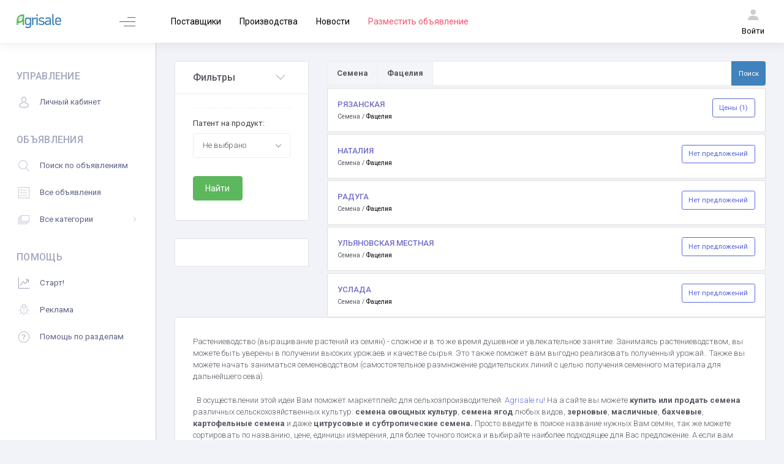

--- FILE ---
content_type: text/html; charset=UTF-8
request_url: https://agrisale.ru/semena/facelija
body_size: 28843
content:
<!DOCTYPE html>
<html class="no-js" lang="ru">
<head>
    <meta charset="utf-8">

            <title>        Купить: Семена | Фацелия
    </title>
    
                <meta name="description" content="Актуальные предложения по продаже: Фацелия. Огромная база предложений от поставщиков. Покупайте и продавайте на сайте Agrisale.ru">
    
    <meta name="format-detection" content="telephone=no">
    <meta name="robots" content="noodp, noydir">
    <meta name="viewport" content="width=device-width, initial-scale=1.0">
    <meta name="HandheldFriendly" content="true">
    <meta content="IE=edge" http-equiv="X-UA-Compatible">
    <meta name="theme-color" content="#ffffff">


    <link rel="canonical" href="https://agrisale.ru/semena/facelija" />
    

    <script src="https://ajax.googleapis.com/ajax/libs/webfont/1.6.16/webfont.js"></script>
    <script>
        WebFont.load({
            google: {"families": ["Roboto:300,400,500,600,700"]},
            active: function () {
                sessionStorage.fonts = true;
            }
        });
    </script>

    <meta name="yandex-verification" content="7151296b3ed3f64e" />

    <link rel="shortcut icon" href="/favicons/apple-touch-icon-57x57.png.ico"/>
    <link rel="icon" href="/favicons/agrisale_logo_A_640.svg" type="image/svg+xml">

    <link href="/vendors/perfect-scrollbar/css/perfect-scrollbar.css" rel="stylesheet" type="text/css"/>
    <link href="/vendors/tether/dist/css/tether.css" rel="stylesheet" type="text/css"/>
    <link href="/vendors/bootstrap-datepicker/dist/css/bootstrap-datepicker3.min.css" rel="stylesheet" type="text/css"/>
    <link href="/vendors/bootstrap-datetime-picker/css/bootstrap-datetimepicker.min.css" rel="stylesheet"
          type="text/css"/>
    <link href="/vendors/bootstrap-timepicker/css/bootstrap-timepicker.min.css" rel="stylesheet" type="text/css"/>
    <link href="/vendors/bootstrap-daterangepicker/daterangepicker.css" rel="stylesheet" type="text/css"/>
    <link href="/vendors/bootstrap-touchspin/dist/jquery.bootstrap-touchspin.css" rel="stylesheet" type="text/css"/>
    <link href="/vendors/bootstrap-switch/dist/css/bootstrap3/bootstrap-switch.css" rel="stylesheet" type="text/css"/>
    <link href="/vendors/bootstrap-select/dist/css/bootstrap-select.css" rel="stylesheet" type="text/css"/>
    <link href="/vendors/select2/dist/css/select2.css" rel="stylesheet" type="text/css"/>
    <link href="/vendors/dropzone/dist/dropzone.css" rel="stylesheet" type="text/css"/>
    <link href="/vendors/bootstrap-markdown/css/bootstrap-markdown.min.css" rel="stylesheet" type="text/css"/>
    <link href="/vendors/animate.css/animate.min.css" rel="stylesheet" type="text/css"/>
    <link href="/vendors/toastr/build/toastr.css" rel="stylesheet" type="text/css"/>
    <link href="/vendors/morris.js/morris.css" rel="stylesheet" type="text/css"/>
    <link href="/vendors/sweetalert2/dist/sweetalert2.min.css" rel="stylesheet" type="text/css"/>
    <link href="/vendors/socicon/css/socicon.css" rel="stylesheet" type="text/css"/>
    <link href="/vendors/vendors/line-awesome/css/line-awesome.css" rel="stylesheet" type="text/css"/>
    <link href="/vendors/vendors/flaticon/css/flaticon.css" rel="stylesheet" type="text/css"/>
    <link href="/vendors/vendors/metronic/css/styles.css" rel="stylesheet" type="text/css"/>
    <link href="/vendors/vendors/fontawesome5/css/all.min.css" rel="stylesheet" type="text/css"/>
    <link rel="stylesheet" href="/css/content.css">
    
    
    <link rel="stylesheet" href="/css/reset.css">
    <!-- <link rel="stylesheet" href="/css/bootstrap.css"> -->

    <link href="/css/style.bundle.css" rel="stylesheet" type="text/css"/>
    <link rel="stylesheet" href="/css/slick.css">
    <!-- <link rel="stylesheet" href="/css/modules.css"> -->
    <!-- <link rel="stylesheet" href="/css/main.css"> -->
    <link rel="stylesheet" href="/css/fonts.css">
    <link rel="stylesheet" href="/css/style.css">
    <link rel="stylesheet" href="/css/media.css">
    <link rel="stylesheet" href="/css/custom.css">
    <link rel="stylesheet" href="/css/header.css">
    <link rel="stylesheet" href="/css/address_modal.css">
    <link rel="stylesheet" href="/css/sidebar.css">
    <link rel="stylesheet" href="/css/footer.css">
    <link rel="stylesheet" href="https://cdn.jsdelivr.net/npm/bootstrap-icons@1.4.1/font/bootstrap-icons.css">
    <link rel="stylesheet" href="https://unpkg.com/leaflet@1.5.1/dist/leaflet.css"
          integrity="sha512-xwE/Az9zrjBIphAcBb3F6JVqxf46+CDLwfLMHloNu6KEQCAWi6HcDUbeOfBIptF7tcCzusKFjFw2yuvEpDL9wQ=="
          crossorigin="">

    <!-- Google Tag Manager -->
    <script>(function(w,d,s,l,i){w[l]=w[l]||[];w[l].push({'gtm.start':
    new Date().getTime(),event:'gtm.js'});var f=d.getElementsByTagName(s)[0],
    j=d.createElement(s),dl=l!='dataLayer'?'&l='+l:'';j.async=true;j.src=
    'https://www.googletagmanager.com/gtm.js?id='+i+dl;f.parentNode.insertBefore(j,f);
    })(window,document,'script','dataLayer','GTM-5GNP3CR');</script>
    <!-- End Google Tag Manager -->

    <!-- Global site tag (gtag.js) - Google Analytics -->
    <script async src="https://www.googletagmanager.com/gtag/js?id=UA-205988964-1">
    </script>
    <script>
    window.dataLayer = window.dataLayer || [];
    function gtag(){dataLayer.push(arguments);}
    gtag('js', new Date());

    gtag('config', 'UA-205988964-1');
    </script>

    <!-- Google Tag Manager (noscript) -->
    <noscript><iframe src="https://www.googletagmanager.com/ns.html?id=GTM-5GNP3CR"
    height="0" width="0" style="display:none;visibility:hidden"></iframe></noscript>
    <!-- End Google Tag Manager (noscript) -->

        <link rel="stylesheet" href="/css/pages.css">
<link rel="stylesheet" href="/css/technics-page.css">
    <style>
        .select2 {
            width: 100% !important;
        }
        .spec__pic img {
            xmax-width: none !important;
            xmax-height: none !important;
        }
        #category-filters .form-group {
            padding-left: 0 !important;
            padding-right: 0 !important;
        }
        .portlet-filters {
            overflow: hidden;
        }
    </style>

    <style>
        .content_container {
            margin: 0 auto;
            padding: 30px;
        }

        @media(max-width: 768px) {
            .content_container {
                padding: 30px;
            }
        }

        @media(max-width:1024px) {
            .content_container {
                max-width: unset;
                padding: 5%;
            }
        }

        @media(min-width: 1025px) and (max-width:1199px) {
            .content_container {
                max-width: 925px;
            }
        }

        @media(min-width: 1200px) and (max-width:1399px) {
            .content_container {
                max-width: 1100px;
            }
        }

        @media(min-width: 1400px) and (max-width:1600px) {
            .content_container {
                max-width: 1300px;
            }
        }

        @media(min-width: 1600px) {
            .content_container {
                max-width: 1500px;
            }
        }

        .alert_fixed {
            position: fixed;
            right: 20px;
            top: 80px;
            z-index: 1000;
            max-width: 400px;
            background-color: transparent;
        }
    </style>
</head>
<body
    class="m-page--fluid m--skin- m-content--skin-light2 m-header--fixed m-header--fixed-mobile m-aside-left--enabled m-aside-left--skin-light m-aside-left--fixed m-aside-left--offcanvas m-footer--push m-aside--offcanvas-default ">
    <div class="alert_fixed">
    </div>
    <div class="m-grid m-grid--hor m-grid--root m-page">
        <header id="m_header" class="m-grid__item    m-header " m-minimize-offset="200" m-minimize-mobile-offset="200">
    <div class="m-container m-container--fluid m-container--full-height">
        <div class="m-stack m-stack--ver m-stack--desktop">

            <!-- BEGIN: Brand -->
            <div class="m-stack__item m-brand  m-brand--skin-dark ">
                <div class="m-stack m-stack--ver m-stack--general">
                    <div class="m-stack__item m-stack__item--middle m-brand__logo">
                        <a href="https://agrisale.ru" class="m-brand__logo-wrapper">
                                                        <img alt="" style='width: 60%;' src="/img/logo.png" />
                                                    </a>
                    </div>
                    <div class="m-stack__item m-stack__item--middle m-brand__tools">

                                                    <!-- BEGIN: Left Aside Minimize Toggle -->
                            <a href="javascript:;" id="m_aside_left_minimize_toggle" class="m-brand__icon m-brand__toggler m-brand__toggler--left m--visible-desktop-inline-block  ">
                                <span></span>
                            </a>
                        
                        <!-- END -->

                        <!-- BEGIN: Responsive Aside Left Menu Toggler -->
                        <a href="javascript:;" id="m_aside_left_offcanvas_toggle" class="m-brand__icon m-brand__toggler m-brand__toggler--left m--visible-tablet-and-mobile-inline-block">
                            <span></span>
                        </a>

                        <!-- END -->

                        <!-- BEGIN: Responsive Header Menu Toggler -->
                        <a id="m_aside_header_menu_mobile_toggle" href="javascript:;" class="m-brand__icon m-brand__toggler m--visible-tablet-and-mobile-inline-block">
                            <span></span>
                        </a>

                        <!-- END -->

                        <!-- BEGIN: Topbar Toggler -->
                        <a id="m_aside_header_topbar_mobile_toggle" href="javascript:;" class="m-brand__icon m--visible-tablet-and-mobile-inline-block">
                            <i class="flaticon-more"></i>
                        </a>

                        <!-- BEGIN: Topbar Toggler -->
                    </div>
                </div>
            </div>


            <!-- END: Brand -->
            <div class="m-stack__item m-stack__item--fluid m-header-head" id="m_header_nav">

                <!-- BEGIN: Horizontal Menu -->
                <button class="m-aside-header-menu-mobile-close  m-aside-header-menu-mobile-close--skin-dark " id="m_aside_header_menu_mobile_close_btn"><i class="la la-close"></i></button>
                <div id="m_header_menu" class="m-header-menu m-aside-header-menu-mobile m-aside-header-menu-mobile--offcanvas  m-header-menu--skin-light m-header-menu--submenu-skin-light m-aside-header-menu-mobile--skin-dark m-aside-header-menu-mobile--submenu-skin-dark ">
                    <ul class="m-menu__nav  m-menu__nav--submenu-arrow ">
                    
                    <li class="m-menu__item  m-menu__item--submenu m-menu__item--rel" aria-haspopup="true"><a href="https://agrisale.ru/dealer" class="m-menu__link"><span class="m-menu__link-text">Поставщики</span></a></li>
                    <li class="m-menu__item  m-menu__item--submenu m-menu__item--rel" aria-haspopup="true"><a href="https://agrisale.ru/manufacturers" class="m-menu__link"><span class="m-menu__link-text">Производства</span></a></li>
                    <li class="m-menu__item  m-menu__item--submenu m-menu__item--rel" aria-haspopup="true"><a href="https://agrisale.ru/news" class="m-menu__link"><span class="m-menu__link-text">Новости</span></a></li>
                    <li class="m-menu__item  m-menu__item--submenu m-menu__item--rel" aria-haspopup="true"><a href="https://agrisale.ru/my-classifieds/create" class="m-menu__link"><span class="m-menu__link-text text-primary" style='color: #f4516c !important'>Разместить объявление</span></a></li>

                    
                    </ul>
                </div>

                <!-- END: Horizontal Menu -->
               
                            
                      
                <!-- BEGIN: Topbar -->


                <div id="m_header_topbar" class="m-topbar  m-stack m-stack--ver m-stack--general m-stack--fluid">
                    <ul class="m-topbar__nav m-nav m-nav--inline">
                        

                        

                        

                        

                        <li style='display: none;' class="mb-2 m-nav__item m-nav__item-header m-topbar__quick-actions m-topbar__quick-actions--img m-dropdown m-dropdown--large m-dropdown--header-bg-fill m-dropdown--arrow m-dropdown--align-right m-dropdown--align-push m-dropdown--mobile-full-width m-dropdown--skin-light header-mobile-grid__order cart"
                            m-dropdown-toggle="click">
                            <a href="https://agrisale.ru/basket" class="m-nav__link m-nav__link-header">
                                <span class="m-nav__link-badge m-badge m-badge--dot m-badge--info m--hide"></span>
                                <span class="m-nav__link-icon"><i class="la la-newspaper-o"></i></span>
                                <span class="m-nav__link-text">Запросы КП</span>
                                <div class="notifications-circle-basket badge">0</div>
                            </a>
                        </li>
                        
                        <li class="mb-2 m-nav__item m-topbar__user-profile m-topbar__custom m-topbar__user-profile--img m-dropdown m-dropdown--medium m-dropdown--arrow m-dropdown--header-bg-fill m-dropdown--align-right m-dropdown--mobile-full-width m-dropdown--skin-light header-mobile-grid__entry" m-dropdown-toggle="click"
                            m-dropdown-persistent="1">

                            
                                                            <a href="https://agrisale.ru/user/authorize" class="m-nav__link  m-nav__link-header" id="m_topbar_notification_icon">
                                    <span class="m-nav__link-icon"> <i class="bi bi-person-fill header-icon"></i></span>
                                    <span class="m-nav__link-text">Войти</span>
                                </a>
                                                    </li>










                        


                    </ul>
                </div>

                <!-- END: Topbar -->
            </div>
        </div>
    </div>
</header>


        <div class="m-grid__item m-grid__item--fluid m-grid m-grid--ver-desktop m-grid--desktop m-body">
            <div class="m-grid__item m-grid__item--fluid m-wrapper">
                   

    <div class="content_container">
        <div class="product_wrap">
            



<div class='row'>





    <div class='col-xl-3 col-sm-4'>

                



                <div class="m-portlet m-portlet--head-sm xportlet-filters" m-portlet="true" id="m_portlet_tools_7">
            <div class="m-portlet__head">
                <div class="m-portlet__head-caption">
                    <div class="m-portlet__head-title">

                        <h6 class="mt-4 m-portlet__head-text">
                            Фильтры
                        </h6>
                    </div>
                </div>
                <div class="m-portlet__head-tools">
                    <ul class="m-portlet__nav">
                        <li class="m-portlet__nav-item mb-0">
                            <a href="#" m-portlet-tool="toggle" class="m-portlet__nav-link m-portlet__nav-link--icon" aria-describedby="tooltip_d9wt7jscs1"><i class="la la-angle-down"></i></a>
                        </li>
                    </ul>
                </div>
            </div>
            <div class="m-portlet__body">

                    <div class="m-portlet__body-progress">Загрузка</div>

                    <div id="category-filters">

                        

                        <span class="m-form m-form--fit m-form--label-align-right">
                            <div class="m-form__seperator m-form__seperator--dashed d-none d-xl-block"></div>
                            <div>
                            <div class="form-group m-form__group">

                            <div class="d-xl-none">
                                <label class="col-form-label text-right">Категория товара:</label>
                                <select class="form-control select2" id="cat_select" aria-hidden="true">
                                    <option></option>
                                                                            <option
                                            value="2"
                                            class="category"
                                            data-category-slug="semena"
                                            data-slug="zernovye"
                                             >
                                            Зерновые
                                        </option>
                                                                                                                                    <option value="3"
                                                        data-category-slug="semena"
                                                        data-slug="pshenica-mjagkaja-ozimaja"
                                                     >
                                                    Пшеница мягкая озимая
                                                </option>
                                                                                            <option value="4"
                                                        data-category-slug="semena"
                                                        data-slug="pshenica-mjagkaja-jarovaja"
                                                     >
                                                    Пшеница мягкая яровая
                                                </option>
                                                                                            <option value="5"
                                                        data-category-slug="semena"
                                                        data-slug="pshenica-polba"
                                                     >
                                                    Пшеница полба
                                                </option>
                                                                                            <option value="6"
                                                        data-category-slug="semena"
                                                        data-slug="pshenica-tverdaja-ozimaja"
                                                     >
                                                    Пшеница твердая озимая
                                                </option>
                                                                                            <option value="7"
                                                        data-category-slug="semena"
                                                        data-slug="pshenica-tverdaja-jarovaja"
                                                     >
                                                    Пшеница твердая яровая
                                                </option>
                                                                                            <option value="8"
                                                        data-category-slug="semena"
                                                        data-slug="pshenica-tyrgidnaja"
                                                     >
                                                    Пшеница тургидная
                                                </option>
                                                                                            <option value="9"
                                                        data-category-slug="semena"
                                                        data-slug="pshenica-sharozernaja-ozimaja"
                                                     >
                                                    Пшеница шарозерная озимая
                                                </option>
                                                                                            <option value="10"
                                                        data-category-slug="semena"
                                                        data-slug="rozh-mnogoletnjaja"
                                                     >
                                                    Рожь многолетняя
                                                </option>
                                                                                            <option value="11"
                                                        data-category-slug="semena"
                                                        data-slug="rozh-ozimaja"
                                                     >
                                                    Рожь озимая
                                                </option>
                                                                                            <option value="12"
                                                        data-category-slug="semena"
                                                        data-slug="rozh-jarovaja"
                                                     >
                                                    Рожь яровая
                                                </option>
                                                                                            <option value="13"
                                                        data-category-slug="semena"
                                                        data-slug="tritikale-ozimaja"
                                                     >
                                                    Тритикале озимая
                                                </option>
                                                                                            <option value="14"
                                                        data-category-slug="semena"
                                                        data-slug="tritikale-jarovaja"
                                                     >
                                                    Тритикале яровая
                                                </option>
                                                                                                                                                                <option
                                            value="18"
                                            class="category"
                                            data-category-slug="semena"
                                            data-slug="zernofyrazhnye"
                                             >
                                            Зернофуражные
                                        </option>
                                                                                                                                    <option value="19"
                                                        data-category-slug="semena"
                                                        data-slug="oves-zimyjushchii"
                                                     >
                                                    Овес зимующий
                                                </option>
                                                                                            <option value="20"
                                                        data-category-slug="semena"
                                                        data-slug="oves-jarovoi"
                                                     >
                                                    Овес яровой
                                                </option>
                                                                                            <option value="21"
                                                        data-category-slug="semena"
                                                        data-slug="jachmen-ozimyi"
                                                     >
                                                    Ячмень озимый
                                                </option>
                                                                                            <option value="22"
                                                        data-category-slug="semena"
                                                        data-slug="jachmen-jarovoi"
                                                     >
                                                    Ячмень яровой
                                                </option>
                                                                                                                                                                <option
                                            value="23"
                                            class="category"
                                            data-category-slug="semena"
                                            data-slug="krypjanye"
                                             >
                                            Крупяные
                                        </option>
                                                                                                                                    <option value="24"
                                                        data-category-slug="semena"
                                                        data-slug="kvinoa"
                                                     >
                                                    Квиноа
                                                </option>
                                                                                            <option value="25"
                                                        data-category-slug="semena"
                                                        data-slug="grechicha"
                                                     >
                                                    Гречиха
                                                </option>
                                                                                            <option value="26"
                                                        data-category-slug="semena"
                                                        data-slug="proso-posevnoe"
                                                     >
                                                    Просо посевное
                                                </option>
                                                                                            <option value="27"
                                                        data-category-slug="semena"
                                                        data-slug="ris"
                                                     >
                                                    Рис
                                                </option>
                                                                                                                                                                <option
                                            value="28"
                                            class="category"
                                            data-category-slug="semena"
                                            data-slug="zernobobovye"
                                             >
                                            Зернобобовые
                                        </option>
                                                                                                                                    <option value="29"
                                                        data-category-slug="semena"
                                                        data-slug="goroch-zimyjushchii"
                                                     >
                                                    Горох зимующий
                                                </option>
                                                                                            <option value="30"
                                                        data-category-slug="semena"
                                                        data-slug="goroch-polevoi"
                                                     >
                                                    Горох полевой
                                                </option>
                                                                                            <option value="31"
                                                        data-category-slug="semena"
                                                        data-slug="goroch-posevnoi"
                                                     >
                                                    Горох посевной
                                                </option>
                                                                                            <option value="32"
                                                        data-category-slug="semena"
                                                        data-slug="nyt"
                                                     >
                                                    Нут
                                                </option>
                                                                                            <option value="33"
                                                        data-category-slug="semena"
                                                        data-slug="fasol-obyknovennaja"
                                                     >
                                                    Фасоль обыкновенная
                                                </option>
                                                                                            <option value="34"
                                                        data-category-slug="semena"
                                                        data-slug="chechevica"
                                                     >
                                                    Чечевица
                                                </option>
                                                                                            <option value="35"
                                                        data-category-slug="semena"
                                                        data-slug="china"
                                                     >
                                                    Чина
                                                </option>
                                                                                            <option value="654"
                                                        data-category-slug="semena"
                                                        data-slug="goroch-polevoi-peljushka"
                                                     >
                                                    Горох полевой (пелюшка)
                                                </option>
                                                                                                                                                                <option
                                            value="36"
                                            class="category"
                                            data-category-slug="semena"
                                            data-slug="zernokormovye"
                                             >
                                            Зернокормовые
                                        </option>
                                                                                                                                    <option value="37"
                                                        data-category-slug="semena"
                                                        data-slug="kykyryza"
                                                     >
                                                    Кукуруза
                                                </option>
                                                                                            <option value="38"
                                                        data-category-slug="semena"
                                                        data-slug="mogar"
                                                     >
                                                    Могар
                                                </option>
                                                                                            <option value="39"
                                                        data-category-slug="semena"
                                                        data-slug="paiza"
                                                     >
                                                    Пайза
                                                </option>
                                                                                            <option value="40"
                                                        data-category-slug="semena"
                                                        data-slug="proso-afrikanskoe"
                                                     >
                                                    Просо африканское
                                                </option>
                                                                                            <option value="41"
                                                        data-category-slug="semena"
                                                        data-slug="sorgo-venichnoe"
                                                     >
                                                    Сорго веничное
                                                </option>
                                                                                            <option value="42"
                                                        data-category-slug="semena"
                                                        data-slug="sorgo-zernovoe"
                                                     >
                                                    Сорго зерновое
                                                </option>
                                                                                            <option value="43"
                                                        data-category-slug="semena"
                                                        data-slug="sorgo-mnogoletnee"
                                                     >
                                                    Сорго многолетнее
                                                </option>
                                                                                            <option value="44"
                                                        data-category-slug="semena"
                                                        data-slug="sorgo-sacharnoe"
                                                     >
                                                    Сорго сахарное
                                                </option>
                                                                                            <option value="45"
                                                        data-category-slug="semena"
                                                        data-slug="sorgo-sydankovye-gibridy"
                                                     >
                                                    Сорго-суданковые гибриды
                                                </option>
                                                                                            <option value="46"
                                                        data-category-slug="semena"
                                                        data-slug="sydanskaja-trava"
                                                     >
                                                    Суданская трава
                                                </option>
                                                                                            <option value="47"
                                                        data-category-slug="semena"
                                                        data-slug="chymiza"
                                                     >
                                                    Чумиза
                                                </option>
                                                                                            <option value="600"
                                                        data-category-slug="semena"
                                                        data-slug="ljucerna_4"
                                                     >
                                                    Люцерна
                                                </option>
                                                                                                                                                                <option
                                            value="48"
                                            class="category"
                                            data-category-slug="semena"
                                            data-slug="zernobobovye-kormovye"
                                             >
                                            Зернобобовые кормовые
                                        </option>
                                                                                                                                    <option value="49"
                                                        data-category-slug="semena"
                                                        data-slug="boby-kormovye"
                                                     >
                                                    Бобы кормовые
                                                </option>
                                                                                            <option value="50"
                                                        data-category-slug="semena"
                                                        data-slug="vika-mochnataja-ozimaja"
                                                     >
                                                    Вика мохнатая озимая
                                                </option>
                                                                                            <option value="51"
                                                        data-category-slug="semena"
                                                        data-slug="vika-mochnataja-jarovaja"
                                                     >
                                                    Вика мохнатая яровая
                                                </option>
                                                                                            <option value="52"
                                                        data-category-slug="semena"
                                                        data-slug="vika-myshinaja"
                                                     >
                                                    Вика мышиная
                                                </option>
                                                                                            <option value="53"
                                                        data-category-slug="semena"
                                                        data-slug="vika-posevnaja-jarovaja"
                                                     >
                                                    Вика посевная яровая
                                                </option>
                                                                                            <option value="54"
                                                        data-category-slug="semena"
                                                        data-slug="vika-ervilija"
                                                     >
                                                    Вика эрвилия
                                                </option>
                                                                                            <option value="55"
                                                        data-category-slug="semena"
                                                        data-slug="ljupin-belyi"
                                                     >
                                                    Люпин белый
                                                </option>
                                                                                            <option value="56"
                                                        data-category-slug="semena"
                                                        data-slug="ljupin-zheltyi"
                                                     >
                                                    Люпин желтый
                                                </option>
                                                                                            <option value="57"
                                                        data-category-slug="semena"
                                                        data-slug="ljupin-mnogoletnii"
                                                     >
                                                    Люпин многолетний
                                                </option>
                                                                                            <option value="58"
                                                        data-category-slug="semena"
                                                        data-slug="ljupin-yzkolistnyi"
                                                     >
                                                    Люпин узколистный
                                                </option>
                                                                                                                                                                <option
                                            value="59"
                                            class="category"
                                            data-category-slug="semena"
                                            data-slug="bobovye-travy"
                                             >
                                            Бобовые травы
                                        </option>
                                                                                                                                    <option value="60"
                                                        data-category-slug="semena"
                                                        data-slug="vika-grossgeima"
                                                     >
                                                    Вика гроссгейма
                                                </option>
                                                                                            <option value="61"
                                                        data-category-slug="semena"
                                                        data-slug="donnik-belyi"
                                                     >
                                                    Донник белый
                                                </option>
                                                                                            <option value="62"
                                                        data-category-slug="semena"
                                                        data-slug="donnik-belyi-odnoletnii"
                                                     >
                                                    Донник белый однолетний
                                                </option>
                                                                                            <option value="63"
                                                        data-category-slug="semena"
                                                        data-slug="donnik-volosistyi"
                                                     >
                                                    Донник волосистый
                                                </option>
                                                                                            <option value="64"
                                                        data-category-slug="semena"
                                                        data-slug="donnik-zheltyi"
                                                     >
                                                    Донник желтый
                                                </option>
                                                                                            <option value="65"
                                                        data-category-slug="semena"
                                                        data-slug="klever-aleksandriiskii"
                                                     >
                                                    Клевер александрийский
                                                </option>
                                                                                            <option value="66"
                                                        data-category-slug="semena"
                                                        data-slug="klever-gibridnyi"
                                                     >
                                                    Клевер гибридный
                                                </option>
                                                                                            <option value="67"
                                                        data-category-slug="semena"
                                                        data-slug="klever-inkarnatnyi"
                                                     >
                                                    Клевер инкарнатный
                                                </option>
                                                                                            <option value="68"
                                                        data-category-slug="semena"
                                                        data-slug="klever-lygovoi"
                                                     >
                                                    Клевер луговой
                                                </option>
                                                                                            <option value="69"
                                                        data-category-slug="semena"
                                                        data-slug="klever-pannonskii"
                                                     >
                                                    Клевер паннонский
                                                </option>
                                                                                            <option value="70"
                                                        data-category-slug="semena"
                                                        data-slug="klever-persidskii"
                                                     >
                                                    Клевер персидский
                                                </option>
                                                                                            <option value="71"
                                                        data-category-slug="semena"
                                                        data-slug="klever-polzychii"
                                                     >
                                                    Клевер ползучий
                                                </option>
                                                                                            <option value="72"
                                                        data-category-slug="semena"
                                                        data-slug="klever-schodnyi"
                                                     >
                                                    Клевер сходный
                                                </option>
                                                                                            <option value="73"
                                                        data-category-slug="semena"
                                                        data-slug="kozljatnik-vostochnyi"
                                                     >
                                                    Козлятник восточный
                                                </option>
                                                                                            <option value="74"
                                                        data-category-slug="semena"
                                                        data-slug="ljucerna-zheltaja"
                                                     >
                                                    Люцерна желтая
                                                </option>
                                                                                            <option value="75"
                                                        data-category-slug="semena"
                                                        data-slug="ljucerna-izmenchivaja"
                                                     >
                                                    Люцерна изменчивая
                                                </option>
                                                                                            <option value="76"
                                                        data-category-slug="semena"
                                                        data-slug="ljucerna-sinjaja"
                                                     >
                                                    Люцерна синяя
                                                </option>
                                                                                            <option value="77"
                                                        data-category-slug="semena"
                                                        data-slug="ljucerna-chmelevidnaja"
                                                     >
                                                    Люцерна хмелевидная
                                                </option>
                                                                                            <option value="78"
                                                        data-category-slug="semena"
                                                        data-slug="ljadvenec-rogatyi"
                                                     >
                                                    Лядвенец рогатый
                                                </option>
                                                                                            <option value="79"
                                                        data-category-slug="semena"
                                                        data-slug="china-lesnaja"
                                                     >
                                                    Чина лесная
                                                </option>
                                                                                            <option value="80"
                                                        data-category-slug="semena"
                                                        data-slug="esparcet"
                                                     >
                                                    Эспарцет
                                                </option>
                                                                                            <option value="601"
                                                        data-category-slug="semena"
                                                        data-slug="mjatlik-lygovoi_1"
                                                     >
                                                    Мятлик луговой
                                                </option>
                                                                                                                                                                <option
                                            value="81"
                                            class="category"
                                            data-category-slug="semena"
                                            data-slug="zlakovye-travy"
                                             >
                                            Злаковые травы
                                        </option>
                                                                                                                                    <option value="82"
                                                        data-category-slug="semena"
                                                        data-slug="arktopolevica-shirokolistnaja"
                                                     >
                                                    Арктополевица широколистная
                                                </option>
                                                                                            <option value="83"
                                                        data-category-slug="semena"
                                                        data-slug="bekmanija-obyknovennaja"
                                                     >
                                                    Бекмания обыкновенная
                                                </option>
                                                                                            <option value="84"
                                                        data-category-slug="semena"
                                                        data-slug="dvykistochnik-trostnikovyi"
                                                     >
                                                    Двукисточник тростниковый
                                                </option>
                                                                                            <option value="85"
                                                        data-category-slug="semena"
                                                        data-slug="ezha-sbornaja"
                                                     >
                                                    Ежа сборная
                                                </option>
                                                                                            <option value="86"
                                                        data-category-slug="semena"
                                                        data-slug="zhitnjak-grebnevidnyi"
                                                     >
                                                    Житняк гребневидный
                                                </option>
                                                                                            <option value="87"
                                                        data-category-slug="semena"
                                                        data-slug="zhitnjak-sibirskii"
                                                     >
                                                    Житняк сибирский
                                                </option>
                                                                                            <option value="88"
                                                        data-category-slug="semena"
                                                        data-slug="zhitnjak-yzkokolosyi"
                                                     >
                                                    Житняк узкоколосый
                                                </option>
                                                                                            <option value="89"
                                                        data-category-slug="semena"
                                                        data-slug="kolosnjak-gigantskii"
                                                     >
                                                    Колосняк гигантский
                                                </option>
                                                                                            <option value="90"
                                                        data-category-slug="semena"
                                                        data-slug="kostrec-bezostyi"
                                                     >
                                                    Кострец безостый
                                                </option>
                                                                                            <option value="91"
                                                        data-category-slug="semena"
                                                        data-slug="kostrec-prjamoi"
                                                     >
                                                    Кострец прямой
                                                </option>
                                                                                            <option value="92"
                                                        data-category-slug="semena"
                                                        data-slug="kostrec-sitkovskii"
                                                     >
                                                    Кострец ситковский
                                                </option>
                                                                                            <option value="93"
                                                        data-category-slug="semena"
                                                        data-slug="lisochvost-lygovoi"
                                                     >
                                                    Лисохвост луговой
                                                </option>
                                                                                            <option value="94"
                                                        data-category-slug="semena"
                                                        data-slug="lomkokolosnik-sitnikovyi"
                                                     >
                                                    Ломкоколосник ситниковый
                                                </option>
                                                                                            <option value="95"
                                                        data-category-slug="semena"
                                                        data-slug="lygovik-dernistyi"
                                                     >
                                                    Луговик дернистый
                                                </option>
                                                                                            <option value="96"
                                                        data-category-slug="semena"
                                                        data-slug="mjatlik-al-piiskii"
                                                     >
                                                    Мятлик альпийский
                                                </option>
                                                                                            <option value="97"
                                                        data-category-slug="semena"
                                                        data-slug="mjatlik-bolotnyi"
                                                     >
                                                    Мятлик болотный
                                                </option>
                                                                                            <option value="98"
                                                        data-category-slug="semena"
                                                        data-slug="mjatlik-lygovoi"
                                                     >
                                                    Мятлик луговой
                                                </option>
                                                                                            <option value="99"
                                                        data-category-slug="semena"
                                                        data-slug="mjatlik-obyknovennyi"
                                                     >
                                                    Мятлик обыкновенный
                                                </option>
                                                                                            <option value="100"
                                                        data-category-slug="semena"
                                                        data-slug="mjatlik-spljusnytyi"
                                                     >
                                                    Мятлик сплюснутый
                                                </option>
                                                                                            <option value="101"
                                                        data-category-slug="semena"
                                                        data-slug="ovsjanica-borozdchataja"
                                                     >
                                                    Овсяница бороздчатая 
                                                </option>
                                                                                            <option value="102"
                                                        data-category-slug="semena"
                                                        data-slug="ovsjanica-vallisskaja"
                                                     >
                                                    Овсяница валлисская
                                                </option>
                                                                                            <option value="103"
                                                        data-category-slug="semena"
                                                        data-slug="ovsjanica-vostochnaja"
                                                     >
                                                    Овсяница восточная
                                                </option>
                                                                                            <option value="104"
                                                        data-category-slug="semena"
                                                        data-slug="ovsjanica-dlinnolistnaja"
                                                     >
                                                    Овсяница длиннолистная
                                                </option>
                                                                                            <option value="105"
                                                        data-category-slug="semena"
                                                        data-slug="ovsjanica-krasnaja"
                                                     >
                                                    Овсяница красная
                                                </option>
                                                                                            <option value="106"
                                                        data-category-slug="semena"
                                                        data-slug="ovsjanica-lozhnodalmatskaja"
                                                     >
                                                    Овсяница ложнодалматская
                                                </option>
                                                                                            <option value="107"
                                                        data-category-slug="semena"
                                                        data-slug="ovsjanica-lozhnoovech-ja"
                                                     >
                                                    Овсяница ложноовечья
                                                </option>
                                                                                            <option value="108"
                                                        data-category-slug="semena"
                                                        data-slug="ovsjanica-lygovaja"
                                                     >
                                                    Овсяница луговая
                                                </option>
                                                                                            <option value="109"
                                                        data-category-slug="semena"
                                                        data-slug="ovsjanica-ovech-ja"
                                                     >
                                                    Овсяница овечья
                                                </option>
                                                                                            <option value="110"
                                                        data-category-slug="semena"
                                                        data-slug="ovsjanica-trostnikovaja"
                                                     >
                                                    Овсяница тростниковая
                                                </option>
                                                                                            <option value="111"
                                                        data-category-slug="semena"
                                                        data-slug="polevica-gigantskaja"
                                                     >
                                                    Полевица гигантская
                                                </option>
                                                                                            <option value="112"
                                                        data-category-slug="semena"
                                                        data-slug="polevica-pobegonosnaja"
                                                     >
                                                    Полевица побегоносная
                                                </option>
                                                                                            <option value="113"
                                                        data-category-slug="semena"
                                                        data-slug="polevica-sobach-ja"
                                                     >
                                                    Полевица собачья
                                                </option>
                                                                                            <option value="114"
                                                        data-category-slug="semena"
                                                        data-slug="polevica-tonkaja"
                                                     >
                                                    Полевица тонкая
                                                </option>
                                                                                            <option value="115"
                                                        data-category-slug="semena"
                                                        data-slug="pyrei-beskornevishchnyi"
                                                     >
                                                    Пырей бескорневищный
                                                </option>
                                                                                            <option value="116"
                                                        data-category-slug="semena"
                                                        data-slug="pyrei-polzychii"
                                                     >
                                                    Пырей ползучий
                                                </option>
                                                                                            <option value="117"
                                                        data-category-slug="semena"
                                                        data-slug="pyrei-sizyi"
                                                     >
                                                    Пырей сизый
                                                </option>
                                                                                            <option value="118"
                                                        data-category-slug="semena"
                                                        data-slug="pyrei-ydlinennyi"
                                                     >
                                                    Пырей удлиненный
                                                </option>
                                                                                            <option value="119"
                                                        data-category-slug="semena"
                                                        data-slug="pyreinik-dayrskii"
                                                     >
                                                    Пырейник даурский
                                                </option>
                                                                                            <option value="120"
                                                        data-category-slug="semena"
                                                        data-slug="pyreinik-sibirskii"
                                                     >
                                                    Пырейник сибирский
                                                </option>
                                                                                            <option value="121"
                                                        data-category-slug="semena"
                                                        data-slug="raigras-vysokii"
                                                     >
                                                    Райграс высокий
                                                </option>
                                                                                            <option value="122"
                                                        data-category-slug="semena"
                                                        data-slug="raigras-gibridnyi"
                                                     >
                                                    Райграс гибридный
                                                </option>
                                                                                            <option value="123"
                                                        data-category-slug="semena"
                                                        data-slug="raigras-mnogoykosnyi"
                                                     >
                                                    Райграс многоукосный
                                                </option>
                                                                                            <option value="124"
                                                        data-category-slug="semena"
                                                        data-slug="raigras-odnoletnii"
                                                     >
                                                    Райграс однолетний
                                                </option>
                                                                                            <option value="125"
                                                        data-category-slug="semena"
                                                        data-slug="raigras-pastbishchnyi"
                                                     >
                                                    Райграс пастбищный
                                                </option>
                                                                                            <option value="126"
                                                        data-category-slug="semena"
                                                        data-slug="timofeevka-bertoloni"
                                                     >
                                                    Тимофеевка бертолони
                                                </option>
                                                                                            <option value="127"
                                                        data-category-slug="semena"
                                                        data-slug="timofeevka-lygovaja"
                                                     >
                                                    Тимофеевка луговая
                                                </option>
                                                                                            <option value="128"
                                                        data-category-slug="semena"
                                                        data-slug="festyloliym"
                                                     >
                                                    Фестулолиум
                                                </option>
                                                                                                                                                                <option
                                            value="129"
                                            class="category"
                                            data-category-slug="semena"
                                            data-slug="korneplody-kormovye"
                                             >
                                            Корнеплоды кормовые
                                        </option>
                                                                                                                                    <option value="130"
                                                        data-category-slug="semena"
                                                        data-slug="svekla-kormovaja"
                                                     >
                                                    Свекла кормовая
                                                </option>
                                                                                            <option value="131"
                                                        data-category-slug="semena"
                                                        data-slug="tyrneps"
                                                     >
                                                    Турнепс
                                                </option>
                                                                                                                                                                <option
                                            value="132"
                                            class="category"
                                            data-category-slug="semena"
                                            data-slug="silosnye"
                                             >
                                            Силосные
                                        </option>
                                                                                                                                    <option value="133"
                                                        data-category-slug="semena"
                                                        data-slug="amarant"
                                                     >
                                                    Амарант
                                                </option>
                                                                                            <option value="134"
                                                        data-category-slug="semena"
                                                        data-slug="vaida-krasil-naja"
                                                     >
                                                    Вайда красильная
                                                </option>
                                                                                            <option value="135"
                                                        data-category-slug="semena"
                                                        data-slug="vaida-rebristaja"
                                                     >
                                                    Вайда ребристая 
                                                </option>
                                                                                            <option value="136"
                                                        data-category-slug="semena"
                                                        data-slug="vjazel-raznocvetnyi"
                                                     >
                                                    Вязель разноцветный
                                                </option>
                                                                                            <option value="137"
                                                        data-category-slug="semena"
                                                        data-slug="gorec-veiricha"
                                                     >
                                                    Горец вейриха
                                                </option>
                                                                                            <option value="138"
                                                        data-category-slug="semena"
                                                        data-slug="gyljavnik-lezelja"
                                                     >
                                                    Гулявник лезеля
                                                </option>
                                                                                            <option value="139"
                                                        data-category-slug="semena"
                                                        data-slug="kapysta-kormovaja"
                                                     >
                                                    Капуста кормовая
                                                </option>
                                                                                            <option value="140"
                                                        data-category-slug="semena"
                                                        data-slug="krovochlebka-lekarstvennaja"
                                                     >
                                                    Кровохлебка лекарственная
                                                </option>
                                                                                            <option value="141"
                                                        data-category-slug="semena"
                                                        data-slug="mal-va"
                                                     >
                                                    Мальва
                                                </option>
                                                                                            <option value="142"
                                                        data-category-slug="semena"
                                                        data-slug="nikandra-fizalisovidnaja"
                                                     >
                                                    Никандра физалисовидная
                                                </option>
                                                                                            <option value="143"
                                                        data-category-slug="semena"
                                                        data-slug="serpycha-vencenosnaja"
                                                     >
                                                    Серпуха венценосная
                                                </option>
                                                                                            <option value="144"
                                                        data-category-slug="semena"
                                                        data-slug="sida"
                                                     >
                                                    Сида
                                                </option>
                                                                                            <option value="145"
                                                        data-category-slug="semena"
                                                        data-slug="topinambyr"
                                                     >
                                                    Топинамбур
                                                </option>
                                                                                            <option value="146"
                                                        data-category-slug="semena"
                                                        data-slug="topinsolnechnik"
                                                     >
                                                    Топинсолнечник
                                                </option>
                                                                                            <option value="147"
                                                        data-category-slug="semena"
                                                        data-slug="chernogolovnik-mnogobrachnyi"
                                                     >
                                                    Черноголовник многобрачный
                                                </option>
                                                                                                                                                                <option
                                            value="148"
                                            class="category"
                                            data-category-slug="semena"
                                            data-slug="aridnye"
                                             >
                                            Аридные
                                        </option>
                                                                                                                                    <option value="149"
                                                        data-category-slug="semena"
                                                        data-slug="dzhyzgyn"
                                                     >
                                                    Джузгун
                                                </option>
                                                                                            <option value="150"
                                                        data-category-slug="semena"
                                                        data-slug="kamforosma"
                                                     >
                                                    Камфоросма
                                                </option>
                                                                                            <option value="151"
                                                        data-category-slug="semena"
                                                        data-slug="keireyk"
                                                     >
                                                    Кейреук
                                                </option>
                                                                                            <option value="152"
                                                        data-category-slug="semena"
                                                        data-slug="kochija"
                                                     >
                                                    Кохия
                                                </option>
                                                                                            <option value="153"
                                                        data-category-slug="semena"
                                                        data-slug="kochija-venichnaja"
                                                     >
                                                    Кохия веничная
                                                </option>
                                                                                            <option value="154"
                                                        data-category-slug="semena"
                                                        data-slug="polyn-belaja"
                                                     >
                                                    Полынь белая
                                                </option>
                                                                                            <option value="155"
                                                        data-category-slug="semena"
                                                        data-slug="polyn-soleljubivaja"
                                                     >
                                                    Полынь солелюбивая
                                                </option>
                                                                                            <option value="156"
                                                        data-category-slug="semena"
                                                        data-slug="prytnjak"
                                                     >
                                                    Прутняк
                                                </option>
                                                                                            <option value="157"
                                                        data-category-slug="semena"
                                                        data-slug="sveda-vysokaja"
                                                     >
                                                    Сведа высокая
                                                </option>
                                                                                            <option value="158"
                                                        data-category-slug="semena"
                                                        data-slug="solodka"
                                                     >
                                                    Солодка
                                                </option>
                                                                                            <option value="159"
                                                        data-category-slug="semena"
                                                        data-slug="soljanka-cholmovaja"
                                                     >
                                                    Солянка холмовая
                                                </option>
                                                                                            <option value="160"
                                                        data-category-slug="semena"
                                                        data-slug="teresken"
                                                     >
                                                    Терескен
                                                </option>
                                                                                            <option value="161"
                                                        data-category-slug="semena"
                                                        data-slug="estragon-kormovoi"
                                                     >
                                                    Эстрагон кормовой
                                                </option>
                                                                                                                                                                <option
                                            value="162"
                                            class="category"
                                            data-category-slug="semena"
                                            data-slug="maslichnye"
                                             >
                                            Масличные
                                        </option>
                                                                                                                                    <option value="163"
                                                        data-category-slug="semena"
                                                        data-slug="arachis"
                                                     >
                                                    Арахис
                                                </option>
                                                                                            <option value="164"
                                                        data-category-slug="semena"
                                                        data-slug="gorchica-belaja"
                                                     >
                                                    Горчица белая
                                                </option>
                                                                                            <option value="165"
                                                        data-category-slug="semena"
                                                        data-slug="gorchica-sareptskaja"
                                                     >
                                                    Горчица сарептская
                                                </option>
                                                                                            <option value="166"
                                                        data-category-slug="semena"
                                                        data-slug="gorchica-sareptskaja-ozimaja"
                                                     >
                                                    Горчица сарептская озимая
                                                </option>
                                                                                            <option value="167"
                                                        data-category-slug="semena"
                                                        data-slug="gorchica-chernaja"
                                                     >
                                                    Горчица черная
                                                </option>
                                                                                            <option value="168"
                                                        data-category-slug="semena"
                                                        data-slug="kleshchevina"
                                                     >
                                                    Клещевина
                                                </option>
                                                                                            <option value="169"
                                                        data-category-slug="semena"
                                                        data-slug="krambe"
                                                     >
                                                    Крамбе
                                                </option>
                                                                                            <option value="170"
                                                        data-category-slug="semena"
                                                        data-slug="kynzhyt"
                                                     >
                                                    Кунжут
                                                </option>
                                                                                            <option value="171"
                                                        data-category-slug="semena"
                                                        data-slug="len-maslichnyi"
                                                     >
                                                    Лен масличный
                                                </option>
                                                                                            <option value="172"
                                                        data-category-slug="semena"
                                                        data-slug="mak-maslichnyi"
                                                     >
                                                    Мак масличный
                                                </option>
                                                                                            <option value="173"
                                                        data-category-slug="semena"
                                                        data-slug="perilla"
                                                     >
                                                    Перилла
                                                </option>
                                                                                            <option value="174"
                                                        data-category-slug="semena"
                                                        data-slug="podsolnechnik"
                                                     >
                                                    Подсолнечник
                                                </option>
                                                                                            <option value="175"
                                                        data-category-slug="semena"
                                                        data-slug="raps-ozimyi"
                                                     >
                                                    Рапс озимый
                                                </option>
                                                                                            <option value="176"
                                                        data-category-slug="semena"
                                                        data-slug="raps-jarovoi"
                                                     >
                                                    Рапс яровой
                                                </option>
                                                                                            <option value="177"
                                                        data-category-slug="semena"
                                                        data-slug="red-ka-maslichnaja"
                                                     >
                                                    Редька масличная
                                                </option>
                                                                                            <option value="178"
                                                        data-category-slug="semena"
                                                        data-slug="ryzhik-ozimyi"
                                                     >
                                                    Рыжик озимый
                                                </option>
                                                                                            <option value="179"
                                                        data-category-slug="semena"
                                                        data-slug="ryzhik-jarovoi"
                                                     >
                                                    Рыжик яровой
                                                </option>
                                                                                            <option value="180"
                                                        data-category-slug="semena"
                                                        data-slug="saflor"
                                                     >
                                                    Сафлор
                                                </option>
                                                                                            <option value="181"
                                                        data-category-slug="semena"
                                                        data-slug="soja"
                                                     >
                                                    Соя
                                                </option>
                                                                                            <option value="182"
                                                        data-category-slug="semena"
                                                        data-slug="syrepica-ozimaja"
                                                     >
                                                    Сурепица озимая
                                                </option>
                                                                                            <option value="183"
                                                        data-category-slug="semena"
                                                        data-slug="syrepica-jarovaja"
                                                     >
                                                    Сурепица яровая
                                                </option>
                                                                                            <option value="602"
                                                        data-category-slug="semena"
                                                        data-slug="ljupin_5"
                                                     >
                                                    Люпин
                                                </option>
                                                                                            <option value="603"
                                                        data-category-slug="semena"
                                                        data-slug="jachmen-ozimyi_1"
                                                     >
                                                    Ячмень озимый
                                                </option>
                                                                                            <option value="604"
                                                        data-category-slug="semena"
                                                        data-slug="jachmen-jarovoi_1"
                                                     >
                                                    Ячмень яровой
                                                </option>
                                                                                            <option value="655"
                                                        data-category-slug="semena"
                                                        data-slug="gorchica-sareptskaja-salatnaja_1"
                                                     >
                                                    Горчица сарептская (салатная)
                                                </option>
                                                                                                                                                                <option
                                            value="184"
                                            class="category"
                                            data-category-slug="semena"
                                            data-slug="technicheskie"
                                             >
                                            Технические
                                        </option>
                                                                                                                                    <option value="185"
                                                        data-category-slug="semena"
                                                        data-slug="gyar"
                                                     >
                                                    Гуар
                                                </option>
                                                                                            <option value="186"
                                                        data-category-slug="semena"
                                                        data-slug="miskantys"
                                                     >
                                                    Мискантус
                                                </option>
                                                                                            <option value="187"
                                                        data-category-slug="semena"
                                                        data-slug="svekla-sacharnaja"
                                                     >
                                                    Свекла сахарная
                                                </option>
                                                                                            <option value="188"
                                                        data-category-slug="semena"
                                                        data-slug="stevija"
                                                     >
                                                    Стевия
                                                </option>
                                                                                            <option value="189"
                                                        data-category-slug="semena"
                                                        data-slug="tabak"
                                                     >
                                                    Табак
                                                </option>
                                                                                            <option value="190"
                                                        data-category-slug="semena"
                                                        data-slug="chmel_1"
                                                     >
                                                    Хмель
                                                </option>
                                                                                            <option value="191"
                                                        data-category-slug="semena"
                                                        data-slug="cikorii-kornevoi"
                                                     >
                                                    Цикорий корневой
                                                </option>
                                                                                                                                                                <option
                                            value="192"
                                            class="category"
                                            data-category-slug="semena"
                                            data-slug="prjadil-nye"
                                             >
                                            Прядильные
                                        </option>
                                                                                                                                    <option value="193"
                                                        data-category-slug="semena"
                                                        data-slug="konoplja"
                                                     >
                                                    Конопля
                                                </option>
                                                                                            <option value="194"
                                                        data-category-slug="semena"
                                                        data-slug="len-dolgynec"
                                                     >
                                                    Лен-долгунец
                                                </option>
                                                                                            <option value="195"
                                                        data-category-slug="semena"
                                                        data-slug="chlopchatnik"
                                                     >
                                                    Хлопчатник
                                                </option>
                                                                                                                                                                <option
                                            value="196"
                                            class="category"
                                            data-category-slug="semena"
                                            data-slug="efiromaslichnye"
                                             >
                                            Эфиромасличные
                                        </option>
                                                                                                                                    <option value="197"
                                                        data-category-slug="semena"
                                                        data-slug="air-bolotnyi"
                                                     >
                                                    Аир болотный
                                                </option>
                                                                                            <option value="198"
                                                        data-category-slug="semena"
                                                        data-slug="anis-obyknovennyi"
                                                     >
                                                    Анис обыкновенный
                                                </option>
                                                                                            <option value="199"
                                                        data-category-slug="semena"
                                                        data-slug="koriandr"
                                                     >
                                                    Кориандр
                                                </option>
                                                                                            <option value="200"
                                                        data-category-slug="semena"
                                                        data-slug="kotovnik"
                                                     >
                                                    Котовник
                                                </option>
                                                                                            <option value="201"
                                                        data-category-slug="semena"
                                                        data-slug="kotovnik-zakavkazskii"
                                                     >
                                                    Котовник закавказский
                                                </option>
                                                                                            <option value="202"
                                                        data-category-slug="semena"
                                                        data-slug="lavanda"
                                                     >
                                                    Лаванда
                                                </option>
                                                                                            <option value="203"
                                                        data-category-slug="semena"
                                                        data-slug="lavandin"
                                                     >
                                                    Лавандин
                                                </option>
                                                                                            <option value="204"
                                                        data-category-slug="semena"
                                                        data-slug="mjata"
                                                     >
                                                    Мята
                                                </option>
                                                                                            <option value="205"
                                                        data-category-slug="semena"
                                                        data-slug="mjata-polevaja"
                                                     >
                                                    Мята полевая
                                                </option>
                                                                                            <option value="206"
                                                        data-category-slug="semena"
                                                        data-slug="pazhitnik"
                                                     >
                                                    Пажитник
                                                </option>
                                                                                            <option value="207"
                                                        data-category-slug="semena"
                                                        data-slug="polyn-lechebnaja"
                                                     >
                                                    Полынь лечебная
                                                </option>
                                                                                            <option value="208"
                                                        data-category-slug="semena"
                                                        data-slug="polyn-limonnaja"
                                                     >
                                                    Полынь лимонная
                                                </option>
                                                                                            <option value="209"
                                                        data-category-slug="semena"
                                                        data-slug="polyn-odnoletnjaja"
                                                     >
                                                    Полынь однолетняя
                                                </option>
                                                                                            <option value="210"
                                                        data-category-slug="semena"
                                                        data-slug="polyn-tavricheskaja"
                                                     >
                                                    Полынь таврическая
                                                </option>
                                                                                            <option value="211"
                                                        data-category-slug="semena"
                                                        data-slug="roza-efiromaslichnaja"
                                                     >
                                                    Роза эфиромасличная
                                                </option>
                                                                                            <option value="212"
                                                        data-category-slug="semena"
                                                        data-slug="tim-jan-limonnopachnyshchii"
                                                     >
                                                    Тимьян лимоннопахнущий
                                                </option>
                                                                                            <option value="213"
                                                        data-category-slug="semena"
                                                        data-slug="tmin"
                                                     >
                                                    Тмин
                                                </option>
                                                                                            <option value="214"
                                                        data-category-slug="semena"
                                                        data-slug="fenchel"
                                                     >
                                                    Фенхель
                                                </option>
                                                                                            <option value="215"
                                                        data-category-slug="semena"
                                                        data-slug="chaber-gornyi"
                                                     >
                                                    Чабер горный
                                                </option>
                                                                                            <option value="216"
                                                        data-category-slug="semena"
                                                        data-slug="shalfei-myskatnyi"
                                                     >
                                                    Шалфей мускатный
                                                </option>
                                                                                            <option value="217"
                                                        data-category-slug="semena"
                                                        data-slug="el-sgol-cija"
                                                     >
                                                    Эльсгольция
                                                </option>
                                                                                                                                                                <option
                                            value="218"
                                            class="category"
                                            data-category-slug="semena"
                                            data-slug="_217"
                                             >
                                            
                                        </option>
                                                                                                                                    <option value="219"
                                                        data-category-slug="semena"
                                                        data-slug="_218"
                                                     >
                                                    
                                                </option>
                                                                                            <option value="657"
                                                        data-category-slug="semena"
                                                        data-slug="klei-dlja-rapsa-gorocha-soi-i"
                                                     >
                                                    КЛЕЙ для рапса, гороха, сои и
                                                </option>
                                                                                                                                                                <option
                                            value="220"
                                            class="category"
                                            data-category-slug="semena"
                                            data-slug="lekarstvennye"
                                             >
                                            Лекарственные
                                        </option>
                                                                                                                                    <option value="221"
                                                        data-category-slug="semena"
                                                        data-slug="ammi-bol-shaja-ammi-majus-l"
                                                     >
                                                    Амми большая ( Ammi majus L. )
                                                </option>
                                                                                            <option value="222"
                                                        data-category-slug="semena"
                                                        data-slug="belladonna"
                                                     >
                                                    Белладонна
                                                </option>
                                                                                            <option value="223"
                                                        data-category-slug="semena"
                                                        data-slug="valeriana"
                                                     >
                                                    Валериана
                                                </option>
                                                                                            <option value="224"
                                                        data-category-slug="semena"
                                                        data-slug="zveroboi-prodyrjavlennyi"
                                                     >
                                                    Зверобой продырявленный
                                                </option>
                                                                                            <option value="225"
                                                        data-category-slug="semena"
                                                        data-slug="kozljatnik-lekarstvennyi"
                                                     >
                                                    Козлятник лекарственный
                                                </option>
                                                                                            <option value="226"
                                                        data-category-slug="semena"
                                                        data-slug="levzeja-saflorovidnaja"
                                                     >
                                                    Левзея сафлоровидная
                                                </option>
                                                                                            <option value="227"
                                                        data-category-slug="semena"
                                                        data-slug="makleja-serdcevidnaja"
                                                     >
                                                    Маклея сердцевидная
                                                </option>
                                                                                            <option value="228"
                                                        data-category-slug="semena"
                                                        data-slug="mjata-lekarstvennaja"
                                                     >
                                                    Мята лекарственная
                                                </option>
                                                                                            <option value="229"
                                                        data-category-slug="semena"
                                                        data-slug="naperstjanka-sherstistaja"
                                                     >
                                                    Наперстянка шерстистая
                                                </option>
                                                                                            <option value="230"
                                                        data-category-slug="semena"
                                                        data-slug="nogotki-lekarstvennye"
                                                     >
                                                    Ноготки лекарственные
                                                </option>
                                                                                            <option value="231"
                                                        data-category-slug="semena"
                                                        data-slug="pizhma-obyknovennaja"
                                                     >
                                                    Пижма обыкновенная
                                                </option>
                                                                                            <option value="232"
                                                        data-category-slug="semena"
                                                        data-slug="podorozhnik-lancetolistnyi"
                                                     >
                                                    Подорожник ланцетолистный
                                                </option>
                                                                                            <option value="233"
                                                        data-category-slug="semena"
                                                        data-slug="pystyrnik-serdechnyi"
                                                     >
                                                    Пустырник сердечный
                                                </option>
                                                                                            <option value="234"
                                                        data-category-slug="semena"
                                                        data-slug="rastoropsha-pjatnistaja"
                                                     >
                                                    Расторопша пятнистая
                                                </option>
                                                                                            <option value="235"
                                                        data-category-slug="semena"
                                                        data-slug="rodiola-rozovaja"
                                                     >
                                                    Родиола розовая
                                                </option>
                                                                                            <option value="236"
                                                        data-category-slug="semena"
                                                        data-slug="romashka-aptechnaja"
                                                     >
                                                    Ромашка аптечная
                                                </option>
                                                                                            <option value="237"
                                                        data-category-slug="semena"
                                                        data-slug="sinjucha-golybaja"
                                                     >
                                                    Синюха голубая
                                                </option>
                                                                                            <option value="238"
                                                        data-category-slug="semena"
                                                        data-slug="tim-jan_1"
                                                     >
                                                    Тимьян
                                                </option>
                                                                                            <option value="239"
                                                        data-category-slug="semena"
                                                        data-slug="tysjachelistnik-obyknovennyi"
                                                     >
                                                    Тысячелистник обыкновенный
                                                </option>
                                                                                            <option value="240"
                                                        data-category-slug="semena"
                                                        data-slug="cmin-ital-janskii"
                                                     >
                                                    Цмин итальянский
                                                </option>
                                                                                            <option value="241"
                                                        data-category-slug="semena"
                                                        data-slug="cmin-peschanyi"
                                                     >
                                                    Цмин песчаный
                                                </option>
                                                                                            <option value="242"
                                                        data-category-slug="semena"
                                                        data-slug="shalfei-lekarstvennyi"
                                                     >
                                                    Шалфей лекарственный
                                                </option>
                                                                                            <option value="243"
                                                        data-category-slug="semena"
                                                        data-slug="shlemnik-baikal-skii"
                                                     >
                                                    Шлемник байкальский
                                                </option>
                                                                                            <option value="244"
                                                        data-category-slug="semena"
                                                        data-slug="echinaceja"
                                                     >
                                                    Эхинацея
                                                </option>
                                                                                                                                                                <option
                                            value="245"
                                            class="category"
                                            data-category-slug="semena"
                                            data-slug="medonosnye"
                                             >
                                            Медоносные
                                        </option>
                                                                                                                                    <option value="246"
                                                        data-category-slug="semena"
                                                        data-slug="facelija"
                                                    selected >
                                                    Фацелия
                                                </option>
                                                                                                                                                                <option
                                            value="247"
                                            class="category"
                                            data-category-slug="semena"
                                            data-slug="kartofel"
                                             >
                                            Картофель
                                        </option>
                                                                                                                                    <option value="248"
                                                        data-category-slug="semena"
                                                        data-slug="kartofel_1"
                                                     >
                                                    Картофель
                                                </option>
                                                                                                                                                                <option
                                            value="249"
                                            class="category"
                                            data-category-slug="semena"
                                            data-slug="ovoshchnye"
                                             >
                                            Овощные
                                        </option>
                                                                                                                                    <option value="250"
                                                        data-category-slug="semena"
                                                        data-slug="amarant-ovoshchnoi"
                                                     >
                                                    Амарант овощной
                                                </option>
                                                                                            <option value="251"
                                                        data-category-slug="semena"
                                                        data-slug="amarant-trechcvetnyi"
                                                     >
                                                    Амарант трехцветный
                                                </option>
                                                                                            <option value="252"
                                                        data-category-slug="semena"
                                                        data-slug="angyrija"
                                                     >
                                                    Ангурия
                                                </option>
                                                                                            <option value="253"
                                                        data-category-slug="semena"
                                                        data-slug="anis-ovoshchnoi"
                                                     >
                                                    Анис овощной
                                                </option>
                                                                                            <option value="254"
                                                        data-category-slug="semena"
                                                        data-slug="artishok"
                                                     >
                                                    Артишок
                                                </option>
                                                                                            <option value="255"
                                                        data-category-slug="semena"
                                                        data-slug="bazilik-ovoshchnoi"
                                                     >
                                                    Базилик овощной
                                                </option>
                                                                                            <option value="256"
                                                        data-category-slug="semena"
                                                        data-slug="baklazhan"
                                                     >
                                                    Баклажан
                                                </option>
                                                                                            <option value="257"
                                                        data-category-slug="semena"
                                                        data-slug="bamija"
                                                     >
                                                    Бамия
                                                </option>
                                                                                            <option value="258"
                                                        data-category-slug="semena"
                                                        data-slug="beninkaza"
                                                     >
                                                    Бенинказа
                                                </option>
                                                                                            <option value="259"
                                                        data-category-slug="semena"
                                                        data-slug="boby-ovoshchnye"
                                                     >
                                                    Бобы овощные
                                                </option>
                                                                                            <option value="260"
                                                        data-category-slug="semena"
                                                        data-slug="brjukva"
                                                     >
                                                    Брюква
                                                </option>
                                                                                            <option value="261"
                                                        data-category-slug="semena"
                                                        data-slug="vigna"
                                                     >
                                                    Вигна
                                                </option>
                                                                                            <option value="262"
                                                        data-category-slug="semena"
                                                        data-slug="vitlyf"
                                                     >
                                                    Витлуф
                                                </option>
                                                                                            <option value="263"
                                                        data-category-slug="semena"
                                                        data-slug="goroch-ovoshchnoi"
                                                     >
                                                    Горох овощной
                                                </option>
                                                                                            <option value="264"
                                                        data-category-slug="semena"
                                                        data-slug="gorchica-sareptskaja-salatnaja"
                                                     >
                                                    Горчица сарептская (салатная
                                                </option>
                                                                                            <option value="265"
                                                        data-category-slug="semena"
                                                        data-slug="daikon"
                                                     >
                                                    Дайкон
                                                </option>
                                                                                            <option value="266"
                                                        data-category-slug="semena"
                                                        data-slug="dvyrjadnik-tonkolistnyi"
                                                     >
                                                    Двурядник тонколистный
                                                </option>
                                                                                            <option value="267"
                                                        data-category-slug="semena"
                                                        data-slug="dyshica-obyknovennaja"
                                                     >
                                                    Душица обыкновенная
                                                </option>
                                                                                            <option value="268"
                                                        data-category-slug="semena"
                                                        data-slug="dynnaja-grysha"
                                                     >
                                                    Дынная груша
                                                </option>
                                                                                            <option value="269"
                                                        data-category-slug="semena"
                                                        data-slug="zmeegolovnik-moldavskii"
                                                     >
                                                    Змееголовник молдавский
                                                </option>
                                                                                            <option value="270"
                                                        data-category-slug="semena"
                                                        data-slug="inday"
                                                     >
                                                    Индау
                                                </option>
                                                                                            <option value="271"
                                                        data-category-slug="semena"
                                                        data-slug="issop-lekarstvennyi"
                                                     >
                                                    Иссоп лекарственный
                                                </option>
                                                                                            <option value="272"
                                                        data-category-slug="semena"
                                                        data-slug="kapysta-belokochannaja"
                                                     >
                                                    Капуста белокочанная
                                                </option>
                                                                                            <option value="273"
                                                        data-category-slug="semena"
                                                        data-slug="kapysta-brokkoli"
                                                     >
                                                    Капуста брокколи
                                                </option>
                                                                                            <option value="274"
                                                        data-category-slug="semena"
                                                        data-slug="kapysta-brjussel-skaja"
                                                     >
                                                    Капуста брюссельская
                                                </option>
                                                                                            <option value="275"
                                                        data-category-slug="semena"
                                                        data-slug="kapysta-dekorativnaja"
                                                     >
                                                    Капуста декоративная
                                                </option>
                                                                                            <option value="276"
                                                        data-category-slug="semena"
                                                        data-slug="kapysta-kitaiskaja"
                                                     >
                                                    Капуста китайская
                                                </option>
                                                                                            <option value="277"
                                                        data-category-slug="semena"
                                                        data-slug="kapysta-kol-rabi"
                                                     >
                                                    Капуста кольраби
                                                </option>
                                                                                            <option value="278"
                                                        data-category-slug="semena"
                                                        data-slug="kapysta-krasnokochannaja"
                                                     >
                                                    Капуста краснокочанная
                                                </option>
                                                                                            <option value="279"
                                                        data-category-slug="semena"
                                                        data-slug="kapysta-listovaja"
                                                     >
                                                    Капуста листовая
                                                </option>
                                                                                            <option value="280"
                                                        data-category-slug="semena"
                                                        data-slug="kapysta-pekinskaja"
                                                     >
                                                    Капуста пекинская
                                                </option>
                                                                                            <option value="281"
                                                        data-category-slug="semena"
                                                        data-slug="kapysta-savoiskaja"
                                                     >
                                                    Капуста савойская
                                                </option>
                                                                                            <option value="282"
                                                        data-category-slug="semena"
                                                        data-slug="kapysta-cvetnaja"
                                                     >
                                                    Капуста цветная
                                                </option>
                                                                                            <option value="283"
                                                        data-category-slug="semena"
                                                        data-slug="kapysta-japonskaja"
                                                     >
                                                    Капуста японская
                                                </option>
                                                                                            <option value="284"
                                                        data-category-slug="semena"
                                                        data-slug="katran"
                                                     >
                                                    Катран
                                                </option>
                                                                                            <option value="285"
                                                        data-category-slug="semena"
                                                        data-slug="kervel"
                                                     >
                                                    Кервель
                                                </option>
                                                                                            <option value="286"
                                                        data-category-slug="semena"
                                                        data-slug="kivano"
                                                     >
                                                    Кивано
                                                </option>
                                                                                            <option value="287"
                                                        data-category-slug="semena"
                                                        data-slug="koriandr-ovoshchnoi"
                                                     >
                                                    Кориандр овощной
                                                </option>
                                                                                            <option value="288"
                                                        data-category-slug="semena"
                                                        data-slug="kotovnik-koshachii"
                                                     >
                                                    Котовник кошачий
                                                </option>
                                                                                            <option value="289"
                                                        data-category-slug="semena"
                                                        data-slug="kotovnik-limonnyi"
                                                     >
                                                    Котовник лимонный
                                                </option>
                                                                                            <option value="290"
                                                        data-category-slug="semena"
                                                        data-slug="kotovnik-ovoshchnoi"
                                                     >
                                                    Котовник овощной
                                                </option>
                                                                                            <option value="291"
                                                        data-category-slug="semena"
                                                        data-slug="kress-vodjanoi"
                                                     >
                                                    Кресс водяной
                                                </option>
                                                                                            <option value="292"
                                                        data-category-slug="semena"
                                                        data-slug="kress-mnogoletnii"
                                                     >
                                                    Кресс многолетний 
                                                </option>
                                                                                            <option value="293"
                                                        data-category-slug="semena"
                                                        data-slug="kress-salat"
                                                     >
                                                    Кресс-салат
                                                </option>
                                                                                            <option value="294"
                                                        data-category-slug="semena"
                                                        data-slug="kykyryza-sacharnaja"
                                                     >
                                                    Кукуруза сахарная
                                                </option>
                                                                                            <option value="295"
                                                        data-category-slug="semena"
                                                        data-slug="lagenarija"
                                                     >
                                                    Лагенария
                                                </option>
                                                                                            <option value="296"
                                                        data-category-slug="semena"
                                                        data-slug="lopych"
                                                     >
                                                    Лопух
                                                </option>
                                                                                            <option value="297"
                                                        data-category-slug="semena"
                                                        data-slug="lofant-anisovyi"
                                                     >
                                                    Лофант анисовый
                                                </option>
                                                                                            <option value="298"
                                                        data-category-slug="semena"
                                                        data-slug="lyk-altaiskii"
                                                     >
                                                    Лук алтайский
                                                </option>
                                                                                            <option value="299"
                                                        data-category-slug="semena"
                                                        data-slug="lyk-aflatynskii"
                                                     >
                                                    Лук афлатунский
                                                </option>
                                                                                            <option value="300"
                                                        data-category-slug="semena"
                                                        data-slug="lyk-batyn"
                                                     >
                                                    Лук батун
                                                </option>
                                                                                            <option value="301"
                                                        data-category-slug="semena"
                                                        data-slug="lyk-dyshistyi"
                                                     >
                                                    Лук душистый
                                                </option>
                                                                                            <option value="302"
                                                        data-category-slug="semena"
                                                        data-slug="lyk-kosoi"
                                                     >
                                                    Лук косой
                                                </option>
                                                                                            <option value="303"
                                                        data-category-slug="semena"
                                                        data-slug="lyk-mnogojarysnyi"
                                                     >
                                                    Лук многоярусный
                                                </option>
                                                                                            <option value="304"
                                                        data-category-slug="semena"
                                                        data-slug="lyk-porei"
                                                     >
                                                    Лук порей
                                                </option>
                                                                                            <option value="305"
                                                        data-category-slug="semena"
                                                        data-slug="lyk-prichesnochnyi"
                                                     >
                                                    Лук причесночный
                                                </option>
                                                                                            <option value="306"
                                                        data-category-slug="semena"
                                                        data-slug="lyk-repchatyi"
                                                     >
                                                    Лук репчатый
                                                </option>
                                                                                            <option value="307"
                                                        data-category-slug="semena"
                                                        data-slug="lyk-slizyn"
                                                     >
                                                    Лук слизун
                                                </option>
                                                                                            <option value="308"
                                                        data-category-slug="semena"
                                                        data-slug="lyk-shalot"
                                                     >
                                                    Лук шалот
                                                </option>
                                                                                            <option value="309"
                                                        data-category-slug="semena"
                                                        data-slug="lyk-shnitt"
                                                     >
                                                    Лук шнитт
                                                </option>
                                                                                            <option value="310"
                                                        data-category-slug="semena"
                                                        data-slug="ljubistok"
                                                     >
                                                    Любисток
                                                </option>
                                                                                            <option value="311"
                                                        data-category-slug="semena"
                                                        data-slug="maioran-sadovyi"
                                                     >
                                                    Майоран садовый
                                                </option>
                                                                                            <option value="312"
                                                        data-category-slug="semena"
                                                        data-slug="mangol-d"
                                                     >
                                                    Мангольд
                                                </option>
                                                                                            <option value="313"
                                                        data-category-slug="semena"
                                                        data-slug="melissa-lekarstvennaja"
                                                     >
                                                    Мелисса лекарственная
                                                </option>
                                                                                            <option value="314"
                                                        data-category-slug="semena"
                                                        data-slug="melotrija-shershavaja"
                                                     >
                                                    Мелотрия шершавая
                                                </option>
                                                                                            <option value="315"
                                                        data-category-slug="semena"
                                                        data-slug="momordika"
                                                     >
                                                    Момордика
                                                </option>
                                                                                            <option value="316"
                                                        data-category-slug="semena"
                                                        data-slug="monarda-limonnaja"
                                                     >
                                                    Монарда лимонная
                                                </option>
                                                                                            <option value="317"
                                                        data-category-slug="semena"
                                                        data-slug="morkov"
                                                     >
                                                    Морковь
                                                </option>
                                                                                            <option value="318"
                                                        data-category-slug="semena"
                                                        data-slug="mjata-ovoshchnaja"
                                                     >
                                                    Мята овощная
                                                </option>
                                                                                            <option value="319"
                                                        data-category-slug="semena"
                                                        data-slug="ovsjanyi-koren"
                                                     >
                                                    Овсяный корень
                                                </option>
                                                                                            <option value="320"
                                                        data-category-slug="semena"
                                                        data-slug="ogyrec"
                                                     >
                                                    Огурец 
                                                </option>
                                                                                            <option value="321"
                                                        data-category-slug="semena"
                                                        data-slug="ogyrechnaja-trava"
                                                     >
                                                    Огуречная трава
                                                </option>
                                                                                            <option value="322"
                                                        data-category-slug="semena"
                                                        data-slug="paslen-gyljavnikolistnyi"
                                                     >
                                                    Паслен гулявниколистный
                                                </option>
                                                                                            <option value="323"
                                                        data-category-slug="semena"
                                                        data-slug="pasternak"
                                                     >
                                                    Пастернак
                                                </option>
                                                                                            <option value="324"
                                                        data-category-slug="semena"
                                                        data-slug="perec-kystarnikovyi"
                                                     >
                                                    Перец кустарниковый
                                                </option>
                                                                                            <option value="325"
                                                        data-category-slug="semena"
                                                        data-slug="perec-ostryi"
                                                     >
                                                    Перец острый
                                                </option>
                                                                                            <option value="326"
                                                        data-category-slug="semena"
                                                        data-slug="perec-sladkii"
                                                     >
                                                    Перец сладкий
                                                </option>
                                                                                            <option value="327"
                                                        data-category-slug="semena"
                                                        data-slug="perilla-ovoshchnaja"
                                                     >
                                                    Перилла овощная
                                                </option>
                                                                                            <option value="328"
                                                        data-category-slug="semena"
                                                        data-slug="petryshka"
                                                     >
                                                    Петрушка
                                                </option>
                                                                                            <option value="329"
                                                        data-category-slug="semena"
                                                        data-slug="podvoi-tykvennych-kyl-tyr"
                                                     >
                                                    Подвои тыквенных культур
                                                </option>
                                                                                            <option value="330"
                                                        data-category-slug="semena"
                                                        data-slug="podorozhnik-olenerogii"
                                                     >
                                                    Подорожник оленерогий
                                                </option>
                                                                                            <option value="331"
                                                        data-category-slug="semena"
                                                        data-slug="polevoi-salat"
                                                     >
                                                    Полевой салат
                                                </option>
                                                                                            <option value="332"
                                                        data-category-slug="semena"
                                                        data-slug="portylak-ogorodnyi"
                                                     >
                                                    Портулак огородный
                                                </option>
                                                                                            <option value="333"
                                                        data-category-slug="semena"
                                                        data-slug="reven"
                                                     >
                                                    Ревень
                                                </option>
                                                                                            <option value="334"
                                                        data-category-slug="semena"
                                                        data-slug="redis"
                                                     >
                                                    Редис
                                                </option>
                                                                                            <option value="335"
                                                        data-category-slug="semena"
                                                        data-slug="red-ka_1"
                                                     >
                                                    Редька
                                                </option>
                                                                                            <option value="336"
                                                        data-category-slug="semena"
                                                        data-slug="red-ka-kitaiskaja"
                                                     >
                                                    Редька китайская
                                                </option>
                                                                                            <option value="337"
                                                        data-category-slug="semena"
                                                        data-slug="red-ka-maslichnaja_1"
                                                     >
                                                    Редька масличная
                                                </option>
                                                                                            <option value="338"
                                                        data-category-slug="semena"
                                                        data-slug="repa"
                                                     >
                                                    Репа
                                                </option>
                                                                                            <option value="339"
                                                        data-category-slug="semena"
                                                        data-slug="rozmarin-lekarstvennyi"
                                                     >
                                                    Розмарин лекарственный
                                                </option>
                                                                                            <option value="340"
                                                        data-category-slug="semena"
                                                        data-slug="ryta-ovoshchnaja"
                                                     >
                                                    Рута овощная
                                                </option>
                                                                                            <option value="341"
                                                        data-category-slug="semena"
                                                        data-slug="salat_3"
                                                     >
                                                    Салат
                                                </option>
                                                                                            <option value="342"
                                                        data-category-slug="semena"
                                                        data-slug="salat-sparzhevyi"
                                                     >
                                                    Салат спаржевый
                                                </option>
                                                                                            <option value="343"
                                                        data-category-slug="semena"
                                                        data-slug="saracha"
                                                     >
                                                    Сараха
                                                </option>
                                                                                            <option value="344"
                                                        data-category-slug="semena"
                                                        data-slug="svekla-stolovaja"
                                                     >
                                                    Свекла столовая
                                                </option>
                                                                                            <option value="345"
                                                        data-category-slug="semena"
                                                        data-slug="sel-derei-kornevoi"
                                                     >
                                                    Сельдерей корневой
                                                </option>
                                                                                            <option value="346"
                                                        data-category-slug="semena"
                                                        data-slug="sel-derei-chereshkovyi-i-listovoi"
                                                     >
                                                    Сельдерей черешковый и листовой
                                                </option>
                                                                                            <option value="347"
                                                        data-category-slug="semena"
                                                        data-slug="skorconera"
                                                     >
                                                    Скорцонера
                                                </option>
                                                                                            <option value="348"
                                                        data-category-slug="semena"
                                                        data-slug="skrytnica-japonskaja"
                                                     >
                                                    Скрытница японская
                                                </option>
                                                                                            <option value="349"
                                                        data-category-slug="semena"
                                                        data-slug="sparzha"
                                                     >
                                                    Спаржа
                                                </option>
                                                                                            <option value="350"
                                                        data-category-slug="semena"
                                                        data-slug="stachis"
                                                     >
                                                    Стахис
                                                </option>
                                                                                            <option value="351"
                                                        data-category-slug="semena"
                                                        data-slug="tim-jan-ovoshchnoi"
                                                     >
                                                    Тимьян овощной
                                                </option>
                                                                                            <option value="352"
                                                        data-category-slug="semena"
                                                        data-slug="tmin-ovoshchnoi"
                                                     >
                                                    Тмин овощной
                                                </option>
                                                                                            <option value="353"
                                                        data-category-slug="semena"
                                                        data-slug="tomat"
                                                     >
                                                    Томат
                                                </option>
                                                                                            <option value="354"
                                                        data-category-slug="semena"
                                                        data-slug="ykrop"
                                                     >
                                                    Укроп
                                                </option>
                                                                                            <option value="355"
                                                        data-category-slug="semena"
                                                        data-slug="fasol-ovoshchnaja"
                                                     >
                                                    Фасоль овощная
                                                </option>
                                                                                            <option value="356"
                                                        data-category-slug="semena"
                                                        data-slug="fenchel-ovoshchnoi"
                                                     >
                                                    Фенхель овощной
                                                </option>
                                                                                            <option value="357"
                                                        data-category-slug="semena"
                                                        data-slug="fizalis_1"
                                                     >
                                                    Физалис
                                                </option>
                                                                                            <option value="358"
                                                        data-category-slug="semena"
                                                        data-slug="chren"
                                                     >
                                                    Хрен
                                                </option>
                                                                                            <option value="359"
                                                        data-category-slug="semena"
                                                        data-slug="chrizantema-yvenchannaja"
                                                     >
                                                    Хризантема увенчанная
                                                </option>
                                                                                            <option value="360"
                                                        data-category-slug="semena"
                                                        data-slug="cikorii-obyknovennyi"
                                                     >
                                                    Цикорий обыкновенный
                                                </option>
                                                                                            <option value="361"
                                                        data-category-slug="semena"
                                                        data-slug="cikornyi-salat"
                                                     >
                                                    Цикорный салат
                                                </option>
                                                                                            <option value="362"
                                                        data-category-slug="semena"
                                                        data-slug="chaber-ogorodnyi"
                                                     >
                                                    Чабер огородный
                                                </option>
                                                                                            <option value="363"
                                                        data-category-slug="semena"
                                                        data-slug="cheremsha"
                                                     >
                                                    Черемша
                                                </option>
                                                                                            <option value="364"
                                                        data-category-slug="semena"
                                                        data-slug="chernogolovnik-krovochlebkovyi"
                                                     >
                                                    Черноголовник кровохлебковый
                                                </option>
                                                                                            <option value="365"
                                                        data-category-slug="semena"
                                                        data-slug="chesnok-ozimyi"
                                                     >
                                                    Чеснок озимый
                                                </option>
                                                                                            <option value="366"
                                                        data-category-slug="semena"
                                                        data-slug="chesnok-jarovoi"
                                                     >
                                                    Чеснок яровой
                                                </option>
                                                                                            <option value="367"
                                                        data-category-slug="semena"
                                                        data-slug="shalfei-ovoshchnoi"
                                                     >
                                                    Шалфей овощной
                                                </option>
                                                                                            <option value="368"
                                                        data-category-slug="semena"
                                                        data-slug="shpinat"
                                                     >
                                                    Шпинат
                                                </option>
                                                                                            <option value="369"
                                                        data-category-slug="semena"
                                                        data-slug="shchavel"
                                                     >
                                                    Щавель
                                                </option>
                                                                                            <option value="370"
                                                        data-category-slug="semena"
                                                        data-slug="endivii"
                                                     >
                                                    Эндивий
                                                </option>
                                                                                            <option value="371"
                                                        data-category-slug="semena"
                                                        data-slug="estragon_1"
                                                     >
                                                    Эстрагон
                                                </option>
                                                                                            <option value="372"
                                                        data-category-slug="semena"
                                                        data-slug="jakon"
                                                     >
                                                    Якон
                                                </option>
                                                                                            <option value="656"
                                                        data-category-slug="semena"
                                                        data-slug="kapysta-belokachannaja2"
                                                     >
                                                    Капуста белокачанная 2
                                                </option>
                                                                                            <option value="658"
                                                        data-category-slug="semena"
                                                        data-slug="patisson_1"
                                                     >
                                                    Патиссон
                                                </option>
                                                                                                                                                                <option
                                            value="373"
                                            class="category"
                                            data-category-slug="semena"
                                            data-slug="bachchevye"
                                             >
                                            Бахчевые
                                        </option>
                                                                                                                                    <option value="374"
                                                        data-category-slug="semena"
                                                        data-slug="arbyz"
                                                     >
                                                    Арбуз
                                                </option>
                                                                                            <option value="375"
                                                        data-category-slug="semena"
                                                        data-slug="dynja"
                                                     >
                                                    Дыня
                                                </option>
                                                                                            <option value="376"
                                                        data-category-slug="semena"
                                                        data-slug="kabachok"
                                                     >
                                                    Кабачок
                                                </option>
                                                                                            <option value="377"
                                                        data-category-slug="semena"
                                                        data-slug="patisson"
                                                     >
                                                    Патиссон
                                                </option>
                                                                                            <option value="378"
                                                        data-category-slug="semena"
                                                        data-slug="tykva-krypnoplodnaja"
                                                     >
                                                    Тыква крупноплодная
                                                </option>
                                                                                            <option value="379"
                                                        data-category-slug="semena"
                                                        data-slug="tykva-myskatnaja"
                                                     >
                                                    Тыква мускатная
                                                </option>
                                                                                            <option value="380"
                                                        data-category-slug="semena"
                                                        data-slug="tykva-tverdokoraja"
                                                     >
                                                    Тыква твердокорая
                                                </option>
                                                                                            <option value="381"
                                                        data-category-slug="semena"
                                                        data-slug="tykva-figolistnaja"
                                                     >
                                                    Тыква фиголистная
                                                </option>
                                                                                                                                                                <option
                                            value="382"
                                            class="category"
                                            data-category-slug="semena"
                                            data-slug="griby"
                                             >
                                            Грибы
                                        </option>
                                                                                                                                    <option value="383"
                                                        data-category-slug="semena"
                                                        data-slug="veshenka-ystrichnaja"
                                                     >
                                                    Вешенка устричная
                                                </option>
                                                                                            <option value="384"
                                                        data-category-slug="semena"
                                                        data-slug="shampin-on-dvysporovyi"
                                                     >
                                                    Шампиньон двуспоровый
                                                </option>
                                                                                            <option value="385"
                                                        data-category-slug="semena"
                                                        data-slug="shiitake"
                                                     >
                                                    Шиитаке
                                                </option>
                                                                                                                                                                <option
                                            value="386"
                                            class="category"
                                            data-category-slug="semena"
                                            data-slug="plodovye-semechkovye"
                                             >
                                            Плодовые семечковые
                                        </option>
                                                                                                                                    <option value="387"
                                                        data-category-slug="semena"
                                                        data-slug="aiva"
                                                     >
                                                    Айва
                                                </option>
                                                                                            <option value="388"
                                                        data-category-slug="semena"
                                                        data-slug="grysha_1"
                                                     >
                                                    Груша
                                                </option>
                                                                                            <option value="389"
                                                        data-category-slug="semena"
                                                        data-slug="grysha-yssyriiskaja"
                                                     >
                                                    Груша уссурийская
                                                </option>
                                                                                            <option value="390"
                                                        data-category-slug="semena"
                                                        data-slug="klonovye-podvoi-aivy"
                                                     >
                                                    Клоновые подвои айвы
                                                </option>
                                                                                            <option value="391"
                                                        data-category-slug="semena"
                                                        data-slug="klonovye-podvoi-gryshi"
                                                     >
                                                    Клоновые подвои груши
                                                </option>
                                                                                            <option value="392"
                                                        data-category-slug="semena"
                                                        data-slug="klonovye-podvoi-jabloni"
                                                     >
                                                    Клоновые подвои яблони
                                                </option>
                                                                                            <option value="393"
                                                        data-category-slug="semena"
                                                        data-slug="myshmyla-germanskaja"
                                                     >
                                                    Мушмула германская
                                                </option>
                                                                                            <option value="394"
                                                        data-category-slug="semena"
                                                        data-slug="jablonja"
                                                     >
                                                    Яблоня
                                                </option>
                                                                                                                                                                <option
                                            value="395"
                                            class="category"
                                            data-category-slug="semena"
                                            data-slug="plodovye-kostochkovye"
                                             >
                                            Плодовые косточковые
                                        </option>
                                                                                                                                    <option value="396"
                                                        data-category-slug="semena"
                                                        data-slug="abrikos"
                                                     >
                                                    Абрикос
                                                </option>
                                                                                            <option value="397"
                                                        data-category-slug="semena"
                                                        data-slug="alycha"
                                                     >
                                                    Алыча
                                                </option>
                                                                                            <option value="398"
                                                        data-category-slug="semena"
                                                        data-slug="vishnja-voilochnaja"
                                                     >
                                                    Вишня войлочная
                                                </option>
                                                                                            <option value="399"
                                                        data-category-slug="semena"
                                                        data-slug="vishnja-obyknovennaja"
                                                     >
                                                    Вишня обыкновенная
                                                </option>
                                                                                            <option value="400"
                                                        data-category-slug="semena"
                                                        data-slug="vishnja-stepnaja"
                                                     >
                                                    Вишня степная
                                                </option>
                                                                                            <option value="401"
                                                        data-category-slug="semena"
                                                        data-slug="klonovye-podvoi-kostochkovych-kyl-tyr"
                                                     >
                                                    Клоновые подвои косточковых культур
                                                </option>
                                                                                            <option value="402"
                                                        data-category-slug="semena"
                                                        data-slug="nektarin"
                                                     >
                                                    Нектарин
                                                </option>
                                                                                            <option value="403"
                                                        data-category-slug="semena"
                                                        data-slug="persik"
                                                     >
                                                    Персик
                                                </option>
                                                                                            <option value="404"
                                                        data-category-slug="semena"
                                                        data-slug="sliva-domashnjaja"
                                                     >
                                                    Слива домашняя
                                                </option>
                                                                                            <option value="405"
                                                        data-category-slug="semena"
                                                        data-slug="sliva-kitaiskaja"
                                                     >
                                                    Слива китайская
                                                </option>
                                                                                            <option value="406"
                                                        data-category-slug="semena"
                                                        data-slug="chereshnja"
                                                     >
                                                    Черешня
                                                </option>
                                                                                                                                                                <option
                                            value="407"
                                            class="category"
                                            data-category-slug="semena"
                                            data-slug="jagodnye"
                                             >
                                            Ягодные
                                        </option>
                                                                                                                                    <option value="408"
                                                        data-category-slug="semena"
                                                        data-slug="aktinidija"
                                                     >
                                                    Актинидия
                                                </option>
                                                                                            <option value="409"
                                                        data-category-slug="semena"
                                                        data-slug="bojaryshnik"
                                                     >
                                                    Боярышник
                                                </option>
                                                                                            <option value="410"
                                                        data-category-slug="semena"
                                                        data-slug="brysnika"
                                                     >
                                                    Брусника
                                                </option>
                                                                                            <option value="411"
                                                        data-category-slug="semena"
                                                        data-slug="golybika-topjanaja"
                                                     >
                                                    Голубика топяная
                                                </option>
                                                                                            <option value="412"
                                                        data-category-slug="semena"
                                                        data-slug="golybika-vysokaja"
                                                     >
                                                    Голубика высокая
                                                </option>
                                                                                            <option value="413"
                                                        data-category-slug="semena"
                                                        data-slug="ezhevika"
                                                     >
                                                    Ежевика
                                                </option>
                                                                                            <option value="414"
                                                        data-category-slug="semena"
                                                        data-slug="zhimolost"
                                                     >
                                                    Жимолость
                                                </option>
                                                                                            <option value="415"
                                                        data-category-slug="semena"
                                                        data-slug="zemklynika"
                                                     >
                                                    Земклуника
                                                </option>
                                                                                            <option value="416"
                                                        data-category-slug="semena"
                                                        data-slug="zemljanika"
                                                     >
                                                    Земляника
                                                </option>
                                                                                            <option value="417"
                                                        data-category-slug="semena"
                                                        data-slug="irga"
                                                     >
                                                    Ирга
                                                </option>
                                                                                            <option value="418"
                                                        data-category-slug="semena"
                                                        data-slug="kalina"
                                                     >
                                                    Калина
                                                </option>
                                                                                            <option value="419"
                                                        data-category-slug="semena"
                                                        data-slug="kizil"
                                                     >
                                                    Кизил
                                                </option>
                                                                                            <option value="420"
                                                        data-category-slug="semena"
                                                        data-slug="kljukva"
                                                     >
                                                    Клюква
                                                </option>
                                                                                            <option value="421"
                                                        data-category-slug="semena"
                                                        data-slug="kryzhovnik"
                                                     >
                                                    Крыжовник
                                                </option>
                                                                                            <option value="422"
                                                        data-category-slug="semena"
                                                        data-slug="limonnik-kitaiskii"
                                                     >
                                                    Лимонник китайский
                                                </option>
                                                                                            <option value="423"
                                                        data-category-slug="semena"
                                                        data-slug="loch-mnogocvetkovyi"
                                                     >
                                                    Лох многоцветковый
                                                </option>
                                                                                            <option value="424"
                                                        data-category-slug="semena"
                                                        data-slug="malina"
                                                     >
                                                    Малина
                                                </option>
                                                                                            <option value="425"
                                                        data-category-slug="semena"
                                                        data-slug="oblepicha"
                                                     >
                                                    Облепиха
                                                </option>
                                                                                            <option value="426"
                                                        data-category-slug="semena"
                                                        data-slug="rjabina"
                                                     >
                                                    Рябина
                                                </option>
                                                                                            <option value="427"
                                                        data-category-slug="semena"
                                                        data-slug="smorodina-amerikanskaja"
                                                     >
                                                    Смородина американская
                                                </option>
                                                                                            <option value="428"
                                                        data-category-slug="semena"
                                                        data-slug="smorodina-belaja"
                                                     >
                                                    Смородина белая
                                                </option>
                                                                                            <option value="429"
                                                        data-category-slug="semena"
                                                        data-slug="smorodina-zolotistaja"
                                                     >
                                                    Смородина золотистая
                                                </option>
                                                                                            <option value="430"
                                                        data-category-slug="semena"
                                                        data-slug="smorodina-krasnaja"
                                                     >
                                                    Смородина красная
                                                </option>
                                                                                            <option value="431"
                                                        data-category-slug="semena"
                                                        data-slug="smorodina-malocvetkovaja"
                                                     >
                                                    Смородина малоцветковая
                                                </option>
                                                                                            <option value="432"
                                                        data-category-slug="semena"
                                                        data-slug="smorodina-chernaja"
                                                     >
                                                    Смородина черная
                                                </option>
                                                                                            <option value="433"
                                                        data-category-slug="semena"
                                                        data-slug="cheremycha"
                                                     >
                                                    Черемуха
                                                </option>
                                                                                            <option value="434"
                                                        data-category-slug="semena"
                                                        data-slug="shelkovica-belaja"
                                                     >
                                                    Шелковица белая
                                                </option>
                                                                                            <option value="435"
                                                        data-category-slug="semena"
                                                        data-slug="shelkovica-chernaja"
                                                     >
                                                    Шелковица черная
                                                </option>
                                                                                            <option value="436"
                                                        data-category-slug="semena"
                                                        data-slug="shipovnik"
                                                     >
                                                    Шиповник 
                                                </option>
                                                                                                                                                                <option
                                            value="437"
                                            class="category"
                                            data-category-slug="semena"
                                            data-slug="vinograd"
                                             >
                                            Виноград
                                        </option>
                                                                                                                                    <option value="438"
                                                        data-category-slug="semena"
                                                        data-slug="vinograd-stolovyi"
                                                     >
                                                    Виноград столовый
                                                </option>
                                                                                            <option value="439"
                                                        data-category-slug="semena"
                                                        data-slug="vinograd-technicheskii"
                                                     >
                                                    Виноград технический
                                                </option>
                                                                                            <option value="440"
                                                        data-category-slug="semena"
                                                        data-slug="vinograd-yniversal-nyi"
                                                     >
                                                    Виноград универсальный
                                                </option>
                                                                                            <option value="441"
                                                        data-category-slug="semena"
                                                        data-slug="podvoi-vinograda"
                                                     >
                                                    Подвои винограда
                                                </option>
                                                                                                                                                                <option
                                            value="442"
                                            class="category"
                                            data-category-slug="semena"
                                            data-slug="citrysovye-i-sybtropicheskie"
                                             >
                                            Цитрусовые и субтропические
                                        </option>
                                                                                                                                    <option value="443"
                                                        data-category-slug="semena"
                                                        data-slug="azimina-asimina-triloba-l-dunal"
                                                     >
                                                    Азимина ( Asimina triloba (L.) Dunal )
                                                </option>
                                                                                            <option value="444"
                                                        data-category-slug="semena"
                                                        data-slug="granat"
                                                     >
                                                    Гранат
                                                </option>
                                                                                            <option value="445"
                                                        data-category-slug="semena"
                                                        data-slug="limon_5"
                                                     >
                                                    Лимон
                                                </option>
                                                                                            <option value="446"
                                                        data-category-slug="semena"
                                                        data-slug="mandarin"
                                                     >
                                                    Мандарин
                                                </option>
                                                                                            <option value="447"
                                                        data-category-slug="semena"
                                                        data-slug="ynabi"
                                                     >
                                                    Унаби
                                                </option>
                                                                                            <option value="448"
                                                        data-category-slug="semena"
                                                        data-slug="feichoa"
                                                     >
                                                    Фейхоа
                                                </option>
                                                                                            <option value="449"
                                                        data-category-slug="semena"
                                                        data-slug="chyrma"
                                                     >
                                                    Хурма 
                                                </option>
                                                                                            <option value="450"
                                                        data-category-slug="semena"
                                                        data-slug="citron"
                                                     >
                                                    Цитрон
                                                </option>
                                                                                            <option value="451"
                                                        data-category-slug="semena"
                                                        data-slug="chainoe-rastenie"
                                                     >
                                                    Чайное растение
                                                </option>
                                                                                                                                                                <option
                                            value="452"
                                            class="category"
                                            data-category-slug="semena"
                                            data-slug="orechoplodnye"
                                             >
                                            Орехоплодные
                                        </option>
                                                                                                                                    <option value="453"
                                                        data-category-slug="semena"
                                                        data-slug="mindal"
                                                     >
                                                    Миндаль
                                                </option>
                                                                                            <option value="454"
                                                        data-category-slug="semena"
                                                        data-slug="orech-greckii"
                                                     >
                                                    Орех грецкий
                                                </option>
                                                                                            <option value="455"
                                                        data-category-slug="semena"
                                                        data-slug="fyndyk"
                                                     >
                                                    Фундук
                                                </option>
                                                                                                                                                                <option
                                            value="456"
                                            class="category"
                                            data-category-slug="semena"
                                            data-slug="cvetochno-dekorativnye"
                                             >
                                            Цветочно-декоративные 
                                        </option>
                                                                                                                                    <option value="457"
                                                        data-category-slug="semena"
                                                        data-slug="ageratym"
                                                     >
                                                    Агератум
                                                </option>
                                                                                            <option value="458"
                                                        data-category-slug="semena"
                                                        data-slug="akvilegija"
                                                     >
                                                    Аквилегия
                                                </option>
                                                                                            <option value="459"
                                                        data-category-slug="semena"
                                                        data-slug="amarant-metel-chatyi"
                                                     >
                                                    Амарант метельчатый
                                                </option>
                                                                                            <option value="460"
                                                        data-category-slug="semena"
                                                        data-slug="amarant-chvostatyi"
                                                     >
                                                    Амарант хвостатый
                                                </option>
                                                                                            <option value="461"
                                                        data-category-slug="semena"
                                                        data-slug="anemona"
                                                     >
                                                    Анемона
                                                </option>
                                                                                            <option value="462"
                                                        data-category-slug="semena"
                                                        data-slug="antirrinym"
                                                     >
                                                    Антирринум
                                                </option>
                                                                                            <option value="463"
                                                        data-category-slug="semena"
                                                        data-slug="aralija-man-chzhyrskaja"
                                                     >
                                                    Аралия маньчжурская
                                                </option>
                                                                                            <option value="464"
                                                        data-category-slug="semena"
                                                        data-slug="astil-ba"
                                                     >
                                                    Астильба
                                                </option>
                                                                                            <option value="465"
                                                        data-category-slug="semena"
                                                        data-slug="astra-odnoletnjaja"
                                                     >
                                                    Астра однолетняя
                                                </option>
                                                                                            <option value="466"
                                                        data-category-slug="semena"
                                                        data-slug="bal-zamin"
                                                     >
                                                    Бальзамин
                                                </option>
                                                                                            <option value="467"
                                                        data-category-slug="semena"
                                                        data-slug="barbaris"
                                                     >
                                                    Барбарис
                                                </option>
                                                                                            <option value="468"
                                                        data-category-slug="semena"
                                                        data-slug="brachikoma"
                                                     >
                                                    Брахикома
                                                </option>
                                                                                            <option value="469"
                                                        data-category-slug="semena"
                                                        data-slug="val-dshteinija-troichataja"
                                                     >
                                                    Вальдштейния тройчатая
                                                </option>
                                                                                            <option value="470"
                                                        data-category-slug="semena"
                                                        data-slug="vasilek"
                                                     >
                                                    Василек
                                                </option>
                                                                                            <option value="471"
                                                        data-category-slug="semena"
                                                        data-slug="veigela"
                                                     >
                                                    Вейгела
                                                </option>
                                                                                            <option value="472"
                                                        data-category-slug="semena"
                                                        data-slug="verbena"
                                                     >
                                                    Вербена
                                                </option>
                                                                                            <option value="473"
                                                        data-category-slug="semena"
                                                        data-slug="viola"
                                                     >
                                                    Виола
                                                </option>
                                                                                            <option value="474"
                                                        data-category-slug="semena"
                                                        data-slug="vishnja-dekorativnaja"
                                                     >
                                                    Вишня декоративная
                                                </option>
                                                                                            <option value="475"
                                                        data-category-slug="semena"
                                                        data-slug="_474"
                                                     >
                                                    
                                                </option>
                                                                                            <option value="476"
                                                        data-category-slug="semena"
                                                        data-slug="vishnja-sachalinskaja"
                                                     >
                                                    Вишня сахалинская
                                                </option>
                                                                                            <option value="477"
                                                        data-category-slug="semena"
                                                        data-slug="v-junok"
                                                     >
                                                    Вьюнок
                                                </option>
                                                                                            <option value="478"
                                                        data-category-slug="semena"
                                                        data-slug="gaillardija"
                                                     >
                                                    Гайллардия
                                                </option>
                                                                                            <option value="479"
                                                        data-category-slug="semena"
                                                        data-slug="gvozdika-borodataja"
                                                     >
                                                    Гвоздика бородатая
                                                </option>
                                                                                            <option value="480"
                                                        data-category-slug="semena"
                                                        data-slug="gvozdika-kitaiskaja"
                                                     >
                                                    Гвоздика китайская
                                                </option>
                                                                                            <option value="481"
                                                        data-category-slug="semena"
                                                        data-slug="gvozdika-peristaja"
                                                     >
                                                    Гвоздика перистая
                                                </option>
                                                                                            <option value="482"
                                                        data-category-slug="semena"
                                                        data-slug="gelipterym-rozovyi"
                                                     >
                                                    Гелиптерум розовый
                                                </option>
                                                                                            <option value="483"
                                                        data-category-slug="semena"
                                                        data-slug="gelichrizym"
                                                     >
                                                    Гелихризум
                                                </option>
                                                                                            <option value="484"
                                                        data-category-slug="semena"
                                                        data-slug="georgina"
                                                     >
                                                    Георгина
                                                </option>
                                                                                            <option value="485"
                                                        data-category-slug="semena"
                                                        data-slug="gerbera"
                                                     >
                                                    Гербера
                                                </option>
                                                                                            <option value="486"
                                                        data-category-slug="semena"
                                                        data-slug="giacint"
                                                     >
                                                    Гиацинт
                                                </option>
                                                                                            <option value="487"
                                                        data-category-slug="semena"
                                                        data-slug="gippeastrym"
                                                     >
                                                    Гиппеаструм
                                                </option>
                                                                                            <option value="488"
                                                        data-category-slug="semena"
                                                        data-slug="gipsofila"
                                                     >
                                                    Гипсофила
                                                </option>
                                                                                            <option value="489"
                                                        data-category-slug="semena"
                                                        data-slug="gladiolys"
                                                     >
                                                    Гладиолус
                                                </option>
                                                                                            <option value="490"
                                                        data-category-slug="semena"
                                                        data-slug="godecija"
                                                     >
                                                    Годеция
                                                </option>
                                                                                            <option value="491"
                                                        data-category-slug="semena"
                                                        data-slug="goroshek-dyshistyi"
                                                     >
                                                    Горошек душистый
                                                </option>
                                                                                            <option value="492"
                                                        data-category-slug="semena"
                                                        data-slug="del-finiym"
                                                     >
                                                    Дельфиниум
                                                </option>
                                                                                            <option value="493"
                                                        data-category-slug="semena"
                                                        data-slug="dendrantema"
                                                     >
                                                    Дендрантема
                                                </option>
                                                                                            <option value="494"
                                                        data-category-slug="semena"
                                                        data-slug="dimorfoteka"
                                                     >
                                                    Диморфотека
                                                </option>
                                                                                            <option value="495"
                                                        data-category-slug="semena"
                                                        data-slug="dolichos-obyknovennyi"
                                                     >
                                                    Долихос обыкновенный
                                                </option>
                                                                                            <option value="496"
                                                        data-category-slug="semena"
                                                        data-slug="dyrman-drevovidnyi"
                                                     >
                                                    Дурман древовидный
                                                </option>
                                                                                            <option value="497"
                                                        data-category-slug="semena"
                                                        data-slug="zhimolost-dekorativnaja"
                                                     >
                                                    Жимолость декоративная
                                                </option>
                                                                                            <option value="498"
                                                        data-category-slug="semena"
                                                        data-slug="zhimolost-tatarskaja"
                                                     >
                                                    Жимолость татарская
                                                </option>
                                                                                            <option value="499"
                                                        data-category-slug="semena"
                                                        data-slug="iberis"
                                                     >
                                                    Иберис
                                                </option>
                                                                                            <option value="500"
                                                        data-category-slug="semena"
                                                        data-slug="ipomeja"
                                                     >
                                                    Ипомея
                                                </option>
                                                                                            <option value="501"
                                                        data-category-slug="semena"
                                                        data-slug="iris"
                                                     >
                                                    Ирис
                                                </option>
                                                                                            <option value="502"
                                                        data-category-slug="semena"
                                                        data-slug="kalendyla"
                                                     >
                                                    Календула
                                                </option>
                                                                                            <option value="503"
                                                        data-category-slug="semena"
                                                        data-slug="kanna"
                                                     >
                                                    Канна
                                                </option>
                                                                                            <option value="504"
                                                        data-category-slug="semena"
                                                        data-slug="klarkija-nogotkovaja"
                                                     >
                                                    Кларкия ноготковая
                                                </option>
                                                                                            <option value="505"
                                                        data-category-slug="semena"
                                                        data-slug="klaysija-solncepechnaja"
                                                     >
                                                    Клаусия солнцепечная
                                                </option>
                                                                                            <option value="506"
                                                        data-category-slug="semena"
                                                        data-slug="klematis"
                                                     >
                                                    Клематис
                                                </option>
                                                                                            <option value="507"
                                                        data-category-slug="semena"
                                                        data-slug="kleoma"
                                                     >
                                                    Клеома
                                                </option>
                                                                                            <option value="508"
                                                        data-category-slug="semena"
                                                        data-slug="kleshchevina-dekorativnaja"
                                                     >
                                                    Клещевина декоративная
                                                </option>
                                                                                            <option value="509"
                                                        data-category-slug="semena"
                                                        data-slug="kolokol-chik"
                                                     >
                                                    Колокольчик
                                                </option>
                                                                                            <option value="510"
                                                        data-category-slug="semena"
                                                        data-slug="kolosnjak-peschanyi"
                                                     >
                                                    Колосняк песчаный
                                                </option>
                                                                                            <option value="511"
                                                        data-category-slug="semena"
                                                        data-slug="koljurija"
                                                     >
                                                    Колюрия
                                                </option>
                                                                                            <option value="512"
                                                        data-category-slug="semena"
                                                        data-slug="koreopsis"
                                                     >
                                                    Кореопсис
                                                </option>
                                                                                            <option value="513"
                                                        data-category-slug="semena"
                                                        data-slug="kochija-dekorativnaja"
                                                     >
                                                    Кохия декоративная
                                                </option>
                                                                                            <option value="514"
                                                        data-category-slug="semena"
                                                        data-slug="lavanda-dekorativnaja"
                                                     >
                                                    Лаванда декоративная
                                                </option>
                                                                                            <option value="515"
                                                        data-category-slug="semena"
                                                        data-slug="lavatera"
                                                     >
                                                    Лаватера
                                                </option>
                                                                                            <option value="516"
                                                        data-category-slug="semena"
                                                        data-slug="lapchatka"
                                                     >
                                                    Лапчатка
                                                </option>
                                                                                            <option value="517"
                                                        data-category-slug="semena"
                                                        data-slug="levkoi"
                                                     >
                                                    Левкой
                                                </option>
                                                                                            <option value="518"
                                                        data-category-slug="semena"
                                                        data-slug="len-dekorativnyi"
                                                     >
                                                    Лен декоративный
                                                </option>
                                                                                            <option value="519"
                                                        data-category-slug="semena"
                                                        data-slug="len-krasnocvetkovyi"
                                                     >
                                                    Лен красноцветковый
                                                </option>
                                                                                            <option value="520"
                                                        data-category-slug="semena"
                                                        data-slug="lileinik"
                                                     >
                                                    Лилейник
                                                </option>
                                                                                            <option value="521"
                                                        data-category-slug="semena"
                                                        data-slug="lilija"
                                                     >
                                                    Лилия
                                                </option>
                                                                                            <option value="522"
                                                        data-category-slug="semena"
                                                        data-slug="ljupin-dekorativnyi"
                                                     >
                                                    Люпин декоративный
                                                </option>
                                                                                            <option value="523"
                                                        data-category-slug="semena"
                                                        data-slug="mal-va-dekorativnaja"
                                                     >
                                                    Мальва декоративная
                                                </option>
                                                                                            <option value="524"
                                                        data-category-slug="semena"
                                                        data-slug="margaritka-mnogoletnjaja"
                                                     >
                                                    Маргаритка многолетняя
                                                </option>
                                                                                            <option value="525"
                                                        data-category-slug="semena"
                                                        data-slug="monarda-dydchataja"
                                                     >
                                                    Монарда дудчатая
                                                </option>
                                                                                            <option value="526"
                                                        data-category-slug="semena"
                                                        data-slug="monstera"
                                                     >
                                                    Монстера
                                                </option>
                                                                                            <option value="527"
                                                        data-category-slug="semena"
                                                        data-slug="naranchilla"
                                                     >
                                                    Наранхилла
                                                </option>
                                                                                            <option value="528"
                                                        data-category-slug="semena"
                                                        data-slug="narciss"
                                                     >
                                                    Нарцисс
                                                </option>
                                                                                            <option value="529"
                                                        data-category-slug="semena"
                                                        data-slug="nastyrcija"
                                                     >
                                                    Настурция
                                                </option>
                                                                                            <option value="530"
                                                        data-category-slug="semena"
                                                        data-slug="nezabydka"
                                                     >
                                                    Незабудка
                                                </option>
                                                                                            <option value="531"
                                                        data-category-slug="semena"
                                                        data-slug="nivjanik"
                                                     >
                                                    Нивяник
                                                </option>
                                                                                            <option value="532"
                                                        data-category-slug="semena"
                                                        data-slug="nigella-damasskaja"
                                                     >
                                                    Нигелла дамасская
                                                </option>
                                                                                            <option value="533"
                                                        data-category-slug="semena"
                                                        data-slug="nigella-posevnaja"
                                                     >
                                                    Нигелла посевная
                                                </option>
                                                                                            <option value="534"
                                                        data-category-slug="semena"
                                                        data-slug="ovsjanica-dekorativnaja"
                                                     >
                                                    Овсяница декоративная
                                                </option>
                                                                                            <option value="535"
                                                        data-category-slug="semena"
                                                        data-slug="ol-cha"
                                                     >
                                                    Ольха
                                                </option>
                                                                                            <option value="536"
                                                        data-category-slug="semena"
                                                        data-slug="pavlovnija"
                                                     >
                                                    Павловния
                                                </option>
                                                                                            <option value="537"
                                                        data-category-slug="semena"
                                                        data-slug="pancerina-serebristaja"
                                                     >
                                                    Панцерина серебристая
                                                </option>
                                                                                            <option value="538"
                                                        data-category-slug="semena"
                                                        data-slug="paslen-percevidnyi"
                                                     >
                                                    Паслен перцевидный
                                                </option>
                                                                                            <option value="539"
                                                        data-category-slug="semena"
                                                        data-slug="pelargonija-zonal-naja"
                                                     >
                                                    Пеларгония зональная
                                                </option>
                                                                                            <option value="540"
                                                        data-category-slug="semena"
                                                        data-slug="pelargonija-krypnocvetkovaja"
                                                     >
                                                    Пеларгония крупноцветковая
                                                </option>
                                                                                            <option value="541"
                                                        data-category-slug="semena"
                                                        data-slug="pelargonija-kyrchavaja"
                                                     >
                                                    Пеларгония курчавая
                                                </option>
                                                                                            <option value="542"
                                                        data-category-slug="semena"
                                                        data-slug="persik-dekorativnyi"
                                                     >
                                                    Персик декоративный
                                                </option>
                                                                                            <option value="543"
                                                        data-category-slug="semena"
                                                        data-slug="petynija"
                                                     >
                                                    Петуния
                                                </option>
                                                                                            <option value="544"
                                                        data-category-slug="semena"
                                                        data-slug="pion"
                                                     >
                                                    Пион
                                                </option>
                                                                                            <option value="545"
                                                        data-category-slug="semena"
                                                        data-slug="pion-drevovidnyi"
                                                     >
                                                    Пион древовидный
                                                </option>
                                                                                            <option value="546"
                                                        data-category-slug="semena"
                                                        data-slug="podsolnechnik-dekorativnyi"
                                                     >
                                                    Подсолнечник декоративный
                                                </option>
                                                                                            <option value="547"
                                                        data-category-slug="semena"
                                                        data-slug="portylak-krypnocvetkovyi"
                                                     >
                                                    Портулак крупноцветковый
                                                </option>
                                                                                            <option value="548"
                                                        data-category-slug="semena"
                                                        data-slug="primyla-gryntovaja"
                                                     >
                                                    Примула грунтовая
                                                </option>
                                                                                            <option value="549"
                                                        data-category-slug="semena"
                                                        data-slug="primyla-mnogocvetkovaja"
                                                     >
                                                    Примула многоцветковая
                                                </option>
                                                                                            <option value="550"
                                                        data-category-slug="semena"
                                                        data-slug="rezeda-dyshistaja"
                                                     >
                                                    Резеда душистая
                                                </option>
                                                                                            <option value="551"
                                                        data-category-slug="semena"
                                                        data-slug="roza_1"
                                                     >
                                                    Роза
                                                </option>
                                                                                            <option value="552"
                                                        data-category-slug="semena"
                                                        data-slug="rydbekija"
                                                     >
                                                    Рудбекия
                                                </option>
                                                                                            <option value="553"
                                                        data-category-slug="semena"
                                                        data-slug="sal-vija"
                                                     >
                                                    Сальвия
                                                </option>
                                                                                            <option value="554"
                                                        data-category-slug="semena"
                                                        data-slug="siren"
                                                     >
                                                    Сирень
                                                </option>
                                                                                            <option value="555"
                                                        data-category-slug="semena"
                                                        data-slug="sliva-melkopil-chataja"
                                                     >
                                                    Слива мелкопильчатая
                                                </option>
                                                                                            <option value="556"
                                                        data-category-slug="semena"
                                                        data-slug="tabak-dyshistyi"
                                                     >
                                                    Табак душистый
                                                </option>
                                                                                            <option value="557"
                                                        data-category-slug="semena"
                                                        data-slug="tagetes"
                                                     >
                                                    Тагетес
                                                </option>
                                                                                            <option value="558"
                                                        data-category-slug="semena"
                                                        data-slug="tradeskancija"
                                                     >
                                                    Традесканция
                                                </option>
                                                                                            <option value="559"
                                                        data-category-slug="semena"
                                                        data-slug="tjul-pan"
                                                     >
                                                    Тюльпан
                                                </option>
                                                                                            <option value="560"
                                                        data-category-slug="semena"
                                                        data-slug="floks-drymmondi"
                                                     >
                                                    Флокс друммонди
                                                </option>
                                                                                            <option value="561"
                                                        data-category-slug="semena"
                                                        data-slug="floks-metel-chatyi"
                                                     >
                                                    Флокс метельчатый
                                                </option>
                                                                                            <option value="562"
                                                        data-category-slug="semena"
                                                        data-slug="frezija"
                                                     >
                                                    Фрезия
                                                </option>
                                                                                            <option value="563"
                                                        data-category-slug="semena"
                                                        data-slug="chenomeles"
                                                     >
                                                    Хеномелес
                                                </option>
                                                                                            <option value="564"
                                                        data-category-slug="semena"
                                                        data-slug="chrizantema_1"
                                                     >
                                                    Хризантема
                                                </option>
                                                                                            <option value="565"
                                                        data-category-slug="semena"
                                                        data-slug="celozija"
                                                     >
                                                    Целозия
                                                </option>
                                                                                            <option value="566"
                                                        data-category-slug="semena"
                                                        data-slug="cinnija"
                                                     >
                                                    Цинния
                                                </option>
                                                                                            <option value="567"
                                                        data-category-slug="semena"
                                                        data-slug="china-zelenocvetkovaja"
                                                     >
                                                    Чина зеленоцветковая
                                                </option>
                                                                                            <option value="568"
                                                        data-category-slug="semena"
                                                        data-slug="china-posevnaja-dekorativnaja"
                                                     >
                                                    Чина посевная декоративная
                                                </option>
                                                                                            <option value="569"
                                                        data-category-slug="semena"
                                                        data-slug="china-tanzherskaja"
                                                     >
                                                    Чина танжерская
                                                </option>
                                                                                            <option value="570"
                                                        data-category-slug="semena"
                                                        data-slug="chybyshnik"
                                                     >
                                                    Чубушник
                                                </option>
                                                                                            <option value="571"
                                                        data-category-slug="semena"
                                                        data-slug="enotera"
                                                     >
                                                    Энотера
                                                </option>
                                                                                            <option value="572"
                                                        data-category-slug="semena"
                                                        data-slug="echinaceja-pyrpyrnaja"
                                                     >
                                                    Эхинацея пурпурная
                                                </option>
                                                                                            <option value="573"
                                                        data-category-slug="semena"
                                                        data-slug="eshshol-cija"
                                                     >
                                                    Эшшольция
                                                </option>
                                                                                            <option value="574"
                                                        data-category-slug="semena"
                                                        data-slug="jablonja-dekorativnaja"
                                                     >
                                                    Яблоня декоративная
                                                </option>
                                                                                            <option value="575"
                                                        data-category-slug="semena"
                                                        data-slug="jaskolka"
                                                     >
                                                    Ясколка
                                                </option>
                                                                                            <option value="576"
                                                        data-category-slug="semena"
                                                        data-slug="jachmen-grivastyi"
                                                     >
                                                    Ячмень гривастый
                                                </option>
                                                                                                                                                                <option
                                            value="577"
                                            class="category"
                                            data-category-slug="semena"
                                            data-slug="lesnye"
                                             >
                                            Лесные
                                        </option>
                                                                                                                                    <option value="578"
                                                        data-category-slug="semena"
                                                        data-slug="iva_8"
                                                     >
                                                    Ива
                                                </option>
                                                                                            <option value="579"
                                                        data-category-slug="semena"
                                                        data-slug="mozhzhevel-nik"
                                                     >
                                                    Можжевельник
                                                </option>
                                                                                            <option value="580"
                                                        data-category-slug="semena"
                                                        data-slug="pichta"
                                                     >
                                                    Пихта
                                                </option>
                                                                                            <option value="581"
                                                        data-category-slug="semena"
                                                        data-slug="sosna"
                                                     >
                                                    Сосна
                                                </option>
                                                                                            <option value="582"
                                                        data-category-slug="semena"
                                                        data-slug="sosna-kedrovaja-evropeiskaja"
                                                     >
                                                    Сосна кедровая европейская
                                                </option>
                                                                                            <option value="583"
                                                        data-category-slug="semena"
                                                        data-slug="sosna-kedrovaja-sibirskaja"
                                                     >
                                                    Сосна кедровая сибирская
                                                </option>
                                                                                            <option value="584"
                                                        data-category-slug="semena"
                                                        data-slug="topol_1"
                                                     >
                                                    Тополь
                                                </option>
                                                                                            <option value="585"
                                                        data-category-slug="semena"
                                                        data-slug="tyja-zapadnaja"
                                                     >
                                                    Туя западная
                                                </option>
                                                                                                                                                        </select>
                            </div>
                            </div>
                            </div>
                                                                                                                                                                                                            <div class="form-group m-form__group">
                                            <label class="xcol-form-label xtext-right">Патент на продукт:</label>
                                            <select multiple class="form-control select2 params_select"
                                                    data-id="3" aria-hidden="true">
                                                                                                    <option value="1"
                                                            > Да</option>
                                                                                                    <option value="2"
                                                            > Нет</option>
                                                                                            </select>
                                        </div>
                                                                                                    <div class="form-group m-form__group">
                                    <button  class="spec__link green pr-4 pl-4 search_btn">Найти</button>
                                </div>
                                                    </span>
                    </div>
            </div>
        </div>
        
        <div class="m-portlet m-portlet--mobile m-portlet--body-progress- m-portlet--head-sm d-none d-xl-block">

            <div class="m-portlet__body">

                
                
            </div>
        </div>
    </div>
    <div class='col-xl-9 col-sm-8'>
        <div class='row'>

            <form class='col-md-12 ' action='https://agrisale.ru/semena/facelija' method=GET>
                <input type="hidden" name="_token" value="DYJi7V8SWmMBvZGfPyjwmsfsTO2l6QKQKqWvB0Tu">                <div class="input-group">
                    <div class="input-group-prepend">
                        <span class="input-group-text"><b>Семена</b></span>
                        <span class="input-group-text"><b>Фацелия</b></span>
                    </div>
                    <input type="text" class="form-control m-input" name='product_search_key' aria-label="Поиск по товарам и услугам" value=''>
                    <div class="input-group-append">
                        <button class="btn btn-primary btn-sm" style='z-index: 0;' type="submit">Поиск</button>
                    </div>
                </div>
            </form>
        </div>

        <div class="scroll-container">
                                    <div class='card mt-1'>
    <div class='card-body'>
        <div class="row">
            <div class='col-8'>
                <a href="https://agrisale.ru/semena/facelija/rjazanskaja?utm_content=catalog.namelink"  target=_blank class='m-link m--font-bolder'>РЯЗАНСКАЯ</a>
                <br/><small>Семена / <span class='xm--font-bolder'><a href='https://agrisale.ru/semena/facelija' class='m-link' style='color: black;'>Фацелия</a></span></small>
            </div>
            <div class='col-4 text-right'>
                <a href="https://agrisale.ru/semena/facelija/rjazanskaja?utm_content=catalog.pricelink"  target=_blank class='btn btn-sm btn-outline-primary'>Цены (1)</a>
            </div>
        </div>
        
    </div>
</div>
<div class='card mt-1'>
    <div class='card-body'>
        <div class="row">
            <div class='col-8'>
                <a href="https://agrisale.ru/semena/facelija/natalija?utm_content=catalog.namelink"  target=_blank class='m-link m--font-bolder'>НАТАЛИЯ</a>
                <br/><small>Семена / <span class='xm--font-bolder'><a href='https://agrisale.ru/semena/facelija' class='m-link' style='color: black;'>Фацелия</a></span></small>
            </div>
            <div class='col-4 text-right'>
                <a href="https://agrisale.ru/semena/facelija/natalija?utm_content=catalog.pricelink"  target=_blank class='btn btn-sm btn-outline-primary'>Нет предложений</a>
            </div>
        </div>
        
    </div>
</div>
<div class='card mt-1'>
    <div class='card-body'>
        <div class="row">
            <div class='col-8'>
                <a href="https://agrisale.ru/semena/facelija/radyga_6?utm_content=catalog.namelink"  target=_blank class='m-link m--font-bolder'>РАДУГА</a>
                <br/><small>Семена / <span class='xm--font-bolder'><a href='https://agrisale.ru/semena/facelija' class='m-link' style='color: black;'>Фацелия</a></span></small>
            </div>
            <div class='col-4 text-right'>
                <a href="https://agrisale.ru/semena/facelija/radyga_6?utm_content=catalog.pricelink"  target=_blank class='btn btn-sm btn-outline-primary'>Нет предложений</a>
            </div>
        </div>
        
    </div>
</div>
<div class='card mt-1'>
    <div class='card-body'>
        <div class="row">
            <div class='col-8'>
                <a href="https://agrisale.ru/semena/facelija/yl-janovskaja-mestnaja?utm_content=catalog.namelink"  target=_blank class='m-link m--font-bolder'>УЛЬЯНОВСКАЯ МЕСТНАЯ</a>
                <br/><small>Семена / <span class='xm--font-bolder'><a href='https://agrisale.ru/semena/facelija' class='m-link' style='color: black;'>Фацелия</a></span></small>
            </div>
            <div class='col-4 text-right'>
                <a href="https://agrisale.ru/semena/facelija/yl-janovskaja-mestnaja?utm_content=catalog.pricelink"  target=_blank class='btn btn-sm btn-outline-primary'>Нет предложений</a>
            </div>
        </div>
        
    </div>
</div>
<div class='card mt-1'>
    <div class='card-body'>
        <div class="row">
            <div class='col-8'>
                <a href="https://agrisale.ru/semena/facelija/yslada_2?utm_content=catalog.namelink"  target=_blank class='m-link m--font-bolder'>УСЛАДА</a>
                <br/><small>Семена / <span class='xm--font-bolder'><a href='https://agrisale.ru/semena/facelija' class='m-link' style='color: black;'>Фацелия</a></span></small>
            </div>
            <div class='col-4 text-right'>
                <a href="https://agrisale.ru/semena/facelija/yslada_2?utm_content=catalog.pricelink"  target=_blank class='btn btn-sm btn-outline-primary'>Нет предложений</a>
            </div>
        </div>
        
    </div>
</div>

                    
    </div></div>
</div>





    <div class="m-portlet m-portlet--mobile m-portlet--body-progress-">

                      <div class="m-portlet__body">
                          <p>Растениеводство (выращивание растений из семян) - сложное и в то же время душевное и увлекательное занятие. Занимаясь растениеводством, вы можете быть уверены в получении высоких урожаев и качестве сырья. Это также поможет вам выгодно реализовать полученный урожай.. Также вы можете начать заниматься семеноводством (самостоятельное размножение родительских линий с целью получения семенного материала для дальнейшего сева).</p>

<p>&nbsp; В осуществлении этой идеи Вам поможет маркетплейс для сельхозпроизводителей&nbsp; <a href="https://agrisale.ru/">Agrisale.ru</a>! На а сайте вы можете <b>купить или продать семена</b> различных сельскохозяйственных культур: <b>семена овощных культур</b>, <b>семена ягод</b> любых видов, <b>зерновые</b>, <b>масличные</b>, <b>бахчевые</b>, <b>картофельные семена </b>и даже <b>цитрусовые и субтропические семена. </b>Просто введите в поиске название нужных Вам семян, так же можете сортировать по названию, цене, единицы измерения, для более точного поиска и выбирайте наиболее подходящее для Вас предложение. А если вам нужно <b>продать</b> <b>семена</b>, то просто заполните форму и добавьте полное описание вашего предложения по продаже сельскохозяйственных семян.</p>
                      </div>
      </div>

        </div>
    </div>
            </div>


            <div id="m_scroll_top" class="m-scroll-top">
                <i class="la la-arrow-up"></i>
            </div>
        </div>
        <button class="m-aside-left-close  m-aside-left-close--skin-light " id="m_aside_left_close_btn">
    <i class="la la-close"></i>
</button>

<div id="m_aside_left" class="m-grid__item  m-aside-left  m-aside-left--skin-light ">
    <div id="m_ver_menu" class="m-aside-menu  m-aside-menu--skin-light m-aside-menu--submenu-skin-light "
         m-menu-vertical="1" m-menu-scrollable="1" m-menu-dropdown-timeout="500" style="position: relative;">
        <ul class="m-menu__nav  m-menu__nav--dropdown-submenu-arrow ">

            
            <li class="m-menu__section">
                <h4 class="m-menu__section-text">Управление</h4>
                <i class="m-menu__section-icon flaticon-more-v2"></i>
            </li>
               

                <li class="m-menu__item m-menu__item--submenu ">
                    <a href="https://agrisale.ru/user/index" class="m-menu__link m-menu__toggle">
                        <i class="m-menu__link-icon flaticon-avatar"></i>
                        <span class="m-menu__link-text">Личный кабинет</span>
                    </a>
                </li>
                


            


            <li class="m-menu__section ">
                <h4 class="m-menu__section-text">Объявления</h4>
                <i class="m-menu__section-icon flaticon-more-v2"></i>
            </li>

            <li class="m-menu__item m-menu__item--submenu ">
                <a href="/goods/search" class="m-menu__link m-menu__toggle">
                    <i class="m-menu__link-icon flaticon-search-1"></i>
                    <span class="m-menu__link-text">Поиск по объявлениям</span>
                </a>
            </li>

            <li class="m-menu__item m-menu__item--submenu ">
                <a href="https://agrisale.ru/goods/list" class="m-menu__link m-menu__toggle">
                    <i class="m-menu__link-icon flaticon-list-2"></i>
                    <span class="m-menu__link-text">Все объявления</span>
                </a>
            </li>

            
            

            <li class="m-menu__item m-menu__item--submenu" aria-haspopup="true" m-menu-submenu-toggle="hover">
    <a href="javascript:;" class="m-menu__link m-menu__toggle"><i class="m-menu__link-icon flaticon-web"></i><span class="m-menu__link-text">Все категории</span><i class="m-menu__ver-arrow la la-angle-right"></i></a>
    <div class="m-menu__submenu ">
       <span class="m-menu__arrow"></span>
       <ul class="m-menu__subnav">

        
         

                   <!--Single-->
          <li class="m-menu__item " aria-haspopup="true"><a href="/goods/agrochemistry" class="m-menu__link "><i class="m-menu__link-bullet m-menu__link-bullet--dot"><span></span></i><span class="m-menu__link-text">Агрохимия</span></a></li>
          

        
        
         

                   <!--Single-->
          <li class="m-menu__item " aria-haspopup="true"><a href="/goods/veterinary" class="m-menu__link "><i class="m-menu__link-bullet m-menu__link-bullet--dot"><span></span></i><span class="m-menu__link-text">Ветеринария</span></a></li>
          

        
        
         

                   <!--Single-->
          <li class="m-menu__item " aria-haspopup="true"><a href="/goods/gsm" class="m-menu__link "><i class="m-menu__link-bullet m-menu__link-bullet--dot"><span></span></i><span class="m-menu__link-text">ГСМ</span></a></li>
          

        
        
         

                   <!--Single-->
          <li class="m-menu__item " aria-haspopup="true"><a href="/goods/animal" class="m-menu__link "><i class="m-menu__link-bullet m-menu__link-bullet--dot"><span></span></i><span class="m-menu__link-text">Животные</span></a></li>
          

        
        
         

                   <!--Single-->
          <li class="m-menu__item " aria-haspopup="true"><a href="/goods/spares" class="m-menu__link "><i class="m-menu__link-bullet m-menu__link-bullet--dot"><span></span></i><span class="m-menu__link-text">Запчасти</span></a></li>
          

        
        
         

                   <!--Single-->
          <li class="m-menu__item " aria-haspopup="true"><a href="/goods/agrozemlya" class="m-menu__link "><i class="m-menu__link-bullet m-menu__link-bullet--dot"><span></span></i><span class="m-menu__link-text">Земли и объекты с/х</span></a></li>
          

        
        
         

                   <!--Single-->
          <li class="m-menu__item " aria-haspopup="true"><a href="/goods/zerno" class="m-menu__link "><i class="m-menu__link-bullet m-menu__link-bullet--dot"><span></span></i><span class="m-menu__link-text">Зерно</span></a></li>
          

        
        
         

                   <!--Single-->
          <li class="m-menu__item " aria-haspopup="true"><a href="/goods/feed" class="m-menu__link "><i class="m-menu__link-bullet m-menu__link-bullet--dot"><span></span></i><span class="m-menu__link-text">Корма</span></a></li>
          

        
        
         

                   <!--Single-->
          <li class="m-menu__item " aria-haspopup="true"><a href="/goods/equipment" class="m-menu__link "><i class="m-menu__link-bullet m-menu__link-bullet--dot"><span></span></i><span class="m-menu__link-text">Оборудование</span></a></li>
          

        
        
         

                   <!--Single-->
          <li class="m-menu__item " aria-haspopup="true"><a href="/goods/readyproducts" class="m-menu__link "><i class="m-menu__link-bullet m-menu__link-bullet--dot"><span></span></i><span class="m-menu__link-text">Продукты переработки</span></a></li>
          

        
        
         

                   <!--Single-->
          <li class="m-menu__item " aria-haspopup="true"><a href="/goods/semena" class="m-menu__link "><i class="m-menu__link-bullet m-menu__link-bullet--dot"><span></span></i><span class="m-menu__link-text">Семена</span></a></li>
          

        
        
         

                   <!--Single-->
          <li class="m-menu__item " aria-haspopup="true"><a href="/goods/SZR" class="m-menu__link "><i class="m-menu__link-bullet m-menu__link-bullet--dot"><span></span></i><span class="m-menu__link-text">СЗР</span></a></li>
          

        
        
         

                   <!--Single-->
          <li class="m-menu__item " aria-haspopup="true"><a href="/goods/raw_materials" class="m-menu__link "><i class="m-menu__link-bullet m-menu__link-bullet--dot"><span></span></i><span class="m-menu__link-text">Сырье</span></a></li>
          

        
        
         

                   <!--Single-->
          <li class="m-menu__item " aria-haspopup="true"><a href="/goods/pack" class="m-menu__link "><i class="m-menu__link-bullet m-menu__link-bullet--dot"><span></span></i><span class="m-menu__link-text">Тара и упаковка</span></a></li>
          

        
        
         

                   <!--Single-->
          <li class="m-menu__item " aria-haspopup="true"><a href="/goods/tehnika" class="m-menu__link "><i class="m-menu__link-bullet m-menu__link-bullet--dot"><span></span></i><span class="m-menu__link-text">Техника</span></a></li>
          

        
        
         

                   <!--Single-->
          <li class="m-menu__item " aria-haspopup="true"><a href="/goods/udobreniya" class="m-menu__link "><i class="m-menu__link-bullet m-menu__link-bullet--dot"><span></span></i><span class="m-menu__link-text">Удобрения</span></a></li>
          

        
        
         

                   <!--Single-->
          <li class="m-menu__item " aria-haspopup="true"><a href="/goods/uslugi" class="m-menu__link "><i class="m-menu__link-bullet m-menu__link-bullet--dot"><span></span></i><span class="m-menu__link-text">Услуги</span></a></li>
          

        
        
          
          
          
       </ul>
    </div>
 </li>



            <!--
            <li class="m-menu__item  m-menu__item--submenu">
                <a href="https://agrisale.ru/in-develop" class="m-menu__link m-menu__toggle">
                    <i class="m-menu__link-icon flaticon-network"></i>
                    <span class="m-menu__link-text">Все поставщики</span>
                </a>
            </li>
            -->

            <!--
            <li class="m-menu__item m-menu__item--submenu ">
                <a href="https://agrisale.ru/groups" class="m-menu__link m-menu__toggle">
                    <i class="m-menu__link-icon flaticon-network"><span></span></i>
                        <div class="m-menu__link-title">
                            <div class="m-menu__link-wrap">
                                <span class="m-menu__link-text">Групповые закупки</span>
                                
                            </div>
                        </div>
                </a>
            </li>
            -->

            





             
            <!--
            <li class="m-menu__item m-menu__item--submenu ">
                <a href="/basket" class="m-menu__link m-menu__toggle">
                    <i class="m-menu__link-icon  la la-newspaper-o"><span></span></i>
                    <div class="m-menu__link-title">
                        <div class="m-menu__link-wrap">
                            <span class="m-menu__link-text">Запросы КП</span>
                            <span class="m-menu__link-badge">
                                <span class="m-badge m-badge--danger cart-menu-badge">0</span>
                            </span>
                        </div>
                    </div>
                </a>
            </li>
        -->

            
            
                


            

            

            


            
            <li class="m-menu__section ">
                <h4 class="m-menu__section-text">Помощь</h4>
                <i class="m-menu__section-icon flaticon-more-v2"></i>
            </li>

            <li class="m-menu__item  m-menu__item--submenu " aria-haspopup="true" m-menu-submenu-toggle="hover">
                <a href="https://agrisale.ru/start" class="m-menu__link m-menu__toggle">
                    <i class="bi bi-graph-up icon-margin m-menu__link-icon flaticon-cart"></i>
                    <span class="m-menu__link-text">Старт!</span>
                </a>
            </li>
            
            <li class="m-menu__item  m-menu__item--submenu ">
                <a href="https://agrisale.ru/coming-soon/advertising" class="m-menu__link m-menu__toggle"><i
                        class="m-menu__link-icon flaticon-light"></i>
                    <span class="m-menu__link-text">Реклама</span>
                </a>
            </li>
            <li class="m-menu__item  m-menu__item--submenu ">
                <a href="/help" class="m-menu__link m-menu__toggle">
                    <i class="m-menu__link-icon flaticon-questions-circular-button"></i>
                    <span class="m-menu__link-text">Помощь по разделам</span>
                </a>
            </li>
            <!--
            <li class="m-menu__item  m-menu__item--submenu">
                <a href="https://agrisale.ru/in-develop" class="m-menu__link m-menu__toggle">
                    <i class="m-menu__link-icon flaticon-infinity"></i>
                    <span class="m-menu__link-text">Помощь по финансовым вопросам</span>
                </a>
            </li>
          -->
        </ul>
    </div>
</div>
                                    <footer class="m-grid__item   m-footer " style='margin-top:0;'>
    <div class="footer__inner">
        Все права защищены. ООО "ЦР АПК"
    </div>
</footer>                        </div>

    
    <script src="/js/app.js"></script>
    <script src="/vendors/popper.js/dist/umd/popper.min.js" type="text/javascript"></script>
    <script src="/vendors/jquery/dist/jquery.min.js" type="text/javascript"></script>
    <script src="/vendors/bootstrap/dist/js/bootstrap.min.js" type="text/javascript"></script>
    <script src="/vendors/js-cookie/src/js.cookie.js" type="text/javascript"></script>
    <script src="/vendors/moment/min/moment.min.js" type="text/javascript"></script>
    <script src="/vendors/tooltip.js/dist/umd/tooltip.min.js" type="text/javascript"></script>
    <script src="/vendors/perfect-scrollbar/dist/perfect-scrollbar.js" type="text/javascript"></script>
    <script src="/vendors/wnumb/wNumb.js" type="text/javascript"></script>

    <script src="/vendors/jquery.repeater/src/lib.js" type="text/javascript"></script>
    <script src="/vendors/jquery.repeater/src/jquery.input.js" type="text/javascript"></script>
    <script src="/vendors/jquery.repeater/src/repeater.js" type="text/javascript"></script>
    <script src="/vendors/jquery-form/dist/jquery.form.min.js" type="text/javascript"></script>
    <script src="/vendors/block-ui/jquery.blockUI.js" type="text/javascript"></script>
    <script src="/vendors/bootstrap-datepicker/dist/js/bootstrap-datepicker.min.js" type="text/javascript"></script>
    <script src="/vendors/js/framework/components/plugins/forms/bootstrap-datepicker.init.js"
            type="text/javascript"></script>
    <script src="/vendors/bootstrap-datetime-picker/js/bootstrap-datetimepicker.min.js" type="text/javascript"></script>
    <script src="/vendors/bootstrap-timepicker/js/bootstrap-timepicker.min.js" type="text/javascript"></script>
    <script src="/vendors/js/framework/components/plugins/forms/bootstrap-timepicker.init.js"
            type="text/javascript"></script>
    <script src="/vendors/bootstrap-daterangepicker/daterangepicker.js" type="text/javascript"></script>
    <script src="/vendors/js/framework/components/plugins/forms/bootstrap-daterangepicker.init.js"
            type="text/javascript"></script>
    <script src="/vendors/bootstrap-touchspin/dist/jquery.bootstrap-touchspin.js" type="text/javascript"></script>
    <script src="/vendors/bootstrap-maxlength/src/bootstrap-maxlength.js" type="text/javascript"></script>
    <script src="/vendors/bootstrap-switch/dist/js/bootstrap-switch.js" type="text/javascript"></script>
    <script src="/vendors/js/framework/components/plugins/forms/bootstrap-switch.init.js"
            type="text/javascript"></script>
    <script src="/vendors/vendors/bootstrap-multiselectsplitter/bootstrap-multiselectsplitter.min.js"
            type="text/javascript"></script>
    <script src="/vendors/bootstrap-select/dist/js/bootstrap-select.js" type="text/javascript"></script>
    <script src="/vendors/select2/dist/js/select2.min.js" type="text/javascript"></script>
    
    <script src="/vendors/autosize/dist/autosize.js" type="text/javascript"></script>
    <script src="/vendors/clipboard/dist/clipboard.min.js" type="text/javascript"></script>
    <script src="/vendors/dropzone/dist/dropzone.min.js" type="text/javascript"></script>
    <script src="/vendors/markdown/lib/markdown.js" type="text/javascript"></script>
    <script src="/vendors/bootstrap-markdown/js/bootstrap-markdown.js" type="text/javascript"></script>
    <script src="/vendors/js/framework/components/plugins/forms/bootstrap-markdown.init.js"
            type="text/javascript"></script>
    <script src="/vendors/jquery-validation/dist/jquery.validate.js" type="text/javascript"></script>
    <script src="/vendors/jquery-validation/dist/additional-methods.js" type="text/javascript"></script>
    <script src="/vendors/js/framework/components/plugins/forms/jquery-validation.init.js"
            type="text/javascript"></script>
    <script src="/vendors/bootstrap-notify/bootstrap-notify.min.js" type="text/javascript"></script>
    <script src="/vendors/js/framework/components/plugins/base/bootstrap-notify.init.js"
            type="text/javascript"></script>
    <script src="/vendors/toastr/build/toastr.min.js" type="text/javascript"></script>
    
    <script src="/vendors/vendors/bootstrap-session-timeout/dist/bootstrap-session-timeout.min.js"
            type="text/javascript"></script>
    <script src="/vendors/vendors/jquery-idletimer/idle-timer.min.js" type="text/javascript"></script>
    
    <script src="/vendors/counterup/jquery.counterup.js" type="text/javascript"></script>
    <script src="/vendors/es6-promise-polyfill/promise.min.js" type="text/javascript"></script>
    <script src="/vendors/sweetalert2/dist/sweetalert2.min.js" type="text/javascript"></script>
    <script src="/vendors/libphonenumber-js/1.7.18-min.js"></script>
    <script src="/vendors/js/framework/components/plugins/base/sweetalert2.init.js" type="text/javascript"></script>
    <script src="https://agrisale.ru/vendors/validate-js/validate.min.js"></script>
    <!-- <script src="/js/jquery-2.2.4.min.js"></script> -->
    <!-- <script src="/js/modernizr.js"></script> -->
    <!-- <script src="/js/bootstrap.js"></script> -->
    <script src="/js/plugins.min.js"></script>
    <script src="/js/scripts.bundle.min.js" type="text/javascript"></script>
    <script src="/vendors/typeahead.js/dist/typeahead.bundle.js"></script>
    

    <script src="/js/slick.min.js"></script>
    <script src="/js/main.js" type="text/javascript"></script>
    <script src="/js/core.js"></script>
        <script src="/js/modules/alerts.js"></script>
    <script src="https://unpkg.com/leaflet@1.5.1/dist/leaflet.js"
            integrity="sha512-GffPMF3RvMeYyc1LWMHtK8EbPv0iNZ8/oTtHPx9/cc2ILxQ+u905qIwdpULaqDkyBKgOaB57QTMg7ztg8Jm2Og=="
            crossorigin=""></script>
    <script src="https://cdnjs.cloudflare.com/ajax/libs/jquery-throttle-debounce/1.1/jquery.ba-throttle-debounce.min.js"
            integrity="sha512-JZSo0h5TONFYmyLMqp8k4oPhuo6yNk9mHM+FY50aBjpypfofqtEWsAgRDQm94ImLCzSaHeqNvYuD9382CEn2zw=="
            crossorigin="anonymous"></script>
    <script src="https://yastatic.net/share2/share.js"></script>

            <script src="https://agrisale.ru/js/cat_filters.js"></script>

    <script>
        'use strict';

        $(document).ready(function () {
            $('.sort_btn').on('click', function (ev) {
                var params = window.location.search.match(/params\[(\d+)\]=((\d+|,)*)/g);

                if ($(ev.target).hasClass('fa') && $(ev.target).hasClass('active')) return;

                if ($(ev.target).hasClass('sort_btn')) {
                    if (!$(ev.target).hasClass('active')) {
                        window.location = window.location.pathname + '?sort=' + $(ev.target).data().sort + '&direction=desc' + (params ? `&${params.join('&')}` : '');
                    } else {
                        var direction = $(ev.target).find('.fa-angle-up').hasClass('active') ? 'desc' : 'asc';
                        window.location = window.location.pathname + '?sort=' + $(ev.target).data().sort + '&direction=' + direction + (params ? `&${params.join('&')}` : '');
                    }
                }

                if ($(ev.target).hasClass('fa')) {
                    var direction = $(ev.target).hasClass('fa-angle-up') ? 'asc' : 'desc';
                    window.location = window.location.pathname + '?sort=' + $(ev.target).parents('button').data().sort + '&direction=' + direction + (params ? `&${params.join('&')}` : '');
                }
            });

            $('.search_btn').on('click', function (ev) {
                var params = '';

                $('#category-filters .params_select').each((i, val) => {
                    if ($(val).select2('data').length) {
                        params += `&params[${$(val).data().id}]=${$(val).select2('data').map(i => i.id).join(',')}`;
                    }
                });

                $('#category-filters .params_text').each((i, val) => {
                    if ($(val).val().length) {
                        params += `&strparams[${$(val).data().id}]=${$(val).val()}`;
                    }
                });

                $('#category-filters .params_number').each((i, val) => {
                    if ($(val).val().length) {
                        params += `&numparams[${$(val).data().id}]=${$(val).val()}`;
                    }
                });

                $('#category-filters .params_range').each((i, val) => {
                    if ($(val).val().length) {
                        params += `&rngparams[${$(val).data().id}]=${$(val).val()}`;
                    }
                });

                var sort = window.location.search.match(/sort=([^&]*)/);
                if (sort) params += `&${sort[0]}`;

                var direction = window.location.search.match(/direction=([^&]*)/);
                if (direction) params += `&${direction[0]}`;

                window.location = window.location.pathname + (params ? `?${params}` : '');
            });
        });
    </script>

    
    <!-- Counters -->
    <script src="//code.jivosite.com/widget/sUsJiri5pu" async></script>



<!--Rating::top.agroserver.ru counter-->
<a href="https://agroserver.ru/" target="_blank" style="display:none;">
<script language="javascript">
var r = escape(document.referrer);
var rd = Math.random();
var pr = 'https://top.agroserver.ru/ct/';
document.write('<img src="'+pr+'?uid=14833&ref='+r+'&rd='+rd+'" width="88" height="31" border="0">');
</script></a>
<!--// Rating::top.agroserver.ru counter-->

</body>
</html>


--- FILE ---
content_type: text/css
request_url: https://agrisale.ru/vendors/vendors/flaticon/css/flaticon.css
body_size: 2448
content:
	/*
  	Flaticon icon font: Flaticon
  	Creation date: 20/03/2017 20:02
  	*/

@font-face {
  font-family: "Flaticon";
  src: url("../fonts/Flaticon.eot");
  src: url("../fonts/Flaticon.eot?#iefix") format("embedded-opentype"),
       url("../fonts/Flaticon.woff") format("woff"),
       url("../fonts/Flaticon.ttf") format("truetype"),
       url("../fonts/Flaticon.svg#Flaticon") format("svg");
  font-weight: normal;
  font-style: normal;
}

@media screen and (-webkit-min-device-pixel-ratio:0) {
  @font-face {
    font-family: "Flaticon";
    src: url("../fonts/Flaticon.svg#Flaticon") format("svg");
  }
}

[class^="flaticon-"]:before, 
[class*=" flaticon-"]:before {
    font-family: Flaticon;
    font-style: normal;
    font-weight: normal;
    font-variant: normal;
    line-height: 1;
    text-decoration: inherit;
    text-rendering: optimizeLegibility;
    text-transform: none;
    -moz-osx-font-smoothing: grayscale;
    -webkit-font-smoothing: antialiased;
    font-smoothing: antialiased;
}    

.flaticon-email-black-circular-button:before { content: "\f100"; }
.flaticon-map:before { content: "\f101"; }
.flaticon-alert-off:before { content: "\f102"; }
.flaticon-alert:before { content: "\f103"; }
.flaticon-computer:before { content: "\f104"; }
.flaticon-responsive:before { content: "\f105"; }
.flaticon-presentation:before { content: "\f106"; }
.flaticon-arrows:before { content: "\f107"; }
.flaticon-rocket:before { content: "\f108"; }
.flaticon-reply:before { content: "\f109"; }
.flaticon-gift:before { content: "\f10a"; }
.flaticon-confetti:before { content: "\f10b"; }
.flaticon-piggy-bank:before { content: "\f10c"; }
.flaticon-support:before { content: "\f10d"; }
.flaticon-delete:before { content: "\f10e"; }
.flaticon-eye:before { content: "\f10f"; }
.flaticon-multimedia:before { content: "\f110"; }
.flaticon-whatsapp:before { content: "\f111"; }
.flaticon-multimedia-2:before { content: "\f112"; }
.flaticon-email:before { content: "\f113"; }
.flaticon-presentation-1:before { content: "\f114"; }
.flaticon-trophy:before { content: "\f115"; }
.flaticon-psd:before { content: "\f116"; }
.flaticon-layer:before { content: "\f117"; }
.flaticon-doc:before { content: "\f118"; }
.flaticon-file:before { content: "\f119"; }
.flaticon-network:before { content: "\f11a"; }
.flaticon-bus-stop:before { content: "\f11b"; }
.flaticon-globe:before { content: "\f11c"; }
.flaticon-upload:before { content: "\f11d"; }
.flaticon-squares:before { content: "\f11e"; }
.flaticon-technology:before { content: "\f11f"; }
.flaticon-up-arrow:before { content: "\f120"; }
.flaticon-browser:before { content: "\f121"; }
.flaticon-speech-bubble:before { content: "\f122"; }
.flaticon-coins:before { content: "\f123"; }
.flaticon-open-box:before { content: "\f124"; }
.flaticon-speech-bubble-1:before { content: "\f125"; }
.flaticon-attachment:before { content: "\f126"; }
.flaticon-photo-camera:before { content: "\f127"; }
.flaticon-skype-logo:before { content: "\f128"; }
.flaticon-linkedin-logo:before { content: "\f129"; }
.flaticon-twitter-logo:before { content: "\f12a"; }
.flaticon-facebook-letter-logo:before { content: "\f12b"; }
.flaticon-calendar-with-a-clock-time-tools:before { content: "\f12c"; }
.flaticon-youtube:before { content: "\f12d"; }
.flaticon-add-circular-button:before { content: "\f12e"; }
.flaticon-more-v2:before { content: "\f12f"; }
.flaticon-search:before { content: "\f130"; }
.flaticon-search-magnifier-interface-symbol:before { content: "\f131"; }
.flaticon-questions-circular-button:before { content: "\f132"; }
.flaticon-refresh:before { content: "\f133"; }
.flaticon-logout:before { content: "\f134"; }
.flaticon-event-calendar-symbol:before { content: "\f135"; }
.flaticon-laptop:before { content: "\f136"; }
.flaticon-tool:before { content: "\f137"; }
.flaticon-graphic:before { content: "\f138"; }
.flaticon-symbol:before { content: "\f139"; }
.flaticon-graphic-1:before { content: "\f13a"; }
.flaticon-clock:before { content: "\f13b"; }
.flaticon-squares-1:before { content: "\f13c"; }
.flaticon-black:before { content: "\f13d"; }
.flaticon-book:before { content: "\f13e"; }
.flaticon-cogwheel:before { content: "\f13f"; }
.flaticon-exclamation:before { content: "\f140"; }
.flaticon-add-label-button:before { content: "\f141"; }
.flaticon-delete-1:before { content: "\f142"; }
.flaticon-interface:before { content: "\f143"; }
.flaticon-more:before { content: "\f144"; }
.flaticon-warning-sign:before { content: "\f145"; }
.flaticon-calendar:before { content: "\f146"; }
.flaticon-instagram-logo:before { content: "\f147"; }
.flaticon-linkedin:before { content: "\f148"; }
.flaticon-facebook-logo-button:before { content: "\f149"; }
.flaticon-twitter-logo-button:before { content: "\f14a"; }
.flaticon-cancel:before { content: "\f14b"; }
.flaticon-exclamation-square:before { content: "\f14c"; }
.flaticon-buildings:before { content: "\f14d"; }
.flaticon-danger:before { content: "\f14e"; }
.flaticon-technology-1:before { content: "\f14f"; }
.flaticon-letter-g:before { content: "\f150"; }
.flaticon-interface-1:before { content: "\f151"; }
.flaticon-circle:before { content: "\f152"; }
.flaticon-pin:before { content: "\f153"; }
.flaticon-close:before { content: "\f154"; }
.flaticon-clock-1:before { content: "\f155"; }
.flaticon-apps:before { content: "\f156"; }
.flaticon-user:before { content: "\f157"; }
.flaticon-menu-button:before { content: "\f158"; }
.flaticon-settings:before { content: "\f159"; }
.flaticon-home:before { content: "\f15a"; }
.flaticon-clock-2:before { content: "\f15b"; }
.flaticon-lifebuoy:before { content: "\f15c"; }
.flaticon-cogwheel-1:before { content: "\f15d"; }
.flaticon-paper-plane:before { content: "\f15e"; }
.flaticon-statistics:before { content: "\f15f"; }
.flaticon-diagram:before { content: "\f160"; }
.flaticon-line-graph:before { content: "\f161"; }
.flaticon-customer:before { content: "\f162"; }
.flaticon-visible:before { content: "\f163"; }
.flaticon-shopping-basket:before { content: "\f164"; }
.flaticon-price-tag:before { content: "\f165"; }
.flaticon-businesswoman:before { content: "\f166"; }
.flaticon-medal:before { content: "\f167"; }
.flaticon-like:before { content: "\f168"; }
.flaticon-edit:before { content: "\f169"; }
.flaticon-avatar:before { content: "\f16a"; }
.flaticon-download:before { content: "\f16b"; }
.flaticon-home-1:before { content: "\f16c"; }
.flaticon-mail:before { content: "\f16d"; }
.flaticon-mail-1:before { content: "\f16e"; }
.flaticon-warning:before { content: "\f16f"; }
.flaticon-cart:before { content: "\f170"; }
.flaticon-bag:before { content: "\f171"; }
.flaticon-pie-chart:before { content: "\f172"; }
.flaticon-graph:before { content: "\f173"; }
.flaticon-interface-2:before { content: "\f174"; }
.flaticon-chat:before { content: "\f175"; }
.flaticon-envelope:before { content: "\f176"; }
.flaticon-chat-1:before { content: "\f177"; }
.flaticon-interface-3:before { content: "\f178"; }
.flaticon-background:before { content: "\f179"; }
.flaticon-file-1:before { content: "\f17a"; }
.flaticon-interface-4:before { content: "\f17b"; }
.flaticon-multimedia-3:before { content: "\f17c"; }
.flaticon-list:before { content: "\f17d"; }
.flaticon-time:before { content: "\f17e"; }
.flaticon-profile:before { content: "\f17f"; }
.flaticon-imac:before { content: "\f180"; }
.flaticon-medical:before { content: "\f181"; }
.flaticon-music:before { content: "\f182"; }
.flaticon-plus:before { content: "\f183"; }
.flaticon-exclamation-1:before { content: "\f184"; }
.flaticon-info:before { content: "\f185"; }
.flaticon-menu-1:before { content: "\f186"; }
.flaticon-menu-2:before { content: "\f187"; }
.flaticon-share:before { content: "\f188"; }
.flaticon-interface-5:before { content: "\f189"; }
.flaticon-signs:before { content: "\f18a"; }
.flaticon-tabs:before { content: "\f18b"; }
.flaticon-multimedia-4:before { content: "\f18c"; }
.flaticon-upload-1:before { content: "\f18d"; }
.flaticon-web:before { content: "\f18e"; }
.flaticon-placeholder:before { content: "\f18f"; }
.flaticon-placeholder-1:before { content: "\f190"; }
.flaticon-layers:before { content: "\f191"; }
.flaticon-interface-6:before { content: "\f192"; }
.flaticon-interface-7:before { content: "\f193"; }
.flaticon-interface-8:before { content: "\f194"; }
.flaticon-tool-1:before { content: "\f195"; }
.flaticon-settings-1:before { content: "\f196"; }
.flaticon-alarm:before { content: "\f197"; }
.flaticon-search-1:before { content: "\f198"; }
.flaticon-time-1:before { content: "\f199"; }
.flaticon-stopwatch:before { content: "\f19a"; }
.flaticon-folder:before { content: "\f19b"; }
.flaticon-folder-1:before { content: "\f19c"; }
.flaticon-folder-2:before { content: "\f19d"; }
.flaticon-folder-3:before { content: "\f19e"; }
.flaticon-file-2:before { content: "\f19f"; }
.flaticon-list-1:before { content: "\f1a0"; }
.flaticon-list-2:before { content: "\f1a1"; }
.flaticon-calendar-1:before { content: "\f1a2"; }
.flaticon-time-2:before { content: "\f1a3"; }
.flaticon-interface-9:before { content: "\f1a4"; }
.flaticon-app:before { content: "\f1a5"; }
.flaticon-suitcase:before { content: "\f1a6"; }
.flaticon-grid-menu-v2:before { content: "\f1a7"; }
.flaticon-more-v6:before { content: "\f1a8"; }
.flaticon-more-v5:before { content: "\f1a9"; }
.flaticon-add:before { content: "\f1aa"; }
.flaticon-multimedia-5:before { content: "\f1ab"; }
.flaticon-more-v4:before { content: "\f1ac"; }
.flaticon-placeholder-2:before { content: "\f1ad"; }
.flaticon-map-location:before { content: "\f1ae"; }
.flaticon-users:before { content: "\f1af"; }
.flaticon-profile-1:before { content: "\f1b0"; }
.flaticon-lock:before { content: "\f1b1"; }
.flaticon-sound:before { content: "\f1b2"; }
.flaticon-star:before { content: "\f1b3"; }
.flaticon-placeholder-3:before { content: "\f1b4"; }
.flaticon-bell:before { content: "\f1b5"; }
.flaticon-paper-plane-1:before { content: "\f1b6"; }
.flaticon-users-1:before { content: "\f1b7"; }
.flaticon-more-1:before { content: "\f1b8"; }
.flaticon-up-arrow-1:before { content: "\f1b9"; }
.flaticon-grid-menu:before { content: "\f1ba"; }
.flaticon-alarm-1:before { content: "\f1bb"; }
.flaticon-earth-globe:before { content: "\f1bc"; }
.flaticon-alert-1:before { content: "\f1bd"; }
.flaticon-internet:before { content: "\f1be"; }
.flaticon-user-ok:before { content: "\f1bf"; }
.flaticon-user-add:before { content: "\f1c0"; }
.flaticon-user-settings:before { content: "\f1c1"; }
.flaticon-truck:before { content: "\f1c2"; }
.flaticon-analytics:before { content: "\f1c3"; }
.flaticon-notes:before { content: "\f1c4"; }
.flaticon-tea-cup:before { content: "\f1c5"; }
.flaticon-exclamation-2:before { content: "\f1c6"; }
.flaticon-technology-2:before { content: "\f1c7"; }
.flaticon-location:before { content: "\f1c8"; }
.flaticon-edit-1:before { content: "\f1c9"; }
.flaticon-home-2:before { content: "\f1ca"; }
.flaticon-dashboard:before { content: "\f1cb"; }
.flaticon-information:before { content: "\f1cc"; }
.flaticon-light:before { content: "\f1cd"; }
.flaticon-car:before { content: "\f1ce"; }
.flaticon-business:before { content: "\f1cf"; }
.flaticon-squares-2:before { content: "\f1d0"; }
.flaticon-signs-1:before { content: "\f1d1"; }
.flaticon-mark:before { content: "\f1d2"; }
.flaticon-squares-3:before { content: "\f1d3"; }
.flaticon-comment:before { content: "\f1d4"; }
.flaticon-shapes:before { content: "\f1d5"; }
.flaticon-clipboard:before { content: "\f1d6"; }
.flaticon-squares-4:before { content: "\f1d7"; }
.flaticon-delete-2:before { content: "\f1d8"; }
.flaticon-bell-1:before { content: "\f1d9"; }
.flaticon-list-3:before { content: "\f1da"; }
.flaticon-infinity:before { content: "\f1db"; }
.flaticon-chat-2:before { content: "\f1dc"; }
.flaticon-calendar-2:before { content: "\f1dd"; }
.flaticon-signs-2:before { content: "\f1de"; }
.flaticon-time-3:before { content: "\f1df"; }
.flaticon-calendar-3:before { content: "\f1e0"; }
.flaticon-interface-10:before { content: "\f1e1"; }
.flaticon-interface-11:before { content: "\f1e2"; }
.flaticon-folder-4:before { content: "\f1e3"; }
.flaticon-alert-2:before { content: "\f1e4"; }
.flaticon-cogwheel-2:before { content: "\f1e5"; }
.flaticon-graphic-2:before { content: "\f1e6"; }
.flaticon-rotate:before { content: "\f1e7"; }
.flaticon-feed:before { content: "\f1e8"; }
.flaticon-safe-shield-protection:before { content: "\f1e9"; }
.flaticon-box:before { content: "\f1ea"; }
.flaticon-security:before { content: "\f1eb"; }
.flaticon-download-1:before { content: "\f1ec"; }
.flaticon-box-1:before { content: "\f1ed"; }
.flaticon-pie-chart-1:before { content: "\f1ee"; }
.flaticon-notepad:before { content: "\f1ef"; }

--- FILE ---
content_type: text/css
request_url: https://agrisale.ru/vendors/vendors/metronic/css/styles.css
body_size: 702
content:
/*
 * Icon Font Metronic
 * Made with love by Icons8 [ https://icons8.com/ ] using FontCustom [ https://github.com/FontCustom/fontcustom ]
 *
 * Contacts:
 *    [ https://icons8.com/contact ]
 *
 * Follow Icon8 on
 *    Twitter [ https://twitter.com/icons_8 ]
 *    Facebook [ https://www.facebook.com/Icons8 ]
 *    Google+ [ https://plus.google.com/+Icons8 ]
 *    GitHub [ https://github.com/icons8 ]
 */


@font-face {
  font-family: "Metronic";
  src: url("../fonts/Metronic_fda1334c35d0f5fe2afb3afebbb6774a.eot");
  src: url("../fonts/Metronic_fda1334c35d0f5fe2afb3afebbb6774a.eot?#iefix") format("embedded-opentype"),
       url("../fonts/Metronic_fda1334c35d0f5fe2afb3afebbb6774a.woff2") format("woff2"),
       url("../fonts/Metronic_fda1334c35d0f5fe2afb3afebbb6774a.woff") format("woff"),
       url("../fonts/Metronic_fda1334c35d0f5fe2afb3afebbb6774a.ttf") format("truetype"),
       url("../fonts/Metronic_fda1334c35d0f5fe2afb3afebbb6774a.svg#Metronic") format("svg");
  font-weight: normal;
  font-style: normal;
}

@media screen and (-webkit-min-device-pixel-ratio:0) {
  @font-face {
    font-family: "Metronic";
    src: url("../fonts/Metronic_fda1334c35d0f5fe2afb3afebbb6774a.svg#Metronic") format("svg");
  }
}

[data-icons8]:before { content: attr(data-icons8); }

.icons8, [data-icons8]:before,
.icons8-arrows-01:before,
.icons8-arrows-02:before,
.icons8-arrows-03:before,
.icons8-arrows-04:before {
  display: inline-block;
  font-family: "Metronic";
  font-style: normal;
  font-weight: normal;
  font-variant: normal;
  line-height: 1;
  text-decoration: inherit;
  text-rendering: optimizeLegibility;
  text-transform: none;
  -moz-osx-font-smoothing: grayscale;
  -webkit-font-smoothing: antialiased;
  font-smoothing: antialiased;
}

.icons8-arrows-01:before { content: "\f1b1"; }
.icons8-arrows-02:before { content: "\f1b2"; }
.icons8-arrows-03:before { content: "\f1b3"; }
.icons8-arrows-04:before { content: "\f1b4"; }

--- FILE ---
content_type: text/css
request_url: https://agrisale.ru/css/content.css
body_size: 1364
content:
.content_wrap:not(.transparent) {
	background: #fff;
}

.portlet-mini
{
    padding: 5px !important;

    padding-left: 30px !important;
    padding-top: 10px !important;
}

.product_wrap img {
	margin: 0;
}

.clear {
	clear: both;
}

h1,
h2,
h3,
h4,
h5,
h6 {
	margin-bottom: 14px;
	line-height: 1.2;
	text-align: left;
}

h1 small,
h2 small,
h3 small,
h4 small,
h5 small,
h6 small {
	font-weight: normal;
	line-height: 1;
	color: #3f4047;
	font-size: 65%;
}

h3,
h4,
h5,
h6 {
	font-weight: bold;
	word-wrap: break-word;
}

h1 {
	font-size: 22px !important;
	overflow: hidden;
	margin: 30px 0 20px 30px !important;
}

h2 {
	font-size: 20px !important;
	margin: 0 0 20px 0 !important;
}

h3 {
	font-size: 18px !important;
	margin: 0 0 20px 0 !important;
}

h4 {
	font-size: 16px !important;
	margin: 0 0 20px 0 !important;
}

h5 {
	font-size: 16px !important;
	margin: 0 0 20px 0 !important;
}

h6 {
	font-size: 16px !important;
	margin: 0 0 20px 0 !important;
}

p {
	font-size: 13px !important;
	margin: 0 0 20px 0 !important;
}

a {
	color:#5db75d;
}

a,
a:visited {
	text-decoration: underline;
	-webkit-transition: color 0.2s ease 0s;
	transition: color 0.2s ease 0s;
	outline: none;
}

a:visited {
	outline: none;
}

a:hover,
a:focus {
	color: #5db75d;
	text-decoration: none;
	outline: none;
}

a:focus {
	outline: thin dotted;
	outline: 5px auto -webkit-focus-ring-color;
	outline-offset: -2px;
	outline: none;
}

pre {
	background: #ccc;
	padding: 10px;
	border-radius: 3px;
	margin-bottom: 20px;
}

pre,
code {
	color: #3f4047;
	font-family: "Consolas", "Courier New", "Nimbus Mono L", monospace;
	font-size: 12px;
	overflow: hidden;
	white-space: -moz-pre-wrap;
	white-space: -o-pre-wrap;
	white-space: -pre-wrap;
	white-space: pre-wrap;
	word-wrap: break-word;
	-moz-tab-size: 4;
	-o-tab-size: 4;
	tab-size: 4;
	line-height: 20px;
}

q {
	quotes: "«" "»";
	font-style: italic;
}

q q {
	quotes: "„" "“";
	font-style: italic;
}

blockquote {
	font-style: italic;
	text-align: left;
	border-left: 3px solid #5db75d;
	padding: 0 0 0 14px;
	margin-bottom: 40px;
	color: #3f4047;
	font-size: 16px;
}

blockquote q {
	color: #3f4047;
	font-size: 14px;
	line-height: 20px;
	padding: 10px 0;
}

blockquote p {
	color: #4082bc;
	padding-bottom: 0;
}

blockquote cite {
	color: #4082bc;
	font-size: 12px;
}

abbr {
	border-bottom: thin dashed;
	cursor: help;
	font-style: italic;
}

i {
	font-style: oblique;
}

img {
	border: 0;
	margin: 20px 0;
	height: auto !important;
}

hr {
	background: #ccc;
	height: 1px;
}

dl {
	padding: 0 0 13px 0;
}

dt {
	font-size: 14px;
	font-weight: bold;
	color: #3f4047;
	padding: 0 0 7px 0;
}

dd {
	color: #3f4047;
	font-size: 14px;
	font-style: normal;
	padding: 0 0 28px 0;
}

ul {
	padding-left: 16px;
	margin-bottom: 30px;
}

ul  li{
	margin-bottom: 10px;
	line-height: 22px;
}

ol {
	margin-bottom: 30px;
}

ol  li{
	margin-bottom: 10px;
}

ul ul,
ol ul,
ul ol,
ol ol {
	margin-bottom: 0;
}

ul li,
ol li {
	color: #3f4047;
	font-size: 14px;
	line-height: 22px;
	list-style-position: inside;
}

ol ol {
	list-style-type: lower-alpha;
}

ol ol ol {
	list-style-type: decimal;
}

/**********************************
	стилизация списка
	**********************************/

ol {
	counter-reset: myCounter;
	margin-bottom: 20px;
}

ol li {
	list-style: none;
	position: relative;
	line-height: 27px;
	padding: 0 0 15px;
}

ol li > *:first-child {
	padding-left: 35px;
}

ol li:before {
	counter-increment: myCounter;
	content:counter(myCounter);
	color: white;
	background: #5db75d;
	display: inline-block;
	text-align: center;
	line-height: 25px;
	width: 25px;
	height: 25px;
	border-radius: 50%;
	font-size: 14px;
	font-weight: 700;
	position: absolute;
	top: 0px;
	left: 1px;
}


.chatter_posts a {
	color: #4082bc !important;
}


--- FILE ---
content_type: text/css
request_url: https://agrisale.ru/css/reset.css
body_size: 2082
content:

.fit {
	position: absolute;
	top: 0;
	bottom: 0;
	left: 0;
	right: 0;
	margin: auto;
	display: block;
	max-width: 100%;
	max-height: 100%;
}

html {
	height: 100%;
	font-size: 18px;
	line-height: 1.4;
	color: #333333;
	-ms-text-size-adjust: 100%;
	-webkit-text-size-adjust: 100%;
}

body {
	margin: 0;
	height: 100%;
}

* {
	outline: none;
	box-sizing: border-box;
}

*:before,
*:after {
	box-sizing: border-box;
}

h1,
h2,
h3,
h4,
h5,
h6 {
	margin: 0;
	font-size: 18px;
	line-height: 1.4;
	color: #333333;
}

ul,
ol {
	margin: 0;
	padding: 0;
}

table {
	width: 100%;
	padding: 0;
	margin: 0;
	border-collapse: collapse;
}

table td {
	padding: 0;
}

div {
	vertical-align: top;
}

img {
	-webkit-user-select: none;
	-khtml-user-select: none;
	-moz-user-select: none;
	-ms-user-select: none;
	max-width: 100%;
	height: auto;
	border-style: none;
}

textarea {
	overflow: auto;
	resize: vertical;
}

figure {
	margin: 0;
}

a,
a:hover,
a:active,
a:visited {
	text-decoration: underline;
	outline: none;
	background-color: transparent;
	-webkit-text-decoration-skip: objects;
}

a:hover {
	text-decoration: none;
}

i,
em {
	font-style: italic;
}

b,
strong {
	font-weight: bold;
}

dt,
dd {
	line-height: 1.4;
}

dt {
	font-weight: bold;
}

dd {
	margin-left: 1em;
	margin-bottom: 1em;
}

hr {
	box-sizing: content-box;
	height: 0;
	overflow: visible;
}

pre,
code {
	font-family: monospace, monospace;
	font-size: 18px;
	line-height: 1.4;
	overflow: hidden;
	white-space: -moz-pre-wrap;
	white-space:   -o-pre-wrap;
	white-space: -pre-wrap;
	white-space:      pre-wrap;
	word-wrap: break-word;
	tab-size: 4;
}

code,
kbd,
samp {
	font-size: 1em;
}

pre {
	font-family: monospace, monospace;
	font-size: 1em;
	padding: 1em;
	background: #eeeeee;
	border-radius: 3px;
}

q {
	quotes: '«' '»';
	font-style: italic;
}

q q {
	quotes: '„' '“';
	font-style: italic;
}

blockquote {
	padding: 1.5em;
	margin: 3em;
	border-left: 5px solid #0b61a4;
	font-size: 1.2em;
}

blockquote p:last-child,
blockquote ul:last-child,
blockquote ol:last-child {
	margin-bottom: 0;
}

blockquote p:first-child,
blockquote ul:first-child,
blockquote ol:first-child {
	margin-top: 0;
}

blockquote footer,
blockquote small {
	display: block;
	font-size: 80%;
	line-height: 1.4;
}

blockquote footer:before,
blockquote small:before {
	content: '\2014 \00A0';
}

hr {
	display: block;
	height: 1px;
	border: 0;
	border-top: 1px solid #cccccc;
	margin: 1em 0;
	padding: 0;
}

dfn {
	font-style: italic;
}

mark {
	background-color: #ffdc00;
	color: #333333;
}

small {
	font-size: 80%;
}

sub,
sup {
	font-size: 75%;
	line-height: 0;
	position: relative;
	vertical-align: baseline;
}

sub {
	bottom: -0.25em;
}

sup {
	top: -0.5em;
}

audio,
canvas,
iframe,
img,
svg,
video {
	vertical-align: top;
}

fieldset {
	border: 0;
	margin: 0;
	padding: 0;
}

article,
aside,
footer,
header,
nav,
section,
figcaption,
figure,
main,
details,
menu {
	display: block;
}

summary {
	display: list-item;
}

canvas {
	display: inline-block;
}

template {
	display: none;
}

[hidden] {
	display: none;
}

audio,
video {
	display: inline-block;
}

audio:not([controls]) {
	display: none;
	height: 0;
}

svg:not(:root) {
	overflow: hidden;
}

abbr[title] {
	border-bottom: none;
	text-decoration: underline;
	text-decoration: underline dotted;
}

fieldset {
	border: 1px solid #c0c0c0;
	margin: 0 2px;
	padding: 0.35em 0.625em 0.75em;
}

legend {
	box-sizing: border-box;
	color: inherit;
	display: table;
	max-width: 100%;
	padding: 0;
	white-space: normal;
}

progress {
	display: inline-block;
	vertical-align: baseline;
}

button,
input,
optgroup,
select,
textarea {
	font-size: 100%;
	line-height: 1.15;
	margin: 0;
}

button,
input {
	overflow: visible;
}

button,
select {
	text-transform: none;
}

button,
html [type='button'],
[type='reset'],
[type='submit'] {
	-webkit-appearance: button;
}

button::-moz-focus-inner,
[type='button']::-moz-focus-inner,
[type='reset']::-moz-focus-inner,
[type='submit']::-moz-focus-inner {
	border-style: none;
	padding: 0;
}

button:-moz-focusring,
[type='button']:-moz-focusring,
[type='reset']:-moz-focusring,
[type='submit']:-moz-focusring {
	outline: 1px dotted ButtonText;
}

[type='checkbox'],
[type='radio'] {
	box-sizing: border-box;
	padding: 0;
}

[type='number']::-webkit-inner-spin-button,
[type='number']::-webkit-outer-spin-button {
	height: auto;
}

[type='search'] {
	-webkit-appearance: textfield;
	outline-offset: -2px;
}

[type='search']::-webkit-search-cancel-button,
[type='search']::-webkit-search-decoration {
	-webkit-appearance: none;
}

::-webkit-file-upload-button {
	-webkit-appearance: button;
	font: inherit;
}

.select2 {
    width: 100% !important;
}

.select2-selection__rendered {
    padding: 0.85rem 1.15rem !important;
    display: flex !important;
    flex-wrap: wrap;
    align-items: center;
}

.select2-selection__rendered li {
    margin-bottom: 0;
    line-height: unset !important;
}

.select2-search__field {
    margin: 0 !important;
    margin-left: 3px !important;
    font-size: 1rem !important;
    width: 100% !important;
}

.select2-selection__choice:nth-child(n+2) {
    margin-top: 5px !important;
}


@media print {
	*,
	*:before,
	*:after {
		background: transparent !important;
		color: #000000 !important;
		box-shadow: none !important;
		text-shadow: none !important;
	}

	a,
	a:visited {
		text-decoration: underline;
	}

	a[href]:after {
		content: ' (' attr(href) ')';
	}

	abbr[title]:after {
		content: ' (' attr(title) ')';
	}

	a[href^='#']:after,
	a[href^='javascript:']:after {
		content: '';
	}

	pre,
	blockquote {
		border: 1px solid #999999;
		page-break-inside: avoid;
	}

	thead {
		display: table-header-group;
	}

	tr,
	img {
		page-break-inside: avoid;
	}

	img {
		max-width: 100% !important;
	}

	p,
	h2,
	h3 {
		orphans: 3;
		widows: 3;
	}

	h2,
	h3 {
		page-break-after: avoid;
	}
}


--- FILE ---
content_type: text/css
request_url: https://agrisale.ru/css/fonts.css
body_size: 321
content:
@font-face {
	font-family: 'Montserrat';
	src: url('../fonts/Montserrat-SemiBold.eot');
	src: local('../fonts/Montserrat SemiBold'), local('Montserrat-SemiBold'),
		url('../fonts/Montserrat-SemiBold.eot?#iefix') format('embedded-opentype'),
		url('../fonts/Montserrat-SemiBold.woff') format('woff'),
		url('../fonts/Montserrat-SemiBold.ttf') format('truetype');
	font-weight: 600;
	font-style: normal;
}

@font-face {
	font-family: 'Montserrat';
	src: url('../fonts/Montserrat-Bold.eot');
	src: local('../fonts/Montserrat Bold'), local('Montserrat-Bold'),
		url('../fonts/Montserrat-Bold.eot?#iefix') format('embedded-opentype'),
		url('../fonts/Montserrat-Bold.woff') format('woff'),
		url('../fonts/Montserrat-Bold.ttf') format('truetype');
	font-weight: 700;
	font-style: normal;
}


@font-face {
	font-family: 'Montserrat';
	src: url('../fonts/Montserrat-Regular.eot');
	src: local('../fonts/Montserrat Regular'), local('Montserrat-Regular'),
		url('../fonts/Montserrat-Regular.eot?#iefix') format('embedded-opentype'),
		url('../fonts/Montserrat-Regular.woff') format('woff'),
		url('../fonts/Montserrat-Regular.ttf') format('truetype');
	font-weight: 400;
	font-style: normal;
}

@font-face {
	font-family: 'Montserrat';
	src: url('../fonts/Montserrat-Medium.eot');
	src: local('../fonts/Montserrat Medium'), local('Montserrat-Medium'),
		url('../fonts/Montserrat-Medium.eot?#iefix') format('embedded-opentype'),
		url(../fonts/'Montserrat-Medium.woff') format('woff'),
		url('../fonts/Montserrat-Medium.ttf') format('truetype');
	font-weight: 500;
	font-style: normal;
}

--- FILE ---
content_type: text/css
request_url: https://agrisale.ru/css/style.css
body_size: 17704
content:
h1 {
	color: #3f4047;
}

body {
	color: #575962;
}

hr {
	border-top: 1px solid #e6e6e6;
}

button {
	cursor: pointer;
}

.m-portlet {
    border: 1px solid #0000001b;
}

.portlet-filters {
    width: 320px;
}

#m_header_topbar .m-nav__link-icon.cart {
	position: relative;
}

#m_header_topbar .m-nav__link-icon.cart .badge {
	display: none;
	position: absolute;
	top: 8px;
	right: -8px;
}

#m_header_topbar .m-nav__link-icon.cart i {
	font-size: 3rem;
}

#m_header_topbar .m-nav__link-icon.cart i::before,
#m_header_topbar .m-nav__link-icon.bell i::before {
	font-weight: normal;
	background: rgb(64,130,188);
	background: linear-gradient(90deg, rgba(64,130,188,1) 0%, rgba(64,130,188,1) 25%, rgba(93,183,93,1) 100%);
	background-clip: text;
	-webkit-background-clip: text;
	-webkit-text-fill-color: #0000;
}

#m_header_topbar .m-type {
	background-color: #5db75d;
}

#m_header_topbar .profile .m-dropdown__header {
	box-shadow: inset 0 0 0 100px rgba(0, 85, 188, 0.85);
}

#m_header_topbar .profile .m-dropdown__arrow,
#m_header_topbar .m-dropdown__wrapper .btn,
#m_header_topbar .m-nav__item:hover .m-nav__link-text,
#m_header_topbar .m-nav__item:hover .m-nav__link-icon,
#m_header_topbar .m-nav__link--active .m-nav__link-text{
	color: #1763a5 !important;
}

#m_header_topbar .m-card-user__name,
#m_header_topbar .m-card-user__email {
	color: #fff !important;
}

.m-topbar__language-selected-img,
.m-topbar__language-img {
	margin: 0 !important;
}

.m-checkbox > span,
.m-checkbox > input:checked ~ span {
	border: 1px solid #5db75d !important;
}

.m-checkbox > span:after {
	border: solid #5db75d;
}

.dataTables_wrapper table.dataTable.dtr-inline.collapsed > tbody > tr[role="row"] > td:first-child:before {
	color: #5db75d !important;
}

.dataTables_wrapper a:not(.spec__link):not(.m-btn--icon-only) {
	color: #4082bc !important;
}

.dataTables_wrapper #classified .btn {
	border: 1px solid #4082bc !important;
}

[class*="error"],
[id*="error"] {
	color: #ed3434;
}

input[aria-invalid="true"] {
	border: 1px solid #ed3434 !important;
}

.m-aside-menu.m-aside-menu--skin-light .m-menu__nav > .m-menu__item.m-menu__item--active > .m-menu__heading .m-menu__link-icon,
.m-aside-menu.m-aside-menu--skin-light .m-menu__nav > .m-menu__item.m-menu__item--active > .m-menu__link .m-menu__link-icon,
.m-aside-menu.m-aside-menu--skin-light .m-menu__nav > .m-menu__item.m-menu__item--active > .m-menu__heading .m-menu__link-text,
.m-aside-menu.m-aside-menu--skin-light .m-menu__nav > .m-menu__item.m-menu__item--active > .m-menu__link .m-menu__link-text,
.m-aside-menu.m-aside-menu--skin-light .m-menu__nav > .m-menu__item .m-menu__submenu .m-menu__item.m-menu__item--active > .m-menu__link .m-menu__link-text {
	color: #4082bc !important;
}

.m-aside-menu.m-aside-menu--skin-light .m-menu__nav > .m-menu__item .m-menu__submenu .m-menu__item.m-menu__item--active > .m-menu__link .m-menu__link-bullet.m-menu__link-bullet--dot > span {
	background-color: #4082bc !important;
}

.control-label {
	color: #575962;
	font-weight: 400;
}

.select2-container--open .select2-selection {
	border-color: #4082bc !important;
}

.m-stack__item.m-stack__item--middle.m-brand__logo{
	width: 121px;
	height: 100px;
	overflow: hidden;
}

.m-brand .m-brand__logo .m-brand__logo-wrapper img{
	width: 100%;
	height: auto;
	margin: 0 !important;
}

.m-subheader:not(.sticky) {
	background: #fff;
	padding-bottom: 10px;
	padding: 14px 30px 13px 30px;
}

.m-grid.m-grid--ver-desktop.m-grid--desktop > .m-grid__item {
	border-right: 1px solid #ccc;
}

.m-subheader:not(.sticky) {
	padding: 16px 30px 20px 0;
}

.search {
    display: flex;
    align-items: center;
}

/* .m-header-menu {
	padding-top: 11px;
} */

.m-dropdown.m-dropdown--inline.m-dropdown--arrow.m-dropdown--align-right.m-dropdown--align-push {
	display: none;
	visibility: hidden;
}

.main {
	display: flex;
	flex-direction: row;
	flex-wrap: nowrap;
	width: 100%;
}

.mask	{
	display: block;
	position: absolute;
	top: 0;
	left: 0;
	width: 100%;
	height: 100%;
}

.main__item {
	width: 33.3%;
	position: relative;
	height: 385px;
}

.main__item img {
	width: 100%;
	height: 100%;
	object-fit: cover;
}

.main__item__bot {
	width: 100%;
	background: #4082bc;
	min-height: 107px;
	position: absolute;
	bottom: 0;
	left: 0;
	display: flex;
	align-items: center;
	border-right: 1px solid #5091c8;
}

.main__item:last-child .main__item__bot {
	border-right: none;
}

.main__item__wrap {
	position: relative;
	width: 100%;
	height: 100%;
	padding: 17px 21% 17px 15%;
}

.main__item__wrap::after {
	content: "";
	width: 38px;
	height: 10px;
	display: block;
	position: absolute;
	top: 0;
	right: 35px;
	bottom: 0;
	margin: auto;
	background: url('../img/arrow-left.png') 0 0 no-repeat;
}

.main__item:hover .main__item__wrap::after {
	-webkit-animation: next 1.2s infinite normal ease-out;
	animation: next 1.2s infinite normal ease-out;
}

@keyframes next{
	0%{
		right: 5%;
	}
	100%{
		right: 1%;
	}
}

.main__item__bot h5 {
	color: #fff;
	font-size: 16px;
}

.main__item__bot span {
	color: #9eccf4;
	font-size: 14px;
	display: block;
}

.m-grid.m-grid--ver-desktop.m-grid--desktop > .m-grid__item {
	border: none;
}

.m_aside_left {
	border-right: 1px solid #ccc;
}

.m-aside-menu.m-aside-menu--skin-light{
	border-right: 1px solid #ccc;
}

.plus__items {
	display: flex;
	flex-wrap: nowrap;
	flex-direction: row;
	align-items: center;
	background: #fff;
	padding: 30px 30px 0 30px;
}

.plus {
	position: relative;
	background: #fff;
	padding-bottom: 12px;
}

.plus__scroll {
	width: 43px;
	height: 17px;
	margin: 0 auto;
	display: none;
}

.plus__item {
	width: 25%;
	text-align: center;
	padding: 0 43px;
	margin-bottom: 30px;
}

.plus__icon {
	width: 89px;
	height: 89px;
	border-radius: 50%;
	overflow: hidden;
	position: relative;
	margin: 0 auto 13px;
	background: #f1f2f7;
}

.plus__icon img {
	position: absolute;
	top: 0;
	left: 0;
	right: 0;
	bottom: 0;
	margin: auto;
	max-height: 35%;
	max-width: 35%;
}

.plus__item h5 {
	font-size: 16px;
	font-weight: 500;
	color: #000;
	margin-bottom: 14px;
	text-align: center;
}

.plus__item span {
	text-align: center;
	display: block;
	font-size: 14px;
	color: #929292;
}

.spec {
	margin-bottom: 45px;
}

.spec__title {
	font-size: 30px;
	font-weight: 300;
	margin-bottom: 25px;
}

.spec__title_more {
	display: inline-block;
}

.brands {
	padding-bottom: 30px;
}

.brands__head {
	display: flex;
	flex-wrap: nowrap;
	align-items: center;
	justify-content: space-between;
}

.brands__more {
	color: #5db75d;
	border: 1px solid #5db75d;
	display: inline-block;
	text-decoration: none;
	padding: 0 17px;
	line-height: 40px;
	border-radius: 4px;
	width: 198px;
	text-align: center;
	font-size: 16px;
}

.brands__more:hover {
	background: #5db75d;
	color: #fff;
	text-decoration: none;
}

.spec__title a {
	color: #000;
	text-decoration: none;
}

.spec__items {
	display: flex;
	flex-direction: row;
	flex-wrap: wrap;
	justify-content: space-between;
	align-items: center;
}

.spec__item_container {
    border: 1px solid #00000022;
    margin: 0 10px 20px 10px;
    width: 30%;
}

.spec__item {
	display: flex !important;
	flex-direction: column;
	justify-content: space-between;
	width: 239px;
	background: #fff;
	border-radius: 4px;
	overflow: hidden;
	padding: 20px;
	margin-right: 27px;
	position: relative;
}

.slick-list {
	margin-right: -27px;
}

.spec__pic {
	width: 100%;
	height: 140px;
	margin-bottom: 18px;
	position: relative;
	overflow: hidden;
}

.spec__pic img {
	position: absolute;
	top: 0;
	left: 0;
	right: 0;
	bottom: 0;
	margin: auto;
	max-width: 90%;
	max-height: 90%;
	-webkit-transition: all 0.5s ease-in-out;
	-moz-transition: all 0.5s ease-in-out;
	-ms-transition: all 0.5s ease-in-out;
	-o-transition: all 0.5s ease-in-out;
	transition: all 0.5s ease-in-out;
}

.spec__pic:hover img {
	-moz-transform: scale(1.1);
	-webkit-transform: scale(1.1);
	-o-transform: scale(1.1);
	-ms-transform: scale(1.1);
	transform: scale(1.1);
}

.spec__name {
	font-size: 14px;
	font-weight: 400;
	color: #000;
	margin-bottom: 10px;
}

.spec__descr a {
	font-size: 14px;
	color: #5db75d;
	display: block;
	margin-bottom: 5px;
	line-height: 1.2;
	overflow: hidden;
	text-overflow: ellipsis;
	display: -webkit-box;
	-webkit-line-clamp: 3;
	-webkit-box-orient: vertical;
}

.spec__price__main {
	width: 49%;
	font-size: 15px;
	font-weight: 700;
	display: inline-block;
	margin-right: 10px;
	color: #000;
}

.spec__price__old {
	display: inline-block;
	font-size: 12px;
	color: #929292;
	width: 35%;
}

.spec__price {
	margin-bottom: 7px;
}

.spec__link {
	display: block;
	text-align: center;
	color: #5db75d;
	text-decoration: none;
	line-height: 36px;
	font-size: 14px;
	border: 1px solid #5db75d;
	margin-bottom: 10px;
	border-radius: 4px;
	background: #fff;
		-webkit-transition: all 0.3s ease-in-out;
	-moz-transition: all 0.3s ease-in-out;
	-ms-transition: all 0.3s ease-in-out;
	-o-transition: all 0.3s ease-in-out;
	transition: all 0.3s ease-in-out;
	white-space: nowrap;
}

.spec__link:hover {
	text-decoration: none;
	background: #5db75d;
	color: #fff;
}

.spec__link.zero {
	border: 1px solid #989898 !important;
	background: #989898 !important;
	color: #fff !important;
}

.spec__cat {
	font-size: 12px;
	color: #929292;
}

.spec__fav {
	display: block;
	width: 24px;
	height: 15px;
	background: url('../img/eye.svg') 0 0 no-repeat;
	position: absolute;
	top: 15px;
	right: 15px;
}

.spec__sale {
	display: block;
	border-radius: 5px;
	color: #fff;
	font-size: 12px;
	text-align: center;
	padding: 0 10px;
	line-height: 22px;
	border-radius: 3px;
	background: #e42d1f;
	position: absolute;
	top: 10px;
	left: 10px;
}

.slick-prev,
.slick-next {
	border-radius: 3px;
	border: 1px solid #5db75d;
	color: #5db75d;
	font-size: 28px;
	height: 37px;
	width: 37px;
	transition: all .3s ease-in-out;
}

.slick-prev:focus,
.slick-next:focus {
	color: #5db75d;
}

.slick-arrow.slick-disabled {
	border: 1px solid #e2e2e2;
	color: #e2e2e2;
	pointer-events: none;
}

.slick-prev {
	top: -30px;
	left: 94%;
}

.slick-next {
	top: -49px;
	right: 0;
}

.slick-prev i,
.slick-next i {
	font-size: 28px;
}

.slick-prev:hover,
.slick-next:hover {
	background: #5db75d;
	color: #fff;
}

.slick-prev:before, .slick-next:before {
	display: none;
}

.slick-dots li {
	width: 9px;
	height: 9px;
	border-radius: 50%;
	border: 1px solid #5db75d;
}

.slick-dots li button:before {
	display: none;
}

.slick-dots {
	bottom: -38px;
}

li.slick-active {
	background: #5db75d;
}

.banners {
	display: flex;
	flex-direction: row;
	justify-content: space-between;
	align-items: stretch;
	margin-bottom: 40px;
}

.banners__item {
	width: 49%;
	background: #5db75d;
	padding: 33px 30px 46px 74px;
	border-radius: 4px;
	overflow: hidden;
	position: relative;
	z-index: 1;
}

.banners__item.mail {
	background: #fff;
	color: #3f4047;
}

.banners__item.mail .banners__inner {
	max-width: 400px;
}

.banners__item.mail h4 {
	color: #3f4047;
}

.banners__item.mail .flaticon-envelope {
	font-size: 150px;
	color: #ebecef;
}

.banners__item.mail {
	position: relative;
	z-index: 10;
}

.banners__item.mail .banners__inner {
	position: relative;
	z-index: 10;
}

.banners__item.mail .banners__inner input {
	background-color: transparent !important;
}

.banners__item.mail .img {
	position: absolute;
	right: 0;
	top: 45px;
}

.banners__item h4 {
	font-weight: 300;
	color: #fff;
	font-size: 30px;
	margin-bottom: 20px;
}

.banners__item ul {
	margin: 0 0 20px 0;
	padding: 0;
}

.banners__item ul li {
	font-size: 16px;
	color: #fff;
	position: relative;
	list-style: none;
}

.banners__item ul li::before {
	content: "";
	display: inline-block;
	vertical-align: middle;
	width: 17px;
	height: 17px;
	background: url('../img/ok.svg') 0 0 no-repeat;
	margin-right: 10px;
}

.banners__link {
	display: inline-block;
	font-size: 16px;
	text-decoration: none;
	color: #5db75d;
	background: #fff;
	border-radius: 3px;
	line-height: 40px;
	padding: 0 21px;
}

.banners__link:hover {
	background: #4082bc;
	text-decoration: none;
	color: #fff;
}

.banners__pic {
	position: absolute;
	top: 0;
	right: 0;
	width: 386px;
	height: 100%;
	z-index: -1;
}

.banners__pic img:last-child {
	display: none;
}

.banners__item:last-child .banners__pic {
	width: 346px;
}

.banners__mask {
	position: absolute;
	top: 0;
	left: 0;
	width: 100%;
	height: 100%;
	display: none;
	background: rgba(0,0,0,0.5);
	z-index: -1;
}

.spec__list {
	display: flex;
	flex-wrap: wrap;
	justify-content: space-between;
	margin-bottom: 4px;
}


.spec__list .spec__item {
	display: flex;
	flex-direction: column;
	justify-content: space-between;
	width: 100%;
	vertical-align: top;
	margin-right: unset;
}

.spec__cat a {
	display: inline-block;
	vertical-align: middle;
	font-size: 16px;
	padding: 0 12px;
	line-height: 40px;
	color: #000;
	text-decoration: none;
	border-radius: 4px;
	border: 1px solid transparent;
	margin-right: 23px;
	font-weight: 400;
}

.spec__cat a.act {
	color: #fff;
	background: #4082bc;
}

.spec__cat a.act:hover {
	color: #fff;
	background: #4082bc;
}

.spec__cat a:hover {
	color: #4082bc;
	border: 1px solid #4082bc;
	text-decoration: none;
}

.spec__more {
	text-align: center;
}

.spec__more a {
	display: inline-block;
	color: #fff;
	line-height: 40px;
	padding: 0 30px;
	text-decoration: none;
	background: #5db75d;
	font-size: 16px;
	border-radius: 4px;
}

.spec__more a:hover {
	background: #4da54e;
}

.brands {
	background: #fff;
}

.brands__head .spec__title {
	margin-bottom: 0;
}


.fit {
	position: absolute;
	top: 0;
	left: 0;
	right: 0;
	bottom: 0;
	margin: auto;
	max-width: 85%;
	max-height: 85%;
}

.brands__items {
	border: 1px solid #e7e7e7;
	border-right: none;
	border-bottom: none;
	overflow: hidden;
	display: flex;
	flex-direction: row;
	align-content: stretch;
	flex-wrap: wrap;
	margin: 27px 0 0 0;
}

.brands__item {
	height: 150px;
	width: 14.2857%;
	border-right: 1px solid #e7e7e7;
	border-bottom: 1px solid #e7e7e7;
	position: relative;
	overflow: hidden;
}

.brands__item:hover.brands__item img {
	-webkit-transform: scale(1.1,1.1);
	-moz-transform: scale(1.1,1.1);
	-o-transform: scale(1.1,1.1);
	-ms-transform: scale(1.1,1.1);
	transform: scale(1.1,1.1);
}

.brands__item img {
	-webkit-transition: all 0.2s linear;
	-moz-transition: all 0.2s linear;
	-o-transition: all 0.2s linear;
	-ms-transition: all 0.2s linear;
	transition: all 0.2s linear;
}

h4.steps__title {
	text-align: center;
	margin-bottom: 20px;
	font-size: 40px;
	font-weight: 300;
}

.steps__items {
	display: flex;
	flex-direction: row;
	justify-content: space-between;
}

.steps__item {
	width: 32%;
	padding: 20px 20px;
	text-align: center;
	background: #fff;
	position: relative;
	margin-bottom: 20px;
}

.steps__pic {
	width: 176px;
	height: 176px;
	overflow: hidden;
	position: relative;
	margin-bottom: 20px;
	margin: 0 auto 15px;
	z-index: 1;
}

.steps__pic::after {
	content: "";
	display: block;
	position: absolute;
	top: 0;
	left: 0;
	right: 0;
	margin: auto;
	width: 166px;
	height: 166px;
	border-radius: 50%;
	background: #f1f2f7;
	z-index: -1;
	-webkit-transition: all 0.5s ease-in-out;
	-moz-transition: all 0.5s ease-in-out;
	-ms-transition: all 0.5s ease-in-out;
	-o-transition: all 0.5s ease-in-out;
	transition: all 0.5s ease-in-out;
}

.steps__item:hover .steps__pic::after {
	-moz-transform: scale(0.8);
	-webkit-transform: scale(0.8);
	-o-transform: scale(0.8);
	-ms-transform: scale(0.9);
	transform: scale(0.9);
}

.steps__item span {
	font-size: 16px;
	display: block;
	text-align: center;
	font-weight: 400;
	margin-bottom: 20px;
}

.steps__item span b {
	font-weight: 500;
}

.steps__link {
	color: #5db75d;
	border: 1px solid #5db75d;
	display: inline-block;
	text-decoration: none;
	padding: 0 17px;
	line-height: 40px;
	border-radius: 4px;
	width: 198px;
	text-align: center;
}

.steps__link:hover {
	background: #5db75d;
	color: #fff;
	text-decoration: none;
}

.faq__wrapper {
	background: #fff;
	padding: 30px 0 0 30px;
}

.faq__title {
	font-size: 40px;
	font-weight: 300;
	margin-bottom: 25px;
}

.m-tabs-line.nav.nav-tabs .nav-link, .m-tabs-line a.m-tabs__link {
	background: transparent;
	color: #000;
	font-size: 18px;
	padding: 0 40px;
	line-height: 55px;
	background: #f1f2f7;
	position: relative;
}

.m-tabs-line {
	border: none;
}

.nav.nav-pills .nav-item:first-child, .nav.nav-tabs .nav-item:first-child {
	margin-right: 0;
}

.nav.nav-pills .nav-item, .nav.nav-tabs .nav-item {
	margin-left: 0;
}

.m-tabs-line.nav.nav-tabs .nav-link:hover, .m-tabs-line.nav.nav-tabs .nav-link.active, .m-tabs-line a.m-tabs__link:hover, .m-tabs-line a.m-tabs__link.active {
	border: none;
	background: #5db75d;
	color: #fff;
}

.nav.nav-pills, .nav.nav-tabs {
	margin-bottom: 47px;
	border-radius: 0;
	display: inline-flex;
}

.nav-tabs .nav-link {
	border: 1px solid transparent;
	border-top-left-radius: 0;
	border-top-right-radius: 0;
}

.m-tabs-line.nav.nav-tabs .nav-link:hover, .m-tabs-line.nav.nav-tabs , .m-tabs-line a.m-tabs__link:hover {
border: none;
    align-items: stretch;
    display: flex;
    align-items: stretch;
}

.nav-tabs .nav-link {
	border: none;
}

.m-tabs-line .m-tabs__link {
	border: none;
	position: relative;
}

.faq {
	background: #fff;
}

.faq .m-accordion .m-accordion__item .m-accordion__item-head .m-accordion__item-icon{
	display: none;
}

.m-accordion .m-accordion__item {
	border-radius: 0;
}

.nav-link.m-tabs__link.active::after {
	content: "";
	display: block;
	position: absolute;
	bottom: -10px;
	left: 0;
	right: 0;
	margin: auto;
	width: 0;
	height: 0;
	border-style: solid;
	border-width: 10px 10px 0 10px;
	border-color: #5db75d transparent transparent transparent;
}

.m-accordion.m-accordion--bordered .m-accordion__item .m-accordion__item-head .m-accordion__item-mode, .m-accordion.m-accordion--default .m-accordion__item .m-accordion__item-head .m-accordion__item-mode {
	color: #5db75d;
	font-size: 25px;
}

.m-accordion .m-accordion__item .m-accordion__item-head {
	padding: 6px 26px;
}

.m-accordion__item-head.collapsed {
	background: transparent;
	color: #000;
	font-weight: 400;
}

.m-accordion__item-head {
	color: #5db75d;
	border-bottom: transparent;
	background: transparent!important;
	font-weight: 500;
}

.m-accordion__item-head.collapsed:hover {
	background-color: #f4f5f8!important;
	color: #000;
	font-weight: 400;
}

.m-accordion.m-accordion--bordered .m-accordion__item .m-accordion__item-body, .m-accordion.m-accordion--default .m-accordion__item .m-accordion__item-body {
	border-top: 1px solid transparent;
}

.faq__wrapper .m-accordion .m-accordion__item .m-accordion__item-body > span, .m-accordion .m-accordion__item .m-accordion__item-body .m-accordion__item-content {
	padding: 8px 2rem 26px 2rem;
	font-size: 16px;
}

.help {
	padding: 110px 30px 0 30px;
}

.help span {
	font-size: 24px;
	color: #000;
	display: block;
	margin-bottom: 20px;
}

.help span a {
	color: #5db75d;
	text-decoration: none;
	border-bottom: 1px solid #5db75d;
}

.help__items {
	display: flex;
	flex-direction: row;
	align-items: center;
	justify-content: space-around;
}

.help__item {
	width: 168px;
	background: #4082bc;
	border-radius: 4px;
	position: relative;
	padding: 20px 20px 10px 20px;
}

.help__item__icon {
	widows: 69px;
	height: 57px;
	margin: 0 auto;
	margin-bottom: 10px;
	position: relative;
}

.help__item span {
	display: block;
	font-size: 16px;
	color: #fff;
	text-align: center;
}

.help__item:hover {
	background: #286ba6;
}

.about__title {
	font-size: 40px;
	text-align: center;
	font-weight: 300;
	margin-bottom: 20px;
}

.about__title span {
	color: #286ba6;
}

.faq__descr {
	font-size: 16px;
	text-align: center;
	padding: 0 10%;
	display: block;
	margin-bottom: 20px;
	font-weight: 400;
}

.faq__info {
	font-weight: 400;
	margin: 0 auto 65px;
	display: flex;
	justify-content: center;
}

.faq__info__num{
	display: block;
	font-size: 120px;
	line-height: .85;
	color: #5db75d;
	white-space: nowrap;
}

.faq__data { max-width: 380px; }

.faq__data h6 {
	font-size: 18px;
	font-weight: 400;
	color: #5db75d;
	margin-bottom: 10px;
}

.faq__data span {
	font-size: 14px;
	display: block;
	color: #929292;
}

.m-footer {
	padding: 7px 20px;
	height: auto;
	min-height: inherit;
	margin-top: 8px;
}

.mobile-footer .m-accordion .m-accordion__item .m-accordion__item-head .m-accordion__item-icon {
	display: none;
}

.mobile-footer {
	display: none;
	padding-top: 15px;
}

.mobile-footer .m-accordion .m-accordion__item .m-accordion__item-head.collapsed .m-accordion__item-mode:before {
	content: "";
	display: block;
	background: url('../img/arrow_down.svg') 0 0 no-repeat;
	width: 10px;
	height: 10px;
	margin-top: 8px;
}

.mobile-footer .m-accordion.m-accordion--default .m-accordion__item {
	margin-bottom: 0;
	border-bottom: none;
}

.mobile-footer .m-accordion.m-accordion--default .m-accordion__item:last-child {
	border: 1px solid #ebedf2;
}

.mobile-footer .m-accordion .m-accordion__item .m-accordion__item-head {
	padding: 6px 10px;
}

.mobile-footer .m-accordion__item-content {
    padding: 0 10px 10px 10px!important;
    font-size: 16px;
}

.footer__inner {
	display: flex;
	flex-direction: row;
	justify-content: space-between;
	width: 67%;
}

.footer__item ul {
	margin: 0;
	padding: 0;
}

.footer__item ul li {
    font-size: 14px;
    list-style: none;
    margin: 10px 0;
    border-bottom: 1px solid #f9efef;
    padding: 1px 0 11px 0;
}

.footer__item ul li:last-child {
	border-bottom: none;
}

.footer__item ul li a {
color: #929292;
text-decoration: none;
padding: 2px 0;
}

.footer__item ul li a:hover {
color: #5db75d;
}

.footer__main {
	font-size: 14px;
	font-weight: 400;
	color: #000;
	margin-bottom: 10px;
}

.footer__item  ul li.footer__main a {
		color: #000;
		text-decoration: none;
}

.footer__item_sign {
		padding: 15px 0;
}

.footer__item_sign h6 {
	font-size: 14px;
	font-weight: 400;
	margin-bottom: 15px;
	color: #5db75d;
}

.footer__item_sign span {
	display: block;
	font-size: 14px;
	color: #929292;
	margin-bottom: 15px;
}

.footer__sign {
	overflow: hidden;
	border-bottom: 2px solid #5db75d;
}

.footer__sign input {
	width: 80%;
	float: left;
	border: none;
	outline: none;
	font-size: 14px;
	color: #000;
	height: 35px;
}

.footer__sign input::-webkit-input-placeholder       {opacity: 1; transition: opacity 0.3s ease;}
.footer__sign input::-moz-placeholder                {opacity: 1; transition: opacity 0.3s ease;}
.footer__sign input:-moz-placeholder                 {opacity: 1; transition: opacity 0.3s ease;}
.footer__sign input:-ms-input-placeholder            {opacity: 1; transition: opacity 0.3s ease;}
.footer__sign input:focus::-webkit-input-placeholder {opacity: 0; transition: opacity 0.3s ease;}
.footer__sign input:focus::-moz-placeholder          {opacity: 0; transition: opacity 0.3s ease;}
.footer__sign input:focus:-moz-placeholder           {opacity: 0; transition: opacity 0.3s ease;}
.footer__sign input:focus:-ms-input-placeholder      {opacity: 0; transition: opacity 0.3s ease;}
.footer__sign input::-webkit-input-placeholder {color:#929292;}
.footer__sign input::-moz-placeholder          {color:#929292;}/* Firefox 19+ */
.footer__sign input:-moz-placeholder           {color:#929292;}/* Firefox 18- */
.footer__sign input:-ms-input-placeholder      {color:#929292;}

.footer__sign button {
	width: 19%;
	float: right;
	border: none;
	outline: none;
	cursor: pointer;
	height: 35px;
	background: url(../img/arrow_suvscribe.svg) center no-repeat;
}

.footer__item_social h6 {
	color: #000;
	font-weight: 400;
	font-size: 14px;
	margin-bottom: 15px;
}

.footer__social {
	margin-bottom: 35px;
}

.footer__social img {
	width: 100%;
	height: auto;
}

.footer__social a {
	width: 36px;
	height: 36px;
	background: #f1f2f7;
	border-radius: 50%;
	position: relative;
	overflow: hidden;
	display: inline-block;
}

.footer__social .fit {
	max-height: 55%;
		max-width: 55%;
}

.footer__copy {
	display: block;
	font-size: 14px;
	color: #929292;
	padding-left: 20px;
	padding-top: 9px;
}

.footer__item_social {
	padding-right: 0;
	width: 220px;
	padding-left: 0;
}

.mobile__cat {
	display: none;
	background: #5db75d;
	position: relative;
}

.menu-mobile {
	font-size: 18px;
	-webkit-user-select: none;
	-khtml-user-select: none;
	-moz-user-select: none;
	-ms-user-select: none;
}

.menu-mobile li {
	display: block;
	border: 1px solid #b9c1d4;
	margin-bottom: -1px;
	border-right: none;
	border-left: none;
	padding-bottom: 0;
	width: 100%;
	    font-size: 1.07rem;
}

.menu-mobile a {
	display: block;
	padding: 9px 15px;
	text-decoration: none;
color: #676c7b;
	line-height: 18px;
	font-weight: 300;
}

.menu-mobile__item {
	position: relative;
}

.menu-mobile__item:after {
	content: '';
	display: table;
	clear: both;
}

.menu-mobile__left {
	position: absolute;
	top: 0;
	right: 0;
	width: 45px;
	height: 100%;
}

.menu-mobile__right {
	display: inline-block;
	width: 90%;
	float: left;
}

.menu-mobile__arrow {
	position: relative;
	cursor: pointer;
	height: 100%;
	-webkit-user-select: none;
	-khtml-user-select: none;
	-moz-user-select: none;
	-ms-user-select: none;
	text-align: center;
}


.menu-mobile__arrow.is-active:before {
	transform: rotate(90deg) translate(4px, 3px);
}

.menu-mobile li > ul {
    overflow: hidden;
    display: none;
    padding-left: 44px;
    font-size: 0.9em;
    margin-top: 0;
    margin-left: 0;
}

.menu-mobile__arrow i {
	vertical-align: middle;
	height: 10px;
}

.catalog-mob .la-angle-down:before {
    content: "\f110";
    color: #b9c1d4;
    font-size: 13px;
}

ul.is-opened li{
	border-left: none;
}

.is-active ul li a {
	padding-left: 0;
}

.menu-mobile__arrow_up{
	background: #20578c;
}

.sidebar-mobile__menu{
	margin-bottom: 20px;
}

.sidebar-mobile__blocks{
	padding-left: 12px;
}

.menu-mobile ul li ul li ul{
	margin-left: 40px;
}

.menu-mobile ul li ul li ul li a{
	padding-left: 0;
}

.menu-mobile ul {
	padding: 0;
	margin: 0;
}

.flaticon-squares-4:before {
    content: "\f1d7";
    color: #fff;
}

.menu-mobile__right i {
	margin-right: 12px;
}

.catalog-mob {
    display: none;
    background: #fff;
    position: absolute;
    top: 50px;
    z-index: 2;
    left: 0;
    width: 100%;
    padding: 0;
    max-height: 500px;
    overflow-y: auto;
    -webkit-box-shadow: 0px 3px 5px 0px rgba(50, 50, 50, 0.25);
    -moz-box-shadow: 0px 3px 5px 0px rgba(50, 50, 50, 0.25);
    box-shadow: 0px 3px 5px 0px rgba(50, 50, 50, 0.25);
}

.catalog-btn {
	line-height: 50px;
    padding: 0 26px;
    font-size: 14px;
    color: #fff;
    text-transform: uppercase;
    text-align: center;
    margin-top: 8px;
}

.catalog-btn span {
    margin-right: 10px;
    display: inline-block;
    vertical-align: middle;
    width: 34px;
    height: 17px;
    background: url(../img/burger.svg) center no-repeat;
    background-size: contain;
}

/* .select2-container {
	width: 100%!important;
} */

.m-dropdown--footer .btn {
	color: #000;
	font-size: 14px;
}

/*.m-footer--push.m-aside-left--enabled:not(.m-footer--fixed) .m-footer {
    display: flex;
    flex-direction: row;
}*/

.main_big .main__item {
	position: relative;
	height: auto;
}

.main__item__pic {
	height: 340px;
	overflow: hidden;
	position: relative;
	z-index: 1;
}

.main__item__pic img {
	width: 100%;
	height: 100% !important;
	object-fit: cover;
}

.main__title__name {
	position: absolute;
	bottom: 0;
	left: 0;
	z-index: 2;
	width: 100%;
	background: #4082bc;
	font-size: 24px !important;
	font-weight: 400;
	border-right: 1px solid #5091c8;
	color: #fff;
	margin-bottom: 0 !important;
	padding: 15px 31px 15px 20px;
}

.main__item__head {
	position: relative;
	z-index: 0;
}

.main__item__list {
	width: 33.3%;
	padding: 20px 20px 20px 20px;
	border-right: 1px solid #dbdbdb;
}

.main__item__list ul {
	padding: 0;
}

.main__item__list ul li {
	list-style: none;
	color: #6c6c6c;
	font-size: 14px;
}

.main__item__list ul li a {
		color: #6c6c6c;
		text-decoration: none;
			border-bottom: 1px solid transparent;
}

.main__item__list ul li a:hover {
	color: #4082bc;
			border-bottom: 1px solid #d2d2d2;
}

.main__item__list ul li.act a {
	color: #000;
	font-weight: 500;
	border-bottom: none;
}


.main__item__list ul li.act  {
	color: #000;
	font-weight: 500;
}

.main-list {
	display: flex;
	flex-direction: row;
	flex-wrap: nowrap;
	align-items: stretch;
}

.main-list li {
	font-weight: 400;
}

.main-list li a {
 font-weight: 300 !important;
}

.main__item .main__item__list {
  display: none;
}

.descr__title {
	font-size: 40px;
	font-weight: 300;
	text-align: center;
	margin-bottom: 35px;
}

.descr__items {
	display: flex;
	flex-direction: row;
	align-items: stretch;
	justify-content: space-between;
}

.descr__item {
	width: 32%;
}

.descr__item__pic {
	height: 321px;
	width: 100%;
	overflow: hidden;
	margin-bottom: 25px;
}

.descr__item__pic img {
	width: 100%;
	height: 100%;
	object-fit: cover;
	margin-bottom: 25px;
	-webkit-transition: all 0.5s ease-in-out;
	-moz-transition: all 0.5s ease-in-out;
	-ms-transition: all 0.5s ease-in-out;
	-o-transition: all 0.5s ease-in-out;
	transition: all 0.5s ease-in-out;
}

.descr__item:hover img {
	-moz-transform: scale(1.1);
	-webkit-transform: scale(1.1);
	-o-transform: scale(1.1);
	-ms-transform: scale(1.1);
	transform: scale(1.1);
}

.descr {
	padding-bottom: 30px;
}

.descr__item h4 {
	font-size: 30px;
	font-weight: 400;
	color: #4082bc;
	margin-bottom: 25px;
}

.descr__item h4  a {
		color: #4082bc;
		text-decoration: none;
}

.descr__item:hover h4 a {
	color: #5db75d;
}

.descr__item p {
	font-weight: 400;
	font-size: 16px;
}

.start {
	background: #4082bc;
	padding: 47px 0 70px 0;
	text-align: center;
}

.start h3 {
	text-align: center;
	font-weight: 300;
	color: #fff;
	margin-bottom: 32px;
	font-size: 40px;
}

.start a {
	font-size: 16px;
	line-height: 40px;
	padding: 0 23px;
	text-align: center;
	display: inline-block;
	text-decoration: none;
	color: #fff;
	border-radius: 4px;
	background: #5db75d;
}

.start a:hover {
    background: #4da54e;
}

.mob {
    height: 403px;
   background: url('../img/mob.jpg') 0 0 no-repeat;
      background-size: cover;
   background-attachment: fixed;
   position: relative;
   padding: 80px 0 0 200px;
   z-index: 0;
}

.mob h4 {
	font-size: 40px;
	width: 630px;
	font-weight: 300;
	color: #fff;
	margin-bottom: 45px;
}

.mob__links a {
	display: inline-block;
	vertical-align: top;
	margin-right: 20px;
}

.mob__links a:last-child {
	margin-right: 0;
}

.mob::before {
	content: "";
	display: block;
	height: 437px;
	width: 250px;
	position: absolute;
	bottom: 0;
	right: 10%;
	background: url('../img/phone.png') 0 0 no-repeat;
	z-index: 2;
}

.m-menu__link.more span { color: #4082bc !important; }

.cat__filters {
	background-color: #fff;
	padding: 30px 15px;
	border-radius: 4px;
	margin: 20px auto;
}

#category-filters {
	display: flex;
    flex-direction: column;
	justify-content: flex-start;
	align-items: flex-start;
	flex-wrap: wrap;
}

#category-filters > div {
	display: flex;
	justify-content: flex-start;
	align-items: center;
	margin: 0 20px 20px 0;
}

/* .select2-container {
	min-width: 250px;
} */

.select2-selection__rendered {
	padding-right: 50px !important;
}


#category-filters > div label {
	white-space: nowrap;
	margin-right: 10px;
}

.cat__filters .select2-container--default .select2-selection--single .select2-selection__rendered .select2-selection__clear {
	top: 44%;
}

span.category {
	color: #5db75d;
	font-weight: 500;
}

.select2 .clear_select {
	color: #575962;
	border: 0;
	position: absolute;
	top: -10px;
	left: auto;
	right: 2rem;
	font-family: "LineAwesome";
	text-decoration: inherit;
	text-rendering: optimizeLegibility;
	text-transform: none;
	-moz-osx-font-smoothing: grayscale;
	-webkit-font-smoothing: antialiased;
	font-smoothing: antialiased;
	content: "";
	font-size: 1.4rem;
	display: inline-block;
	margin-right: 0.4rem;
	margin-top: -0.8rem;
}

ul.pagination {
	justify-content: center;
}

.pagination li a,
.pagination li span {
	min-width: 33px;
	min-height: 33px;
	border-radius: 50%;
	overflow: hidden;
}

.page-item.disabled .page-link,
.page-item .page-link {
	background-color: transparent;
	color: #676c7b;
	font-weight: 500;
	padding-top: 8px;
	text-align: center;
	margin: 0 2px;
}

.page-item.disabled .page-link:hover,
.page-item .page-link:hover {
	color: #5cb85c;
}

.pagination .page-item .page-link {
	border: 0;
}

.pagination li.active span,
.pagination .page-item.active .page-link {
	background: #5cb85c;
	color: #fff;
}

.sorting button {
	color: #989898;
	padding: 0 15px 3px 0;
	margin-right: 15px;
	position: relative;
	cursor: pointer;
	border: 0 !important;
	background: transparent;
	position: relative;
}

.sorting {
	margin: 20px 0;
}

.sorting span {
	margin-right: 10px;
}

.sorting button .icons {
	position: absolute;
	right: 0;
	top: 4px;
	display: flex;
	flex-direction: column;
}

.sorting i {
	color: #989898;
	font-size: 10px;
	line-height: 8px;
}

.sorting .active {
	color: #3f82bb;
}

.product .description {
	flex-grow: 1;
}

.product .tabs .m-portlet__head-tools,
.profile.tabs .m-portlet__head-tools {
	height: auto !important;
}

.product .m-portlet:not(.m-portlet--tabs) {
	width: 100%;
	padding: 30px;
}

.product .m-portlet img {
	margin-right: 30px;
}

.product .m-portlet p {
	font-weight: 500;
}

.product > .m-portlet p span,
.product > .m-portlet p a {
	color: #4082bc !important;
	text-decoration: none;
}

p.rating {
	display: flex;
	align-items: center;
	flex-wrap: wrap;
}

p.rating span {
	display: inline-flex;
}

p.rating i {
	margin: 0 5px;
	font-style: normal;
	font-weight: 500;
}

p.rating a {
	color: #4082bc !important;
	font-weight: 500;
}

.product .prices {
	display: flex;
	align-items: center;
	flex-wrap: wrap;
}

.product .prices > div:first-child {
	margin-right: 45px;
}

.product .prices p {
	margin-bottom: 0;
	min-width: 250px;
}

.product .prices p span {
	color: #5fae61 !important;
	font-size: 15px;
	float: right;
}

.product .prices p:first-child {
	margin-bottom: 5px;
}

.product .prices a.btn {
	background-color: #5fae61;
	border: 0;
	color: #fff;
	max-height: 40px;
}

.product .props h2 {
	font-size: 15px;
}

.product .props p {
	display: flex;
}

.product .props strong {
	min-width: 250px;
	max-width: 250px;
	display: inline-block;
	position: relative;
	overflow: hidden;
	padding-right: 2px;
	font-weight: 500;
}

.product > .m-portlet .props p span {
	color: #575962 !important;
	margin-left: 5px;
}

.product .props strong::after {
	position: absolute;
	content: "    ..........................................................";
	white-space: pre;
	color: #a3a4a7;
}

.product > .m-portlet hr {
	margin: 20px 0;
}

.product .tabs .m-portlet__head,
.profile.tabs .m-portlet__head {
	padding: 0;
	border: 0;
}
.product .tabs .m-portlet__head .m-portlet__head-tools .m-tabs-line,
.profile.tabs .m-portlet__head .m-portlet__head-tools .m-tabs-line {
	bottom: 0;
	overflow: hidden;
}

.product .tabs .m-tabs__item,
.profile.tabs .m-tabs__item {
	margin: 0;
}

.product .tabs .m-portlet__head,
.profile.tabs .m-portlet__head {
	background: #4082bc;
}

.product .tabs .m-tabs__item a,
.profile.tabs .m-tabs__item a {
	background: #4082bc !important;
	color: #fff !important;
	font-size: 15px !important;
}

.product .tabs .m-tabs__item a.active,
.profile.tabs .m-tabs__item a.active {
	background: #1e5a8e !important;
}

.product .tabs .m-tabs__item a::after,
.profile.tabs .m-tabs__item a.active {
	content: none !important;
}

.profile.tabs .m-portlet__head-text {
	color: #fff;
	margin-left: 2.2rem !important;
}

.product.offers {
	flex-wrap: wrap;

}
.product.offers a:not(.spec__link) {
	color: #4082bc !important;
}

.product.offers .col-lg-3,
.product.offers .col-lg-9 {
	min-width: 380px !important;
}

.product.offers .col-lg-9 {
	flex-grow: 1 !important;
}

.product.offers .m-portlet.product_card img {
	margin: 0 15px 15px 0;
}

.product.offers .prices .btn {
	display: none;
}

.product.offers .props p {
	justify-content: space-between;
}

.product.offers .props strong {
	min-width: unset;
}

.product.offers .props strong::after {
	content: none;
}

.product.offers .props span {
	text-align: right;
	color: #b7b7bb;
}

.product.offers .col-lg-9 {
	flex: 1 0 calc(100% - 400px) !important;
	max-width: 100% !important;
}

.product.offers .alert-brand {
	color: #575962 !important;
	border-color: #b0b8c9 !important;
}

.product.offers .alert-brand .m-alert__icon {
	background: #b0b8c9 !important;
}

.product.offers .alert-brand .m-alert__icon span {
	border-left-color: #b0b8c9 !important;
}

#offers_wrapper {
	width: 100%;
}

.dataTables_paginate .pagination .page-item > .page-link {
	color: #676c7b !important;
	min-width: 33px !important;
	min-height: 33px !important;
	font-weight: 500 !important;
}

.dataTables_paginate .pagination .page-item:hover > .page-link {
	background: transparent !important;
	color: #5cb85c !important;
}

.dataTables_paginate .pagination .page-item.active > .page-link {
	background: #5cb85c !important;
	color: #fff !important;
}

.dataTables_paginate .pagination .previous a,
.dataTables_paginate .pagination .next a {
	opacity: 1 !important;
	background: transparent !important;
	color: #676c7b !important;
}

#offers.dataTable .fa-star {
	margin-right: 5px;
}

.rp_dropdown ul {
	display: flex;
	flex-direction: column;
	flex-wrap: wrap;
	max-height: 450px;
}

.rp_dropdown ul li {
	width: 215px;
}

.rp_dropdown ul li span {
	white-space: nowrap;
	overflow: hidden;
	text-overflow: ellipsis;
}

.spec__item .spec__link.sell {
	color: #4082bc !important;
	border-color: #4082bc !important;
}

.spec__item .spec__link.sell:hover {
	background-color: #4082bc !important;
	color: #fff !important;
}

.help_items {
	padding: 30px;
	background: #ffffff;
}

.help_items .col {
	margin-bottom: 20px;
	min-width: 350px;
}

.help_item {
	height: 100%;
	border-radius: 3px;
	border: 1px solid #e8e8e8;
	font-size: 15px;
	padding: 20px 40px 30px;
	display: flex;
	flex-direction: column;
	justify-content: space-between;
	align-items: stretch;
}

.help_item a {
	padding: 10px 20px;
	background: #5db75d;
	color: #fff;
	font-size: 11px;
	border: 1px solid #5db75d;
	transition: all .3s ease-out;
	margin-top: 15px;
	text-decoration: none !important;
}

.help_item a:hover {
	background: #fff;
	color: #5db75d;
}

.help_item .question {
	margin: 0 auto;
	display: flex;
	align-items: center;
	justify-content: center;
	width: 50px;
	height: 50px;
	border-radius: 50%;
	background-color: #f1f2f7;
	color: #b2b2b2;
	font-size: 16px;
	font-weight: 500;
	margin-bottom: 20px;
}

.help_item h6 {
	font-size: 15px;
	font-weight: 500;
	color: #3f4047;
	text-align: center;
}

a.back {
	border: 1px solid #5db75d;
	color: #5db75d;
	font-size: 11px;
	transition: all .3s ease-out;
	line-height: 1;
	margin-bottom: 30px;
	padding: 7px 15px 7px 10px;
}

a.back:hover {
	background: #5db75d;
	color: #fff;
}

.manufacturers {
	background-color: #fff;
	padding: 30px;
	color: #3f4047;
}

.manufacturers .filters > strong {
	display: inline-block;
	margin-bottom: 12px;
	cursor: pointer;
}

.manufacturers .filters .letters {
	padding-left: 0;
}

.manufacturers .filters .letters span {
	display: inline-block;
	text-align: center;
	width: 28px;
	height: 28px;
	border-radius: 50%;
	cursor: pointer;
	padding-top: 4px;
	background-color: transparent;
}

.manufacturers .filters .letters span:hover {
	background-color: #5db75d;
	color: #fff;
}

.manufacturers .filters .letters span.active {
	background-color: #5db75d;
	color: #fff;
}

.manufacturers .sponsored {
	margin-bottom: 30px;
}

.manufacturers .sponsored_item {
	margin-top: 30px;
	display: flex;
}

.manufacturers .sponsored_item .pic {
	width: 250px;
	height: 335px;
	display: flex;
	align-items: center;
	justify-content: center;
	border: 1px solid #e2e2e2;
	border-radius: 4px;
	margin-right: 10px;
}

.manufacturers .slider {
	max-width: calc(100% - 250px);
	max-height: 335px;
}

.manufacturers .slider .spec__item {
	height: 335px;
	max-height: 335px;
	border: 1px solid #e2e2e2;
	border-radius: 4px;
	padding: 10px 20px !important;
}

.manufacturers .slider .spec__item h6 {
	margin-bottom: 0 !important;
}

.manufacturers .slider .spec__descr a {
	-webkit-line-clamp: 2 !important;
}

.manufacturers .slider {
	visibility: hidden;
}

.manufacturers .slider button {
	top: unset !important;
	right: unset !important;
	bottom: 20px;
}

.manufacturers .slider button.slick-prev {
	left: -176px;
}

.manufacturers .slider button.slick-next {
	left: -123px;
}

.manufacturers .partners {
	margin-bottom: 30px;
}

.manufacturers .partners a {
	min-width: 182px;
	height: 133px;
	text-align: center;
	border: 1px solid #e2e2e2;
	padding: 30px;
}

.manufacturers .partners a img {
	margin: auto;
  max-height: 100%;
	object-fit: contain;
	filter: grayscale(100%);
	transition: all .2s ease-in-out;
}

.manufacturers .partners a:hover img {
	filter: grayscale(0%);
}

.manufacturers .list .letter {
	font-size: 30px;
	font-weight: 500;
	color: #5db75d;
	max-width: 40px !important;
	padding: 0;
}

.manufacturers .list .row {
	margin-bottom: 40px;
}

.manufacturers .list .col a {
	display: block;
	color: #3f4047;
}

.manufacturers .list .col a:hover {
	color: #5db75d;
}

.manufacturer .pic {
	width: 280px;
	height: 180px;
	border: 1px solid #e2e2e2;
	display: flex;
	align-items: center;
	justify-content: center;
	margin-right: 30px;
	text-align: center;
	padding: 30px;
}

.manufacturer .pic img {
	margin: auto;
  max-height: 100%;
	object-fit: contain;
}

.manufacturer .buttons .btn {
	padding: 10px 25px !important;
	line-height: 1.3 !important;
	height: 40px;
}

.manufacturer .manufacturers {
	margin-bottom: 30px;
}

a:not(.spec__link).green {
	color: #5db75d;
}

a:not(.spec__link).blue {
	color: #5091c8;
}

.spec__link.green {
	background-color: #5db75d !important;
	color: #fff !important;
}

.spec__link.green:hover {
	background-color: #fff !important;
	color: #5db75d !important;
}

.spec__link.blue {
	border: 1px solid #4082bc;
	background-color: #4082bc !important;
	color: #fff !important;
}

.spec__link.blue:hover {
	background-color: #fff !important;
	color: #4082bc !important;
}

.manufacturer .manufacturers .nav-tabs {
	width: 100%;
}

.manufacturer .manufacturers .nav-tabs .nav-link {
	padding-bottom: 15px;
	color: #3f4047;
}

.manufacturer .manufacturers .nav-tabs .nav-link.active {
	color: #5db75d !important;
	border-bottom: 4px solid #5db75d !important;
}

.manufacturer {
	padding-top: 5px;
}

.manufacturer #about a,
.manufacturer #contact a {
	color: #5db75d !important;
	font-weight: 500;
}

.manufacturer .content .spec__list .spec__item {
	border-radius: 3px;
	border: 1px solid #e8e8e8;
}

.manufacturer .content .dealer {
	display: flex;
	flex-direction: column;
	justify-content: space-between;
	min-height: 200px;
	min-width: 240px;
	flex-grow: 0;
	padding: 20px;
	border-radius: 3px;
	border: 1px solid #e8e8e8;
	margin: 0 15px 15px 0;
}

.manufacturer .content .dealer .title {
	font-weight: 500;
	text-align: center;
}

.manufacturer .content .dealer .title a {
	color: #3f4047;
}

.manufacturer .content .dealer .btn {
	width: 100%;
	line-height: 1.3;
}

.manufacturer .content .categories {
	margin-bottom: 20px;
}

.manufacturer .content .categories .btn-secondary {
	margin-right: 10px;
	background: #fff;
	border: 1px solid #4082bc;
	color: #4082bc;
	margin-bottom: 10px;
}

.manufacturer .content .categories .btn-secondary:hover,
.manufacturer .content .categories .btn-secondary.active {
	background: #4082bc;
	color: #fff;
}

.ready_produce .m-portlet__head-text {
	margin-bottom: 0 !important;
}

.ready_produce .m-portlet .m-portlet__body .m-portlet {
	box-shadow: none !important;
}

.btn.btn-primary {
	background: #4082bc !important;
	border: 1px solid #4082bc !important;
}

.btn.btn-success {
	color: #fff !important;
	background: #5db75d !important;
	border: 1px solid #5db75d !important;
}

.ready_produce .m-portlet__head-tools .btn-group .btn {
	background: #5db75d;
	color: #fff;
}

.ready_produce .m-portlet__head-tools .btn-group a:not(.dropdown-item) {
	color: #fff;
}

.ready_produce .filters {
	display: flex;
	flex-direction: column;
	flex-wrap: wrap;
	max-height: 400px;
}

.ready_produce .filters p {
	max-width: 320px;
	white-space: nowrap;
	overflow: hidden;
	text-overflow: ellipsis;
	margin-bottom: 5px !important;
	font-size: 13px !important;
}

.ready_produce .filters a,
.ready_produce .m-link,
.analytics a {
	color: #4082bc;
}

.form-control.focus,
.form-control:focus,
input:focus {
	border-color: #4082bc !important;
}

.analytics {
	padding: 30px;
	background-color: #fff;
	margin: 20px auto;
}

.analytics .title {
	font-size: 20px;
}

.analytics .description {
	margin-bottom: 25px;
}

.analytics .description table,
.analytics .description table td {
	border: none;
	margin: 0;
	padding: 0 0 6px;
	font-size: 13px;
	white-space: nowrap;
}

.analytics .description table tr td:first-child {
	padding-right: 30px;
}

.analytics .description table tr td:last-child {
	font-size: 15px;
	color: #5db75d;
	font-weight: 500;
}

.analytics .spec__link {
	display: inline-block;
	color: #5db75d;
	padding-left: 25px;
	padding-right: 25px;
	white-space: nowrap;
}

.analytics .spec__link:hover {
	color: #fff;
}

.analytics table#similar td,
.analytics table#similar th {
	border-right: 1px solid #f4f5f8 !important;
	color: #898b96;
}

.analytics table#similar th:first-child,
.analytics table#similar tr td:first-child {
	border-left: 1px solid #f4f5f8 !important;
}

.analytics table#similar tr:last-child td {
	border-bottom: 1px solid #f4f5f8 !important;
}

.analytics table#similar a.fa {
	color: #898b96;
	text-decoration: none;
}

.news,
.banks {
	background-color: #fff;
	margin: 20px auto;
}

.news h3,
.banks h3 {
	margin: 0 !important;
	font-size: 15px !important;
}

.m-subheader__breadcrumbs li {
	margin-bottom: 0 !important;
}

.m-nav .m-nav__item > .m-nav__link .m-nav__link-icon.la-home {
	width: auto !important;
}

.collapse_btn {
	cursor: pointer;
}

.m-subheader .m-subheader__breadcrumbs.m-nav > .m-nav__item > .m-nav__link:hover > .m-nav__link-icon,
.m-subheader .m-subheader__breadcrumbs.m-nav > .m-nav__item > .m-nav__link:hover > .m-nav__link-text {
	color: #4082bc !important;
}

#main_portlet .m-portlet__head .m-tooltip {
	display: none;
}

.news_inner {
	padding: 30px;
}

.news .sponsored .pic {
	cursor: pointer;
	min-width: 130px;
	width: 173px;
	height: 125px;
	display: flex;
	align-items: center;
	justify-content: center;
	border: 1px solid #e2e2e2;
	border-radius: 4px;
	margin-right: 10px;
	padding: 30px 20px;
}

.news .sponsored .pic img {
	margin: auto;
  max-height: 100%;
	object-fit: contain;
}

.news label {
	font-weight: 400;
}

.news .form-group:not(:last-child) {
	margin-right: 20px;
	flex-grow: 1;
}

.news .form-group .spec__link {
	padding-left: 40px;
	padding-right: 40px;
	margin: 0;
	cursor: pointer;
}

#news_wrapper > .row:first-child {
	display: none;
}

#news_wrapper table td {
	font-weight: 400;
}

#news_wrapper table td a {
	font-weight: 500;
	color: #3f4047;
}

.news .news_body {
	margin-top: 15px;
	font-size: 15px;
	font-weight: 400;
}

.news .source {
	margin-top: 15px;
	font-size: 15px;
}

.news .source a {
	font-weight: 500;
	color: #3f4047;
	word-break: break-all;
}

.news .source_header {
	padding: 20px;
	height: 240px;
	background: url('../img/source_bg.jpg');
}

.news .source_header .pic {
	padding: 30px;
	width: 200px;
	height: 200px;
	background: #fff;
	display: flex;
	justify-content: center;
	align-items: center;
}

.news .source_header .pic img {
	margin: auto;
}

.banks {
	font-weight: 400;
}

.banks_inner {
	padding: 17px 30px 30px 0;
}

.banks table .pic {
	cursor: pointer;
	min-width: 88px;
	width: 88px;
	height: 56px;
	display: flex;
	align-items: center;
	justify-content: center;
	border: 1px solid #e2e2e2;
	margin-right: 10px;
	padding: 30px 7px;
}

.banks table a {
	color: #4082bc;
}

.banks .btns {
	margin-bottom: 20px;
}

.banks .btns #selected {
	display: none;
}

.banks .btns button {
	padding-left: 30px;
	padding-right: 30px;
	white-space: nowrap;
}

.login a {
	color: #4082bc !important;
}

.job table thead {
	visibility: hidden !important;
}

.job table p {
	font-weight: 400;
	margin: 0 !important;
	font-size: 13px !important;
}

.job table tr td:first-child {
	min-width: 250px;
}

.job table tr td p:first-child {
	font-size: 15px !important;
}

.job table p .title {
	color: #4da54e;
}

.job table tr td .contact {
	display: none;
}

.cv .m-badge {
	font-size: 11px !important;
	color: #fff !important;
	background-color: #4da54e;
}

.cv .m-badge.blue {
	background-color: #4082bc;
}

.cv .m-widget12 .m-widget12__item .m-widget12__text1,
.cv .m-widget12 .m-widget12__item .m-widget12__text2 {
	color: #575962;
}
.cv .m-widget12 .m-widget12__item .m-widget12__text1 span,
.cv .m-widget12 .m-widget12__item .m-widget12__text2 span {
	color: #575962;
	font-size: 15px;
}

.cv .m-widget12 .m-widget12__item .m-widget12__text1 a,
.cv .m-widget12 .m-widget12__item .m-widget12__text2 a {
	color: #4082bc;
}

.cv .avatar {
	width: 70px;
	height: 70px;
	border-radius: 50%;
	background-repeat: no-repeat;
	background-size: cover;
	background-position: center;
	-webkit-box-shadow: 0px 3px 5px 0px rgba(50, 50, 50, 0.25);
	-moz-box-shadow: 0px 3px 5px 0px rgba(50, 50, 50, 0.25);
	box-shadow: 0px 3px 5px 0px rgba(50, 50, 50, 0.25);
	transition: all .3s ease-in-out;
}

.cv .avatar:hover {
	transform: scale(1.1);
}

.amount_control,
.amount_control > * {
	height: 30px;
}

.amount_control .btn {
	color: #fff;
	background-color: #4082bc;
	line-height: 0;
}

.amount_control .btn.green {
	background-color: #4da54e;
}

.amount_control input {
	flex-grow: 0 !important;
	min-width: 60px;
	text-align: center;
	border-color: #4082bc !important;
	height: 30px !important;
}

.amount_control input.green {
	border-color: #4da54e !important;
}

.amount_control input.green:focus {
	border-color: #4da54e !important;
}

.offers #selected,
#offers .spec__link,
#offers .amount_control {
	display: none;
}

#offers .spec__link {
	min-width: 140px;
}

.offers h5.modal-title {
	margin-bottom: 0 !important;
}

@media (max-width: 992px) {
	.offers .modal-lg { max-width: 100% !important; }

	.offers table#selected_offers td {
		white-space: normal !important;
		word-wrap: break-word;
	}
}

.offers .modal-body {
	padding: 0 !important;
}

.offers .modal-body #set-all-amount {
	background-color: #f1f2f7;
}

.offers table#selected_offers td:first-child {
	padding-left: 25px !important;
}

.offers table#selected_offers td:last-child {
	padding-right: 25px !important;
}

.offers .modal-body p {
	font-weight: 400 !important;
	padding: 0 25px;
}

.offers table#selected_offers tr:not(:last-child) {
	border-bottom: 1px solid #e9ecef;
}

.offers table#selected_offers td {
	padding-left: 5px !important;
	padding-right: 5px !important;
	white-space: nowrap;
	font-weight: 500;
	padding: 15px 0;
}

.offers table#selected_offers td:last-child {
	width: 150px;
}

.offers .modal-body {
	max-height: 400px;
	overflow-y: scroll;
}

.cart-menu-badge {
	display: none;
}

.faq__wrapper .m-accordion__item-content a {
	color: #4082bc;
}

.chatter_middle.admin {
	padding-left: 0 !important;
}

.chatter_middle.admin .chatter_middle_details {
	display: none !important;
}

.chatter_delete_btn {
	margin-left: 6px !important;
}

#login_or_register a {
	color: #4da54e;
}

h3.m-portlet__head-text {
	margin-bottom: 0 !important;
}

#clearBasket {
	display: none;
}

.chatter_body ol li,
.chatter_body ul li{
	padding-left: 45px !important;
}

.landing {
	padding: 40px 40px 0;
	background-color: #fff;
	font-weight: 400;
}

.landing h1 {
	font-size: 30px !important;
	font-weight: 400;
	margin-bottom: 25px !important;
}

.landing:not(.unauth) > div {
	max-width: 800px;
}

.landing.unauth form .btn {
	width: 100%;
}

.landing.unauth form .btn_block .form-group {
	margin-bottom: 0 !important;
}

.landing p {
	font-weight: 400;
}

.landing a:not(.spec__link) {
	color: #4da54e !important;
	text-decoration: underline;
}

#chatter .discussion_list .chatter_middle_title .chatter_cat {
	white-space: nowrap !important;
}

#chatter .discussion_list .chatter_middle_title {
	line-height: 1.5 !important;
}

#chatter #chatter_header > div  {
	min-height: 80px;
}

#chatter #chatter_header h1,
#chatter #chatter_header span {
	line-height: 1.3 !important;
}

#chatter #chatter_header a.back_btn {
	margin-top: 0 !important;
	min-width: 34px;
}

#chatter #chatter_header a.chatter_cat {
	margin-left: 0 !important;
}

#chatter .chatter_body {
	word-break: break-word;
}

.product .user-rating {
	display: inline-block;
}

.product .ratings .media img {
	width: 80px !important;
	height: 80px !important;
	object-fit: cover;
}

.show-modal {
	cursor: pointer;
}

.m-portlet.m-portlet--tabs .m-portlet__head .m-portlet__head-tools .m-tabs-line {
	bottom: 0 !important;
}

.m-tabs-line.m-tabs-line--primary a.m-tabs__link.active {
	color: #fff !important;
	border: none !important;
}

.m-tabs-line.m-tabs-line--primary a.m-tabs__link:hover {
	color: #fff !important;
	border: none !important;
}

.m-tabs-line .m-tabs__item {
	margin-right: 0 !important;
}

.m-btn--icon-only {
	color: #fff !important;
}

.product.offers .btns.fixed {
	padding: 10px 20px 10px 40px;
	box-shadow: 0px 1px 15px 1px rgba(69, 65, 78, 0.1);
	background: #fff;
}

.select2-results__option {
	margin-bottom: 0 !important;
}

.select2-result-repository__avatar {
	width: 45px;
	height: 45px;
	margin-right: 10px;
}

.select2-result-repository__avatar img {
	min-width: 45px;
	width: 45px;
	height: auto;
	margin: 0 !important;
}

.select2-result-repository.product .select2-result-repository__title .m-link,
.select2-result-repository.product .select2-result-repository__description .m-link {
	max-width: 500px;
	white-space: nowrap;
	overflow: hidden;
	text-overflow: ellipsis;
}

.select2-result-repository a {
	color: #4082bc !important;
	line-height: 1;
}

.map_block {
    position: relative;
    height: 100%;
}

.dropdown__button-categories {
    display: flex;
    align-items: center;
    height: 33px;
    justify-content: center;
}

.d-flex-map {
    display: flex;
    flex-direction: column;
    flex: 3;
}

.map-page__item {
    position: relative;
}

.map-page__hover-arrow {
    position: absolute;
    right: 10px;
    top: 40%;
}

.map-page__hover-arrow-d-none {
    display: none;
}

.map-page__hover-icon {
    color: #5db75d;
    font-size: 30px;
}

.container-for-list-products {
    width: 390px;
    border-radius: 6px;
}

.map-page__item .technics-block__product-img {
    width: 90px !important;
    height: 90px !important;
}

.map-page-list-header {
    color: #3f4047;
    font-size: 18px;
    font-weight: 300;
    margin-bottom: 15px;
}

.map-page__show-list {
    display: flex;
    align-items: center;
    flex-direction: row;
}

.form-check-label-custom {
    /*margin-left: 1.3rem;*/
}

.form-check-custom {
    /*padding-left: 1.25rem;*/
    /*padding-right: 1rem;*/
}

.dropdown-menu-custom {
    padding: 10px;
}

.container-for-list-hover {
    width: 200px !important;
}

.map-button__choose-category {
    position: relative;
}

.close-custom {
    position: absolute;
    right: 22px;
    top: 6px;
    font-size: 20px;
    display: none;
}

.map-button__choose-category-text {
    margin-right: 25px;
}

.technics-block__product-content-hover {
    padding: 10px;
    display: flex;
    justify-content: space-between;
}

.technics-block__product-image {
    margin-right: 10px !important;
}

.technics-block__product-img-hover {
    width: 80px !important;
    height: 80px !important;
    border-radius: 100%;
    border: 1px solid #f1f2f7;
}

.map-page__item-hover {
    border-bottom: 1px solid #f1f2f7;
    padding: 5px;
    margin-bottom: 10px;
    cursor: pointer;
}

.technics-block__product-name-text-hover {
    color: #4082bc;
    font-size: 15px;
    font-weight: 300;
}

.flex-block__hover {
    display: flex;
}

.technics-block__product-price-hover {
    color: #000000;
    font-size: 15px;
    font-weight: 500;
    margin-right: 5px;
}

.technics-block__product-name-sell-hover {
    background-color: #34bfa3;
    padding: 1px 4px;
    border-radius: 20px;
    color: #ffffff;
    font-size: 9px;
    font-weight: 300;
    margin-right: 10px;
}

.button-for-list-hover {
    background-color: #5db75d;
    color: #ffffff;
    font-size: 12px;
    width: 300px;
    padding: 15px;
    display: flex;
    justify-content: space-between;
    align-items: center;
    cursor: pointer;
}

.container-for-list-hover .select2-dropdown {
    position: relative;
}

.technics-block__product-name-hover {
    margin-bottom: 0 !important;
}



.map-page__marker {
    position: absolute;
    left: 0;
    top: 0;
}

.map-page__product-img {
    position: relative;
    margin-right: 10px;
    flex: 1;
}

.map-page__item {
    border-radius: 6px;
    border: 1px solid #cacaca;
    padding: 5px;
    margin-bottom: 10px;
    cursor: pointer;
}

.map-page__item:hover {
    border: 1px solid #5db75d;
}

.map-page__item:hover::after {
    content: url('../img/arrow-right.svg');

    position: absolute;
    right: 20px;
    top: 45%;
}

.map_block .map_tools {
	position: absolute;
	top: 0;
	left: 60px;
	background: rgba(255, 255, 255, 0.8);
	padding: 20px;
	z-index: 98;
	box-shadow: 0px 1px 15px 1px rgba(69, 65, 78, 0.1);
	/*margin-right: 30px;*/
    margin-right: 0;
    border-bottom-right-radius: 10px;
}

.map_block .map_tools_footer {
	position: absolute;
	bottom: 0;
	left: 0;
	z-index: 98;
}

.map_block .mobile {
	display: none;
    z-index: 999;
}

.map_block .map_tools .select2-selection.select2-selection--single,
.map_block .map_tools .m-radio-inline {
	height: 33px;
}

.map_block .map_tools .select2-selection__rendered {
	padding-top: 7px !important;
	padding-bottom: 7px !important;
}

.map_block .map_tools .clear_select.select2-selection__clear {
	top: -7px !important;
}

.leaflet-top {
	z-index: 999 !important;
}

.map_tools .custom-select {
	width: auto !important;
}

.map_tools .select2-container {
	min-width: 100px !important;
}

.map_tools a.link {
	color: #5cb85c;
}

.leaflet-bottom.leaflet-right {
	display: none;
}

.map_block .m-nav-sticky.mobile i {
	color: #4082bc !important;
}

.map_box_container {
    position: relative;
    height: 100% !important;
    width: 100% !important;
}

#map,
#modal_map_route,
#address_modal_map,
#show_address_map {
    position: absolute;
    top: 0;
    bottom: 0;
    left: 0;
    width: 100%;
  }

.m-aside-menu .m-menu__nav { padding-top: 0px !important;}

.landing-section .logo {
	margin: 0 10px 0 0 !important;;
}

.landing-section .cover .col-md-6 > img {
	height: 100% !important;
	object-fit: cover;
	margin: 0 !important;
}

.landing-section .cover .header {
	font-size: 40px;
}

.landing-section .cover p {
	font-size: 16px !important;
	font-weight: 500;
	max-width: 670px;
	margin: 30px auto 0 !important;
}

.landing-section .features {
	min-height: 370px;
	background-color: #fff;
	text-align: center;
	padding: 50px 0;
}

.landing-section .features h3 {
	text-align: center;
	font-size: 30px !important;
	font-weight: 300 !important;
}

.landing-section .features h4 {
	text-align: center;
	font-size: 16px !important;
	font-weight: 500 !important;
}

.landing-section .howto {
	background-color: #5db75d;
	color: #fff;
}

.landing-section .howto .plus__items {
	background-color: #5db75d !important;
}

.landing-section .howto .plus__items .plus__item {
	padding: 0 0 0 45px !important;
}

.landing-section .howto .plus__item > .d-flex img {
	margin: 0 !important;
}


.landing-section .howto h3 {
	text-align: center;
	padding: 55px 30px;
	font-size: 40px !important;
	font-weight: 300;
}

.landing-section .howto .col-md-3 {
	padding-left: 65px;
}

.landing-section .howto .plus__item .num {
	font-size: 54px;
	line-height: 1;
	margin-right: 25px;
}

.landing-section .howto .plus__item {
	text-align: left;
	padding-left: 0 !important;
}

.landing-section .howto .plus__item .d-flex {
	margin-bottom: 50px;
}

.landing-section .howto .plus__item i:not(.la-angle-right) {
	font-size: 100px;
}

.landing-section .howto .plus__item .la-angle-right {
	font-size: 80px;
	opacity: .3;
}

.landing-section .howto .plus__item p {
	font-size: 18px !important;
	font-weight: 400 !important;
}

.landing-section .rate {
	background-color: #fff;
	padding: 30px;
}

.landing-section .rate h3 {
	font-size: 40px !important;
}

.landing-section .rate .img {
	height: 90px;
	width: 90px;
	background-color: #f1f2f7;
	border-radius: 50%;
	display: flex;
	justify-content: center;
	align-items: center;
}

.landing-section .rate .info {
	max-width: 500px;
}

.landing-section .rate .info h3 span {
	color: #4082bc;
}

.landing-section .rate .rate_item {
	min-height: 550px;
	max-width: 423px;
	min-width: 300px;
	display: flex;
	justify-content: flex-start;
	flex-direction: column;
	align-items: center;
	padding: 20px;
	border-radius: 3px;
	margin-left: 43px;
	-webkit-box-shadow: 0px 3px 5px 0px rgba(50, 50, 50, 0.25);
	-moz-box-shadow: 0px 3px 5px 0px rgba(50, 50, 50, 0.25);
	box-shadow: 0px 3px 5px 0px rgba(50, 50, 50, 0.25);
}

.landing-section .rate .rate_item h4 {
	font-size: 30px !important;
	font-weight: 400;
	margin: 15px 0 0 !important;
}

.landing-section .rate .rate_item h5 {
	font-size: 24px !important;
	font-weight: 400;
	margin-top: 8px !important;
	color: #5db75d;
	position: relative;
}

.landing-section .rate .rate_item h5::after {
	content: "";
	position: absolute;
	width: 90px;
	height: 3px;
	background-color: #d1d1d1;
	bottom: -17px;
	left: calc(50% - 45px);
}

.landing-section .rate .rate_item .options {
	margin-top: 18px;
}

.landing-section .rate .rate_item .options > .d-flex {
	margin-bottom: 20px;
}

.landing-section .rate .rate_item .options .fa-check {
	font-size: 14px;
	color: #5db75d;
	margin-top: 4px;
}

.landing-section .rate .rate_item .options .fa-plus {
	font-size: 14px;
	color: #e06623;
	transform: rotate(-45deg);
	margin-left: 9px;
}

.landing-section .rate .rate_item .options span:not(.unavailable) {
	margin-left: 10px;
}

.landing-section .rate .rate_item .spec__link {
	margin: 0 auto 20px !important;
	padding: 5px 30px;
}

.landing-section .ready_produce {
	margin: 40px 0;
	text-align: center;
}

.landing-section .rate h3,
.landing-section .ready_produce h2,
.landing-section .recommended h2,
.landing-section .manufacturers h3 {
	font-size: 40px !important;
	font-weight: 300 !important;
}

.landing-section .banners h4 {
	font-size: 30px !important;
}

.landing-section .mail .banners__pic {
	width: 348px !important;
}

.landing-section .banners__pic img {
	margin: 0 !important;
}

.landing-section .banners__item {
	padding-bottom: 33px !important;
}

.landing-ad-content p,
.landing-ad-content ul li,
.landing-ad-content h2
{
    color: #3a3a3a;
}

.landing-ad-content p,
.landing-ad-content ul li {
    font-size: 16px !important;
}

.landing-ad-content ul li .marker{
    display: inline-block;
    width: 10px;
    height: 10px;
    border-radius: 50%;
    margin-right: 15px;
    background-color:#4da54e;
}

.landing-ad-content ul li::marker {
    content: "";
}

.landing-ad-content .steps {
    width: 100%;
    margin-top: 20px;
    display: flex;
    justify-content: space-between;
    height: fit-content;
}

.steps .steps-block {
    flex-basis: 19.5%;
    margin: 0 auto;
    background-color: #F0F1F6;
    cursor: pointer;
    display: flex;
    flex-direction: column;
    justify-content: space-between;
    align-items: center;
    transition: background-color .2s ease-in-out;
}

.steps .steps-block {

}

.steps .steps-block:hover {
    background-color: #e0e0e6;
}

.steps-block .steps-block-img {
    width: 40%;
    margin-top: 30px;
}

.steps-block .steps-block-img img {
    object-fit: scale-down;
    width: 100%;
    max-height: 100px;
}

.steps-block .steps-block-text {
    color: #3a3a3a;
    flex-grow: 1;
    font-size: 14px !important;
    text-align: center;
    padding: 20px;
}

@media(max-width: 1500px) {
    .steps {
        flex-wrap: wrap;
    }

    .steps .steps-block:nth-child(1),
    .steps .steps-block:nth-child(2),
    .steps .steps-block:nth-child(3) {
        flex-basis: 32.8%;
    }

    .steps .steps-block:nth-child(4),
    .steps .steps-block:nth-child(5) {
        flex-basis: 49.6%;
        margin-top: 0.5%;
    }
}

@media(max-width: 617px) {
    .steps .steps-block:nth-child(1),
    .steps .steps-block:nth-child(2),
    .steps .steps-block:nth-child(3),
    .steps .steps-block:nth-child(4) {
        flex-basis: 49.7%;
        margin-top: 0.3%;
    }

    .steps .steps-block:nth-child(5) {
        flex-basis: 100%;
    }
}

@media(max-width: 540px) {
    .steps .steps-block {
        flex-basis: 100% !important;
        margin-top: 2px !important;
    }
}

.spec__link.transparent {
	cursor: pointer;
	background: transparent !important;
	border: 1px solid transparent !important;
}

.spec__link.transparent:hover {
	background: transparent !important;
	border: 1px solid transparent !important;
}

.landing-section .recommended,
.landing-section .banners,
.landing-section .ready_produce {
	padding-left: 20px;
	padding-right: 20px;
}

.landing-section .spec__item {
	min-width: 200px !important;
}

.landing-section .recommended .filter button.transparent {
	color: #000;
}

.landing-section .recommended .filter button {
	cursor: pointer;
}

.landing-section .latest {
	background-color: #fff;
	margin: 60px 20px;
	padding: 40px 30px;
}
.error_page {
	color: #3f4047;
	padding-top: 80px;
}

.error_page h1 {
	font-size: 31px !important;
	font-weight: 400 !important;
	margin-bottom: 20px !important;
}

.error_page p {
	font-size: 17px !important;
	font-weight: 500;
	margin-bottom: 0 !important;
}

.error_page .code {
	font-size: 250px;
	color: #4082bc !important;
	font-weight: 500;
	line-height: .8;
	margin-right: 40px;
}

.error_page a.home {
	color: #4082bc !important;
	text-decoration: underline !important;
	font-size: 17px !important;
	font-weight: 500;
}

.error_page #latest_classified {
	background-color: #fff;
}

.error_page h2 {
	margin-top: 35px !important;
}

.error_page .recommend_slider .slick-next {
	top: -30px !important;
}

.error_page .recommend_slider .slick-prev {
	left: calc(100% - 100px) !important;
}

.dropdown-fontsize {
    max-height: 200px;
    overflow-y: auto;
}

.unstyle-link,
.unstyle-link:hover {
    color: inherit;
    text-decoration:none;
}


.d-flex-custom {
    justify-content: space-between;
    width: 100%;
}

.container-for-mobile-menu {
    width: 300px;
    background-color: #ffffff;
    padding: 20px;
    /*display: none;*/
}

.map-page-mobile__buttons {
    display: flex;
}

.map-page-mobile__ads {
    margin-bottom: 15px;
    margin-top: 15px;

}

.map-page-mobile__open-menu {
    display: none;
}

.select2-container--default .select2-results > .map-page-results__options-custom {
    max-height: 360px;
}

.map-page-mobile__ads-header {
    color: #3f4047;
    font-weight: 500;
    font-size: 16px;
    margin-bottom: 5px;
}

.map-page-mobile__btn-show {
    margin-top: 10px;
}

.map-page-mobile__type-header {
    color: #3f4047;
    font-weight: 500;
    font-size: 16px;
    margin-bottom: 10px;
}

.map-page-mobile__ads-list {
    display: grid;
    grid-template-columns: repeat(2, 1fr);
}

.map-page-mobile__btn-show {
    background-color: #4082bc;
    color: #ffffff;
}

.map-page-mobile__btn-show:hover {
    background-color: #216bbc;
    color: #ffffff;
}

.map-page-mobile__btn-show:focus {
    background-color: #216bbc;
    color: #ffffff;
}

.map-page__mobile-menu-button {
    background-color: #5db75d;
    color: #ffffff;
    display: flex;
    justify-content: center;
    align-items: center;
    border: none;
}

.map-page-mobile__close {
    cursor: pointer;
    margin: -15px 0 0 -15px;
    width: 30px;
    height: 30px;
    display: none;
    justify-content: center;
    align-items: center;
    background-color: #5cb65c;
    border-radius: 6px;
    font-size: 30px;
    color: #ffffff;
    margin-bottom: 10px;
}
/*.map-page__mobile-menu-backgraund {*/
/*    width: 1000px;*/
/*    height: 1000px;*/
/*    background-color: rgba(11, 46, 19, 0.38);*/
/*    position: absolute;*/
/*    top: 0;*/
/*}*/

/*#mobile-menu-backgraund {*/
/*    display: none;*/
/*}*/


.custom-checkbox {
    /*position: absolute;*/
    z-index: 1;
    opacity: 0;
}

.custom-checkbox+label {
    display: inline-flex;
    align-items: center;
    user-select: none;
}
.custom-checkbox+label::before {
    content: '';
    display: inline-block;
    width: 1em;
    height: 1em;
    flex-shrink: 0;
    flex-grow: 0;
    border: 1px solid #5db75d;
    border-radius: 0.25em;
    margin-right: 0.5em;
    background-repeat: no-repeat;
    background-position: center center;
    background-size: 50% 50%;
}

.custom-checkbox:checked+label::before {
    border-color: #5db75d;
    background-color: #5db75d;
    background-image: url("data:image/svg+xml,%3csvg xmlns='http://www.w3.org/2000/svg' viewBox='0 0 8 8'%3e%3cpath fill='%23fff' d='M6.564.75l-3.59 3.612-1.538-1.55L0 4.26 2.974 7.25 8 2.193z'/%3e%3c/svg%3e");
}

/* стили при наведении курсора на checkbox */
.custom-checkbox:not(:disabled):not(:checked)+label:hover::before {
    border-color: rgba(93, 183, 93, 0.53);
}
/* стили для активного состояния чекбокса (при нажатии на него) */
.custom-checkbox:not(:disabled):active+label::before {
    background-color: rgba(93, 183, 93, 0.53);
    border-color: rgba(93, 183, 93, 0.53);
}
/* стили для чекбокса, находящегося в фокусе */
.custom-checkbox:focus+label::before {
    box-shadow: 0 0 0 0.2rem rgba(93, 183, 93, 0.53);
}
/* стили для чекбокса, находящегося в фокусе и не находящегося в состоянии checked */
.custom-checkbox:focus:not(:checked)+label::before {
    border-color: rgba(93, 183, 93, 0.53);
}
/* стили для чекбокса, находящегося в состоянии disabled */
.custom-checkbox:disabled+label::before {
    background-color: #e9ecef;
}



@media (max-width: 1150px) {
    .map-page-mobile__close {
        display: flex;
    }

    .map-page__mobile-menu-backgraund {
        width: 100%;
        height: 100%;
        background-color: rgba(11, 46, 19, 0.38);
        position: absolute;
        top: 0;
        z-index: 11;
    }

    .map-page_button-mobile {
        width: 100% !important;
        display: flex !important;
        justify-content: center;
        align-items: center;
        margin-bottom: 0.5rem;
    }

    .map-page__show-list {
        margin-right: 0 !important;
        margin-bottom: 0.5rem;
    }

    .map-page__mobile-icon {
        width: 100%;
    }

    .flaticon-coins:before {
        display: flex;
        margin-left: 8px;
    }

    .map-page__mobile-text-button {
        margin-left: 25px;
        margin-right: 5px;
        font-weight: 300;
        font-size: 12px;

    }

    .map-page__button-mobile-ads {
        width: 100%;
        margin-right: 0 !important;
    }

    .map-page__btn-mobile-ads {
        width: 100%;
    }

    .map_block .map_tools {
        display: none !important;
    }

    .map-page__mobile-menu {
        position: absolute;
        top: 0;
        left: 0;
        padding: 20px;
        z-index: 98;
        margin-right: 0;
        border-radius: 10px;
        width: 100%;
    }

    .map-icon-custom {
        margin-right: 10px;
    }

    .container-for-mobile-menu {
        top: 60px;
        right: 0;
        bottom: 0;
        position: absolute;
        z-index: 111;
        /*display: block;*/
    }
}
/*-------- Контент ---------*/



.m-header--fixed .m-body {
    padding-top: 0 !important;
}

.m-header--fixed .m-header {
    top: 0;
}

#m_ver_menu {
    padding-top: 15px;
}

.m-brand {
    padding: 0 33px 0 27px;
}


--- FILE ---
content_type: text/css
request_url: https://agrisale.ru/css/media.css
body_size: 5550
content:
@media screen and (max-width: 1659px) {
    .slick-prev {
        left: 90%;
    }

    .brands__item {
        width: 16.666%;
    }

    .help__item {
        width: 48%;
    }

    .help__items {
        justify-content: space-between;
    }

    .footer__copy {
        display: block;
        margin-bottom: 15px;
        padding-left: 0;
    }

    .footer__inner {
        width: 100%;
    }

    .main__item__wrap {
        padding: 17px 21% 17px 8%;
    }

    .main__title__name {
        font-size: 22px;
        display: flex;
        align-items: center;
    }
}

@media screen and (max-width: 1470px) {
    .main__item__wrap {
        position: relative;
        width: 100%;
        height: 100%;
        padding: 12px 15% 12px 5%;
    }

    .main__item__wrap::after {
        right: 12px;
    }

    .main__item__bot span {
        font-size: 13px;
    }

    .main__item {
        height: 315px;
    }

    .main__item__bot {
        min-height: 94px;
    }

    .banners__mask {
        display: block;
    }

    .help span {
        font-size: 18px;
    }

    .help__items {
        display: block;
    }

    .help__item {
        display: block;
        width: 100%;
        margin: 0 auto 15px;
    }

    .m-tabs-line.nav.nav-tabs .nav-link,
    .m-tabs-line a.m-tabs__link {
        padding: 0 20px;
        font-size: 14px;
    }

    #m_header_topbar .m-topbar__custom .m-tabs-line.nav.nav-tabs .nav-link,
    #m_header_topbar .m-topbar__custom .m-tabs-line a.m-tabs__link {
        padding: 0 10px;
        font-size: 14px;
    }

    .nav.nav-tabs {
        margin-bottom: 23px;
        align-items: center;
    }

    .m-accordion.m-accordion--bordered
        .m-accordion__item
        .m-accordion__item-head
        .m-accordion__item-mode,
    .m-accordion.m-accordion--default
        .m-accordion__item
        .m-accordion__item-head
        .m-accordion__item-mode {
        font-size: 19px;
    }

    .faq__descr {
        padding: 0 7%;
    }

    .footer__item_menu {
        display: none;
    }

    .mobile-footer
        .m-accordion
        .m-accordion__item
        .m-accordion__item-head
        .m-accordion__item-title {
        font-size: 14px;
    }

    .mobile-footer .footer__item {
        width: 100%;
    }

    .main__title__name {
        font-size: 18px;
    }

    .descr__item__pic {
        height: 245px;
    }

    .descr__item h4 {
        font-size: 25px;
        margin-bottom: 15px;
    }

    .descr__title {
        font-size: 32px;
    }

    .banners__pic img {
        width: 100%;
        height: 100%;
        object-fit: cover;
    }

    .mob {
        margin-top: 70px;
        padding-left: 40px;
    }

    .mob h4 {
        font-size: 30px;
        width: 45%;
    }
}

@media screen and (max-width: 1400px) {
    .spec__item_container {
        width: 43%;
    }
}

@media screen and (max-width: 1270px) {
    .main__item__wrap::after {
        width: 21px;
        background-position: -19px 0;
    }

    .main__item__bot h5 {
        font-size: 14px;
        min-height: 32px;
    }

    .main__item__bot span {
        min-height: 59px;
    }

    .main__item__wrap {
        padding: 12px 12% 12px 8%;
    }

    .plus__item span {
        font-size: 13px;
    }

    .plus {
        padding: 30px 10px 0 10px;
    }

    .plus__item {
        padding: 0 10px;
    }

    .help {
        padding: 0;
    }

    .nav.nav-pills .nav-item,
    .nav.nav-tabs:not(.profile) .nav-item {
        width: 50%;
    }

    .product .tabs .nav.nav-tabs .nav-item {
        width: auto;
    }

    .m-tabs-line.nav.nav-tabs .nav-link,
    .m-tabs-line a.m-tabs__link {
        padding: 10px 20px;
        font-size: 14px;
        line-height: 1.3;
        text-align: center;
        display: flex;
        align-items: center;
        justify-content: center;
        height: 100%;
    }

    .m-tabs-line.nav.nav-tabs .nav-link,
    .m-tabs-line a.m-tabs__link:hover {
        display: flex;
        align-items: center;
        justify-content: center;
        height: 100%;
    }

    .footer__inner {
        display: block;
    }

    .landing-section .rate {
        flex-wrap: wrap;
        justify-content: space-between !important;
    }

    .landing-section .rate .rate_item {
        margin-left: 0 !important;
        min-width: unset !important;
        max-width: 49% !important;
    }

    .landing-section .rate .info {
        max-width: unset !important;
    }

    .spec__item_container {
        width: 40%;
    }
}

@media screen and (max-width: 1200px) {
    .portlet-filters {
        width: unset;
    }

    .spec__item_container {
        margin: 0 0 20px 0;
    }
}

@media screen and (max-width: 1110px) {
    .search.m-header-menu.m-aside-header-menu-mobile.m-aside-header-menu-mobile--offcanvas.m-header-menu--skin-light.m-header-menu--submenu-skin-light.m-aside-header-menu-mobile--skin-light.m-aside-header-menu-mobile--submenu-skin-light {
        display: none !important;
    }

    .m-aside-header-menu-mobile {
        display: block !important;
        z-index: 1001;
        position: fixed;
        -webkit-overflow-scrolling: touch;
        top: 0;
        bottom: 0;
        overflow-y: auto;
        -webkit-transform: translate3d(0, 0, 0);
        backface-visibility: hidden;
        -webkit-backface-visibility: hidden;
        width: 255px !important;
        -webkit-transition: all 0.3s ease;
        transition: all 0.3s ease;
        right: -265px;
    }

    .m-grid.m-grid--ver-desktop.m-grid--desktop > .m-grid__item {
        border: none;
    }

    .main__item__wrap::after {
        display: none;
    }

    .main__item {
        height: 253px;
    }

    .plus {
        flex-wrap: wrap;
    }

    .plus__item {
        width: 50%;
        margin-bottom: 35px;
        padding: 0 10px;
    }

    .slick-list {
        margin-right: -10px;
    }

    .spec__item {
        margin-right: 10px;
    }

    .banners__item h4 {
        font-size: 24px;
        margin-bottom: 10px;
    }

    .spec {
        margin-bottom: 62px;
    }

    .plus__items {
        flex-wrap: wrap;
        padding: 27px 0 9px 0;
    }

    .brands__item {
        height: 92px;
    }

    .help__item {
        display: inline-block;
        width: 136px;
    }

    .help__item span {
        font-size: 14px;
    }

    .help {
        margin-top: 25px;
    }

    h4.steps__title {
        font-size: 22px;
    }

    .faq__title {
        font-size: 23px;
    }

    .steps__item span {
        font-size: 14px;
    }

    .steps__link {
        display: block;
        padding: 0;
        width: 100%;
    }

    .steps__pic {
        width: 127px;
        height: 127px;
        overflow: visible;
    }

    .steps__pic::after {
        width: 105%;
        height: 105%;
    }

    .faq__info {
        width: 100%;
    }

    .about__title {
        font-size: 30px;
        margin-bottom: 15px;
    }

    .faq__info {
        display: block;
    }

    .faq__descr {
        font-size: 14px;
    }

    .faq__info__num {
        font-size: 70px;
        width: 100%;
        display: block;
        margin: 0 auto 5px;
    }

    .faq__data h6 {
        font-size: 18px;
        text-align: center;
    }

    .faq__info {
        text-align: center;
    }

    .faq__data {
        max-width: unset;
    }

    .faq__data span {
        text-align: center;
    }

    .mobile__cat {
        display: block;
    }

    .mobile__cat .m-accordion.m-accordion--bordered .m-accordion__item,
    .m-accordion.m-accordion--default .m-accordion__item {
        margin-bottom: 0;
        border-bottom: none;
    }

    .mobile__cat .m-accordion.m-accordion--bordered .m-accordion__item,
    .m-accordion.m-accordion--default .m-accordion__item:last-child {
        border-bottom: 1px solid #ebedf2;
    }

    .footer__inner {
        display: block;
    }

    .footer__item_social {
        display: inline-block;
        vertical-align: top;
    }

    .footer__item_sign {
        display: inline-block;
        margin-right: 50px;
        vertical-align: top;
    }

    .footer__inner {
        padding-bottom: 20px;
    }

    .nav.nav-tabs {
        width: 100%;
    }

    .faq__wrapper {
        padding: 0;
    }

    .m-subheader:not(.sticky) {
        display: none;
    }

    .start h3 {
        font-size: 33px;
    }

    .start {
        padding: 28px 0 34px 0;
        margin-bottom: 20px;
    }

    .descr {
        padding-top: 15px;
    }

    .mob::before {
        right: 3%;
    }

    .error_page {
        padding-top: 20px;
    }

    .error_page .d-flex {
        flex-wrap: wrap;
    }

    .error_page .code {
        font-size: 150px;
    }

    .error_page h1 {
        font-size: 28px !important;
    }
}

@media screen and (max-width: 780px) {
    #map,
    #modal_map_route,
    #address_modal_map,
    #show_address_map {
        height: unset !important;
    }

    .map_block .desktop {
        display: none;
    }

    .map_block .mobile {
        display: block;
    }
}

@media screen and (max-width: 768px) {
    .main {
        display: block;
        height: auto;
    }

    .main__item {
        width: 100%;
    }

    .main__item__wrap::after {
        display: none;
    }

    .main__item {
        height: 240px;
    }

    .main__item__wrap {
        padding: 12px 7% 12px 7%;
    }

    .main__item__bot h5 {
        min-height: auto;
    }

    .main__item__bot span {
        min-height: auto;
    }

    .plus__item {
        padding: 0 10px;
    }

    .banners__item {
        padding: 15px;
    }

    .banners__item h4 {
        font-size: 25px;
        text-align: center;
        margin-bottom: 18px;
    }

    .banners__item ul li {
        font-size: 15px;
    }

    .banners__link {
        font-size: 15px;
        line-height: 38px;
        width: 100%;
        text-align: center;
    }

    .spec__price__main {
        display: block;
        margin-right: 0;
        width: 100%;
    }

    .spec__price__old {
        width: 100%;
        display: block;
    }

    .spec__item {
        padding: 5px;
    }

    .spec__link {
        font-size: 12px;
    }

    .spec__name {
        margin-bottom: 10px !important;
        font-size: 13px;
    }

    .spec__descr {
        font-size: 13px;
    }

    .scroll-container {
        width: 100%;
        overflow-y: auto;
        _overflow: auto;
    }

    /* .spec__list {
        display: flex;
        justify-content: start;
        width: 1199px;
        padding-top: 5px;
        padding: 0;
        overflow: hidden;
    } */

    .brands__item {
        width: 25%;
    }

    .spec__small {
        margin-bottom: 9px;
    }

    .brands__more {
        display: none;
    }

    .brands {
        padding: 5px 0 0 0;
    }

    .brands__head .spec__title {
        margin-bottom: -4px;
    }

    .banners__item {
        padding: 0;
    }

    .banners__pic {
        position: static;
        top: 0;
        right: 0;
        width: 100%;
        height: 220px;
        z-index: -1;
    }

    .banners__item:last-child .banners__pic {
        width: 100%;
        height: 220px;
    }

    .brands__items {
        margin-bottom: 9px;
    }

    .faq__title {
        font-size: 22px;
        text-align: center;
    }

    .banners__inner {
        padding: 15px 15px 15px 15px;
    }

    .faq__wrapper {
        padding: 20px 9px 9px 9px;
    }

    .faq__wrapper {
        padding-bottom: 30px;
    }

    .footer__item_social {
        display: none;
    }

    .footer__item_sign {
        width: 100%;
        margin-right: 0;
    }

    .mobile-footer {
        margin-bottom: 0;
    }

    .footer__sign button {
        width: 40px;
        background-size: contain;
    }

    .m-dropdown.m-dropdown--inline.m-dropdown--footer {
        display: none;
    }

    .mobile-footer {
        width: 100%;
        margin-bottom: 0;
        display: block;
    }

    .main-list {
        display: none;
    }

    .main__item .main__item__list {
        display: block;
        width: 100%;
        border: none;
        padding: 13px 14px 10px 14px;
    }

    .main__title__name {
        font-size: 18px;
        min-height: none;
        min-height: auto;
        padding: 12px 13px;
        height: auto;
        font-weight: 400;
    }

    .main__item__pic {
        height: 188px;
    }

    .mobile-footer .m-accordion__item-content {
        padding: 0 10px 0 10px !important;
    }

    .footer__item ul li:last-child {
        margin-bottom: 0;
    }

    .descr__item__pic {
        height: 190px;
        margin-bottom: 20px;
    }

    .descr__title {
        font-size: 22px;
        padding: 0 9px;
        margin-bottom: 17px;
    }

    .descr__title br {
        display: none;
    }

    .descr__item {
        width: 100%;
        margin-bottom: 25px;
    }

    .descr__items {
        display: block;
    }

    .descr__item h4 {
        font-size: 22px;
        font-weight: 300;
        margin-bottom: 7px;
    }

    .start h3 {
        font-size: 22px;
        margin-bottom: 12px;
    }

    .start {
        padding: 20px 0;
        margin-bottom: 11px;
    }

    .descr {
        padding-bottom: 0;
    }

    .descr__item:last-child {
        margin-bottom: 0;
    }

    .mob {
        height: 500px;
        padding: 40px 0 0 0;
        margin-top: 25px;
        overflow: hidden;
    }

    .mob::before {
        height: 388px;
        width: 213px;
        bottom: -58px;
        right: 0;
        background-size: contain;
        right: 0;
        margin: auto;
        left: 0;
    }

    .mob h4 {
        width: 100%;
        text-align: center;
        padding: 0 40px;
        font-size: 22px;
        margin-bottom: 18px;
        font-weight: 300;
    }

    .mob__links {
        text-align: center;
    }

    .mob__links img {
        height: 41px;
    }

    .cv .m-widget12__item {
        display: flex;
        flex-direction: column;
    }

    .cv .m-widget12__item .m-widget12__text1,
    .cv .m-widget12__item .m-widget12__text2 {
        display: block;
        width: 100%;
    }

    #chatter .chatter_post_actions {
        display: flex;
        flex-direction: column;
        right: -20px !important;
    }

    #chatter .chatter_post_actions p {
        margin: 0 !important;
    }
    #chatter .chatter_post_actions p:first-child {
        margin-bottom: 5px !important;
    }

    #chatter .chatter_post_actions p span {
        display: none;
    }

    #chatter #new_response {
        padding: 0 !important;
    }

    #chatter #new_response .chatter_avatar {
        display: none;
    }

    #chatter #new_response #new_discussion {
        margin-left: 0 !important;
        width: 100% !important;
    }

    #chatter #tinymce_placeholder {
        top: 65px !important;
    }

    .banners__item.mail .img {
        padding-top: 33px;
        position: static !important;
        text-align: center;
    }

    .banners__item.mail .banners__inner {
        max-width: unset !important;
    }
}

@media screen and (max-width: 590px) {

    .spec__list .spec__item_container {
        margin: 0 0 10px 0;
        width: 100%;
    }

    .spec__list .spec__item {
        flex-direction: row;
        justify-content: space-between;
        padding: 10px;
        width: 100%;
    }

    .spec__list .spec__pic a {
        display: block;
    }

    .spec__list .spec__pic img {
        position: static;
        height: 135px !important;
        width: 135px;
        max-width: unset;
        max-height: unset;
    }

    .spec__list .spec__pic {
        width: unset;
        height: unset;
        overflow: unset;
        margin-right: 10px;
    }

    .spec__list .spec__item_info {
        flex-grow: 1;

    }

    .spec__list .spec__descr a {
        font-size: 12px;
    }

    .spec__list {
        width: 100%;
    }
}

@media screen and (max-width: 560px) {
    .error_page .spec__item {
        padding: 10px;
        width: auto !important;
    }

    .landing-section .cover img {
        height: unset !important;
    }

    .landing-section .cover .header,
    .landing-section h3,
    .landing-section h4,
    .landing-section .howto h3,
    .landing-section .rate h3,
    .landing-section .ready_produce h2,
    .landing-section .recommended h2,
    .landing-section .manufacturers h3 {
        font-size: 28px !important;
    }

    .landing-section .howto h3 {
        padding: 30px 20px 0 !important;
    }

    .landing-section .howto .plus__item .d-flex {
        margin-bottom: 15px !important;
    }

    .landing-section .cover .col-md-6:last-of-type {
        padding: 0 20px !important;
    }

    .landing-section .recommended .spec__list {
        width: 1050px !important;
    }

    .landing-section .features {
        padding: 25px 0 !important;
    }

    .landing-section .latest {
        margin: 20px !important;
    }

    .plus__items {
        flex-wrap: nowrap;
        padding: 27px 0 0 0;
        width: 1185px;
        justify-content: space-between;
    }

    .plus {
        padding-bottom: 37px;
        padding-top: 0;
        margin-bottom: 3px;
    }

    .plus__item {
        width: 100%;
        padding: 0 16px;
        margin-bottom: 10px;
    }

    .banners__item {
        width: 100%;
        margin-bottom: 12px;
        padding: 0;
    }

    .banners {
        display: block;
        margin-bottom: 31px;
    }

    .banners__inner {
        padding: 0 13px 25px 13px;
    }

    .banners__pic {
        position: static;
        width: 100%;
        margin-bottom: 19px;
    }

    .banners__mask {
        display: none;
    }

    .banners__item:last-child .banners__pic {
        width: 100%;
    }

    .banners__pic img:last-child {
        display: block;
        width: 100%;
        height: 100% !important;
        object-fit: cover;
    }

    .banners__pic img:first-child {
        display: none;
    }

    .spec__title {
        font-size: 21px;
        margin-bottom: 17px;
    }

    .spec__fav {
        width: 22px;
        height: 15px;
        top: 14px;
        right: 7px;
    }

    .spec__sale {
        font-size: 12px;
        padding: 0 4px;
        line-height: 21px;
        top: 10px;
        left: 5px;
    }

    .plus__scroll {
        display: block;
        margin-top: 10px;
    }

    .spec__cat {
        margin-bottom: 20px;
        display: flex;
    }

    .spec__more a {
        display: block;
        width: 100%;
    }

    .spec__more {
        margin-top: 20px;
    }

    .brands__item {
        width: 33.3%;
        height: 57px;
    }

    .plus__icon {
        margin-bottom: 9px;
    }

    .banners__link {
        width: 100%;
    }

    .spec__cat a {
        font-size: 15px;
        margin-right: 11px;
    }

    .m-body .m-content {
        padding: 20px 5px;
        overflow: hidden;
    }

    .m-tabs-line.nav.nav-tabs .nav-link {
        padding: 6px 15px;
        word-break: break-word;
    }

    .help__item {
        margin: 0;
    }

    .help__items {
        display: flex;
        justify-content: start;
    }

    .help__item {
        margin-right: 15px;
    }

    .faq__wrapper {
        padding-bottom: 16px;
        padding-top: 7px;
    }

    .steps__item {
        width: 100%;
        margin-bottom: 15px;
    }

    .steps__items {
        display: block;
    }

    .faq {
        margin-top: -15px;
    }

    .faq__descr {
        text-align: left;
        padding: 0;
    }

    .faq__info {
        text-align: left;
        margin-bottom: 0;
    }

    .faq__data h6 {
        text-align: left;
    }

    .faq__data span {
        text-align: left;
    }

    .m-footer {
        padding: 0 6px;
    }

    .m-footer--push.m-aside-left--enabled:not(.m-footer--fixed) .m-footer {
        padding-right: 6px;
    }

    .mob h4 {
        padding: 0;
        font-size: 20px;
    }

    .mob::before {
        height: 367px;
        width: 187px;
    }

    .about {
        padding-top: 10px;
    }

    #category-filters > div {
        width: 100%;
        min-width: 100%;
    }

    .product .props p {
        justify-content: space-between;
    }

    .product .props p span {
        text-align: right;
    }

    .product .props strong {
        min-width: unset;
        max-width: unset;
    }

    .product .props strong::after {
        content: none;
    }

    .manufacturers .sponsored_item {
        flex-wrap: wrap;
    }

    .manufacturers .sponsored_item .slider {
        max-width: 100% !important;
        width: 100%;
        margin-top: 10px;
    }

    .manufacturers .sponsored_item .slider .slick-prev,
    .manufacturers .sponsored_item .slider .slick-next {
        bottom: unset !important;
        top: -50px !important;
    }

    .manufacturers .sponsored_item .slider .slick-prev {
        left: 83px !important;
    }

    .manufacturers .sponsored_item .slider .slick-next {
        left: 130px !important;
    }

    .manufacturers .list_item .row .col:not(.letter) {
        min-width: calc(100% - 40px);
    }

    .manufacturers .list_item .row .col:not(:nth-child(2)):not(.letter) {
        margin-left: 40px;
    }

    .product .tabs .m-portlet__body {
        padding: 10px !important;
    }
    .product #chatter .discussion_list {
        padding: 0 !important;
    }

    #chatter .chatter_avatar {
        left: 0 !important;
    }

    #chatter .chatter_avatar span.chatter_avatar_circle {
        width: 30px !important;
        height: 30px !important;
        border-radius: 50% !important;
        font-size: 16px !important;
        line-height: 30px !important;
    }

    #chatter #chatter_header .chatter_middle {
        margin-left: 55px !important;
        margin-right: 45px !important;
    }

    #chatter .chatter_right {
        right: 0 !important;
    }

    #chatter .chatter_right .chatter_count {
        padding: 8px !important;
        margin-top: 0 !important;
    }

    #chatter .chatter_middle_title,
    #chatter .chatter_right .chatter_count {
        font-size: 16px !important;
        margin-bottom: 0 !important;
    }

    #chatter .chatter_middle p {
        font-size: 13px !important;
        line-height: 1.4 !important;
        font-weight: 400 !important;
    }

    #chatter #chatter_header .d-flex {
        flex-wrap: wrap;
    }
    #chatter #chatter_header .chatter_head_details {
        margin-left: 0 !important;
        margin-top: 6px;
    }

    #chatter #chatter_header h1 {
        font-size: 16px !important;
        margin-top: 6px !important;
    }

    #chatter
        .conversation
        ul.discussions
        li
        .chatter_posts
        .chatter_middle:not(.admin) {
        padding-left: 30px !important;
    }

    .landing-section .rate .rate_item {
        max-width: 100% !important;
        margin-bottom: 15px;
        min-height: unset !important;
    }
}

@media screen and (max-width: 450px) {
    .m-portlet__body {
        padding: 1.4rem 1.4rem !important;
    }

    .m-portlet__head {
        height: unset !important;
        padding-top: 15px !important;
        padding-bottom: 15px !important;
        display: flex;
        flex-wrap: wrap;
    }

    .error_page .d-flex {
        justify-content: flex-start !important;
    }

    .error_page .code {
        font-size: 60px;
    }

    .error_page h1 {
        font-size: 22px !important;
        margin-bottom: 0 !important;
    }

    .error_page h2 {
        font-size: 20px !important;
    }

    .error_page h2.recommend {
        margin-bottom: 55px !important;
    }

    #category-filters > div {
        display: flex;
        flex-direction: column;
        justify-content: flex-start;
        align-items: flex-start;
    }

    .product .props p {
        flex-direction: column;
    }

    .product > .m-portlet .props p span {
        text-align: left;
    }

    .product .props p strong {
        color: #b7b7bb !important;
    }

    .product .description #rating {
        display: block;
        min-width: 100%;
    }

    .product img {
        width: 200px !important;
        height: 200px !important;
        margin-right: 0;
        margin-bottom: 15px;
    }

    .product .prices > div {
        width: 100%;
    }

    .product .prices > div:first-child {
        margin-right: 0;
    }

    .product .prices p {
        min-width: unset;
        display: flex;
        justify-content: space-between;
        width: 100%;
    }

    .product .prices p span {
        margin-left: 5px;
    }

    .product .prices .btn {
        margin-top: 10px;
    }

    #chatter .chatter_posts {
        padding: 0 !important;
    }

    #chatter .chatter_posts .chatter_avatar {
        display: none;
    }

    #chatter
        .conversation
        ul.discussions
        li
        .chatter_posts
        .chatter_middle:not(.admin) {
        padding-left: 0 !important;
        padding-right: 25px !important;
    }

    .product .ratings .media {
        flex-wrap: wrap;
    }

    .product .ratings .media .media-body {
        flex-basis: 100%;
    }
}

@media screen and (max-width: 375px) {
    #chatter #tinymce_placeholder {
        top: 130px !important;
    }
}

@media screen and (min-width: 1200px) {
    .manufacturers .container {
        max-width: 100% !important;
    }
}


--- FILE ---
content_type: text/css
request_url: https://agrisale.ru/css/custom.css
body_size: 572
content:
.cursor-pointer {
    cursor: pointer !important;
}

.cursor-auto {
    cursor: auto !important;
}

.w-75px {
    width: 75px !important;
}

.w-100px {
    width: 100px !important;
}

.pe-none {
    pointer-events: none;
}

.blockUI.blockOverlay,
.blockUI.blockMsg {
    cursor: auto !important;
}

.blockUI.blockOverlay {
    z-index: 9998 !important;
}

.blockUI.blockMsg {
    z-index: 9999 !important;
}

[contenteditable="true"] {
    cursor: pointer;
}

.editable {
    background-color: rgba(255, 184, 34, 0.15);
}

.modal-open {
    overflow: hidden !important;
}


--- FILE ---
content_type: text/css
request_url: https://agrisale.ru/css/header.css
body_size: 2269
content:
#m_header {
    position: sticky;
}

#m_header .m-brand.m-brand--skin-dark {
    background-color: #ffffff !important;
}

#m_header .m-menu__link-text {
    color: #000000 !important;
}
#m_header .m-menu__link-text:hover {
    color: #686c89 !important;
}
#m_header .m-topbar .m-topbar__nav.m-nav>.m-nav__item>.m-nav__link .m-nav__link-icon>i:before {
    background: #cccccc;
    -webkit-background-clip: text;
    -webkit-text-fill-color: transparent;
}

#m_header .m-nav.m-nav--inline {
    display: flex;
    align-items: center;
    justify-content: space-evenly;
}

#m_header .m-nav__link-header {
    display: flex !important;
    flex-direction: column;
    align-items: center;
    /*margin-top: 5px !important;*/
}

#m_header .m-nav__link-text {
    margin-top: -5px !important;
    color: #000000 !important;
    display: flex;
    justify-content: center;
    align-items: center;
}

#m_header .m-nav__link:hover {
    color: #cccccc !important;
}

#m_header .m-nav__link-language {
    display: flex !important;
    flex-direction: column;
    justify-content: center;
    align-items: center;
    margin-top: 2px !important;
}

#m_header .m-topbar__language-selected-img {
    margin-top: 12px !important;
    margin-bottom: 0px !important;
}

.language-selected-img {
    width: 22px !important;
}

#m_header .m-topbar .m-topbar__nav.m-nav>.m-nav__item>.m-nav__link .m-nav__link-icon {
    display: flex;
    justify-content: center;
    align-items: flex-end;
}

#m_header .m-topbar .m-topbar__nav.m-nav>.m-nav__item {
    margin-top: 5px;
}

#m_header .header-mobile-grid__city {
    margin-right: 15px;
}

#m_header .m-nav__link {
    padding: 0;
}

#m_header ul li {
    margin-bottom: 0;
}


#m_header_topbar .m-nav__link-icon.bell {
    position: relative;
}

#m_header_topbar .m-nav__link-icon.bell i,
#m_header_topbar .m-nav__link-icon.cart i {
    font-size: 2.1rem;
    font-weight: 700;
    display: inline-block;
    margin-top: 2px;
}

#m_header_topbar .m-nav__link-icon.bell .badge-pill,
#m_header_topbar .m-nav__link-icon.cart .badge-pill {
    font-size: 60%;
}

#m_header_topbar .m-nav__link-icon.bell .badge-pill {
    position: absolute;
    top: -5px;
    right: -5px;
}

#m_header_topbar .m-topbar__custom .m-dropdown__header {
    color: white;
    box-shadow: inset 0 0 0 100px rgba(0, 85, 188, 0.85);
    background: url(/img/user_profile-bg.jpg); background-size: cover;
}

#m_header_topbar .m-topbar__custom .nav.nav-tabs:not(.profile) .nav-item {
    width: unset;
}

#m_header_topbar .m-topbar__custom .m-dropdown__body .m-tabs__link {
    font-size: 1.1rem;
    padding: 0 20px;
    margin-right: 5px;
    font-size: 14px;
    line-height: 30px;
}

#m_header_topbar .m-topbar__custom .m-dropdown__arrow {
    color: rgba(0, 85, 188, 0.85);
}

#m_header_topbar .m-topbar__custom .m-tabs__link {
    background: transparent;
}

#m_header_topbar .m-topbar__custom .m-tabs__link.active,
#m_header_topbar .m-topbar__custom .m-tabs__link:hover {
    color: rgba(64,130,188,1);
    border-bottom-color: rgba(64,130,188,1);
}

#m_header_topbar .m-topbar__custom .m-tabs__link.active::after {
    display: none;
}

#m_header_topbar .m-topbar__custom .nav.nav-tabs {
    margin-bottom: 20px;
    border-bottom: 1px solid rgba(0, 0, 0, 0.1);
}

#m_header_topbar .m-topbar__custom .tab-content {
    height: 300px;
    padding-right: 10px;
    overflow-y: auto;
}

@media(min-width: 550px) {
    #m_header_topbar .m-topbar__custom .m-dropdown__wrapper {
        width: 450px;
    }
}

#m_header_topbar .m-topbar__languages .m-dropdown__header {
    box-shadow: inset 0 0 0 100px rgba(0, 85, 188, 0.85);
    background: url(/img/user_profile-bg.jpg); background-size: cover;
}

#m_header_topbar .m-topbar__languages .m-dropdown__arrow {
    color: rgba(0, 85, 188, 0.85);
}

#m_header_topbar .m-topbar__languages .m-dropdown__body .m-nav__link-text {
    margin: 0 !important;
    align-items: center;
    justify-content: flex-start;
}



.select2-container .product {
    border: none;
}

.header-icons__item {
    display: flex;
    flex-direction: column;
    align-items: center;
    justify-content: center;
    margin-right: 15px;
    margin-left: 15px;
}

.header-city__icon {
    color: #000000;
}

.header-city__text {
    color: #4082bc;
    border-bottom: 2px dotted #4082bc;
    cursor: pointer;
}

.header-city__text:hover {
    border-bottom: 2px dotted #2b567c !important;
    color: #2b567c !important;
}

.m-header-menu .m-menu__nav > .m-menu__item {
    padding: 0 15px;
}

.notifications-icon {
    font-size: 30px !important;
}

.m-nav__link-notifications {
    display: flex;
    align-items: center;
    flex-direction: row !important;
    margin-top: -7px !important;
}

.notifications-circle {
    width: 18px;
    height: 18px;
    display: flex;
    align-items: center;
    justify-content: center;
    background-color: #f4516c;
    position: absolute;
    right: 20%;
    top: 8%;
    color: #ffffff;
    font-weight: bold;
    border-radius: 30px;
    font-size: 11px;
}

.notifications-circle-basket {
    width: 18px;
    height: 18px;
    display: flex;
    align-items: center;
    justify-content: center;
    background-color: #f4516c;
    position: absolute;
    right: 10%;
    top: 8%;
    color: #ffffff;
    border-radius: 30px;
    font-size: 11px;
}

.notifications-circle-basket2 {
    width: 18px;
    height: 18px;
    display: flex;
    align-items: center;
    justify-content: center;
    background-color: #34bfa3;
    position: absolute;
    right: 10%;
    top: 8%;
    color: #ffffff;
    border-radius: 30px;
    font-size: 11px;
}

.m-nav__profile-d-none {
    display: none !important;
}

.m-topbar .m-topbar__nav.m-nav > .m-nav__item > .m-nav__link .m-nav__link-icon > i {
    font-size: 1.8rem;
}

.supheader {
    height: 30px;
    background-color: #fff;
    width: 100%;
    padding: 0 27px;
}

.supheader {
    color: #5a5a5a;
    font-weight: 500;
    position: relative;
}


.supheader i {
    color: #969696;
}

.supheader i.supheader_region__marker {
    color: #d0592d;
}

.supheader i.supheader_region__banknote {
    color: #407c4a;
}

.supheader .m-dropdown {
    position: static;
}

.supheader .m-dropdown__toggle {
    cursor: pointer;
}

.supheader .m-dropdown__toggle:hover span {
    color: #4082bc;
    transition: color .2s ease-in-out;
}

.supheader .tt-menu {
    background-color: white;
    border: 1px solid #00000033;
    border-bottom-left-radius: 5px;
    border-bottom-right-radius: 5px;
    box-shadow: 0px 7px 5px #00000010;
    right: 0;
    border-top: none;
    padding: 0 5px;
}

.supheader .tt-suggestion {
    cursor: pointer;
}

@media (max-width: 1024px) {
    .m-header--fixed-mobile .m-topbar {
        margin-top: 0;
    }

    .m-header--fixed-mobile .m-topbar {
        top: -60px;
    }
}

@media (min-width: 1025px) {
    #m_header .m-header-menu .m-menu__nav {
        align-items: center;
        display: flex;
        /*margin-top: -5px;*/
    }

    .m-brand {
        width: 254px;
    }

    .m-brand--minimize .m-brand {
        width: 77px;
    }
}

@media (max-width: 1024px) {
    #m_header .m-aside-header-menu-mobile.m-aside-header-menu-mobile--skin-dark {
        background-color: #ffffff;
    }

    #m_header .m-aside-header-menu-mobile.m-aside-header-menu-mobile--skin-dark .m-menu__nav>.m-menu__item:not(.m-menu__item--parent):not(.m-menu__item--open):not(.m-menu__item--expanded):not(.m-menu__item--active):hover {
        background-color: #f8f8fb;
    }

    #m_header .m-aside-header-menu-mobile.m-aside-header-menu-mobile--skin-dark .m-menu__nav>.m-menu__item:not(.m-menu__item--parent):not(.m-menu__item--open):not(.m-menu__item--expanded):not(.m-menu__item--active):focus {
        background-color: #f8f8fb;
    }

    #m_header .m-aside-header-menu-mobile-close.m-aside-header-menu-mobile-close--skin-dark {
        background-color: #5db75d;
    }

    #m_header .m-aside-header-menu-mobile-close.m-aside-header-menu-mobile-close--skin-dark>i {
        color: #ffffff;
    }

    #m_header .m-aside-header-menu-mobile.m-aside-header-menu-mobile--skin-dark .m-menu__nav>.m-menu__item.m-menu__item--open {
        background-color: #f8f8fb;
    }

    #m_header .m-nav .m-nav__item>.m-nav__link {
        padding-left: 10px !important;
    }

}

@media (max-width: 600px) {
    #m_header .m-nav.m-nav--inline {
        xdisplay: grid;
        xwidth: 89%;
    }

    #m_header .header-mobile-grid__search {
        display: none;
    }

    #m_header .header-mobile-grid__entry {
        grid-column-start: 3;
        grid-column-end: 4;
        grid-row-start: 1;
        grid-row-end: 2;
    }

    #m_header .header-mobile-grid__order {
        grid-column-start: 2;
        grid-column-end: 3;
        grid-row-start: 1;
        grid-row-end: 2;
    }

    #m_header .header-mobile-grid__language {
        display: none;
    }

    #m_header .header-mobile-grid__city {
        grid-column-start: 1;
        grid-column-end: 5;
        grid-row-start: 2;
        grid-row-end: 3;
    }

    #m_header .header-mobile-grid__notifications {
        grid-column-start: 1;
        grid-column-end: 2;
        grid-row-start: 1;
        grid-row-end: 2;
    }

    .notifications-circle {
        right: 25%;
    }
}

@media (min-width: 1025px) and (max-width: 1240px) {
    #m_header .m-header-menu .m-menu__nav > .m-menu__item {
        padding: 0 7px;
    }
}


--- FILE ---
content_type: text/css
request_url: https://agrisale.ru/css/address_modal.css
body_size: 442
content:
#address_modal .modal-dialog {
    width: 90vw;
    max-width: 900px;
}

#address_modal .modal-body {
    height: 700px;
}

#address_modal .modal-body>.row,
#address_modal .modal-body>.row>div,
#address_modal .addresses_list {
    height: 100%;
}

#address_modal .modal-body>.row>div {
    display: flex;
    flex-direction: column;
    justify-content: space-between;
}

#address_modal .map-container {
    height: 400px !important;
    margin-bottom: 10px;
}

@media(max-width: 767px) {
    #address_modal {
        padding-right: 0 !important;
    }
    #address_modal .modal-dialog {
        margin: 20px auto;
    }
    #address_modal .modal-body>.row>div:first-child {
        border-right: none !important;
        padding-right: 0 !important;
    }
    #address_modal .m-option {
        padding: 0.5em;
    }
    #address_modal .m-option__body {
        display: none;
    }
    #address_modal .modal-body {
        height: unset;
        padding-left: 20px;
        padding-right: 20px;
    }
    #address_modal .map-container {
        height: 400px !important;
        margin: 20px 0;
    }
    #address_modal .modal-body>.row>div:first-child {
        max-height: 200px;
    }
}

#address_modal .addresses_list {
    overflow: auto;
}


--- FILE ---
content_type: text/css
request_url: https://agrisale.ru/css/sidebar.css
body_size: 624
content:
#m_accordion_4 .m-accordion__item-title {
    font-weight: 400;
    font-size: 1.02rem;
    color: #5e6383;
    padding: 5px 4px;
}

#m_accordion_5 .m-accordion__item-title {
    font-weight: 400;
    font-size: 1.02rem;
    color: #5e6383;
    padding: 5px 4px;
}

#m_accordion_6 .m-accordion__item-title {
    font-weight: 400;
    font-size: 1.02rem;
    color: #5e6383;
    padding: 5px 4px;
}

#m_accordion_7 .m-accordion__item-title {
    font-weight: 400;
    font-size: 1.02rem;
    color: #5e6383;
    padding: 5px 4px;
}

#m_accordion_4 .m-accordion__item {
    margin: 0 !important;
}

#m_accordion_5 .m-accordion__item {
    margin: 0 !important;
}

#m_accordion_6 .m-accordion__item {
    margin: 0 !important;
}

#m_accordion_7 .m-accordion__item {
    margin: 0 !important;
}

#m_accordion_4 .m-accordion__item-content-lk {
    padding: 0 !important;
}

#m_accordion_5 .m-accordion__item-content-lk {
    padding: 0 !important;
}

#m_accordion_6 .m-accordion__item-content-lk {
    padding: 0 !important;
}

#m_accordion_7 .m-accordion__item-content-lk {
    padding: 0 !important;
}

.icon-margin {
    margin-right: 15px;
    font-size: 17px;
    color: #a8aabb;
}

.left-menu-item .bi-dot {
    color: #a8aabb;
}

.left-menu__section-text {
    font-size: 1.02rem !important;
}

.left-menu-item {
    font-weight: 400;
    font-size: 1.02rem;
    color: #5e6383;
    margin: 0 !important;
    padding: 12px 45px !important;
}

.left-menu-item:hover {
    background-color: #f4f5f8!important;
}

.m-accordion__item-content-lk a:hover {
    text-decoration: none;
}

.m-accordion__item-head.collapsed:hover {
    background-color: #f4f5f8!important;
    color: #000;
    font-weight: 400;
}

/*.m-accordion__item-head[aria-expanded="true"] {*/
/*    background-color: #f4f5f8!important;*/
/*    color: #000;*/
/*    font-weight: 400;*/
/*}*/



.left-menu__down {
    margin-left: 15px;
    margin-top: 3px;
    font-size: 10px;
    float: right;
}

.m-aside-menu.m-aside-menu--skin-dark .m-menu__nav>.m-menu__item:not(.m-menu__item--parent):not(.m-menu__item--open):not(.m-menu__item--expanded):not(.m-menu__item--active):hover {
    background-color: #f8f8fb;
}

.m-aside-menu.m-aside-menu--skin-dark .m-menu__nav>.m-menu__item.m-menu__item--open {
    background-color: #f8f8fb;
}

.m-menu__link-bullet--dot {
    color: #686c89 !important;
}


@media (max-width: 1025px) {
    .left-menu-none {
        display: none;
    }
}


--- FILE ---
content_type: text/css
request_url: https://agrisale.ru/css/footer.css
body_size: 1078
content:
.footer__inner {
    padding: 30px 15px;
}

ul {
    padding-left: 0;
}

li {
    list-style-type: none;
}

.footer-blocks {
    display: flex;
    justify-content: space-between;
    width: 100%;
}

.footer-link__header {
    font-weight: 400;
    margin-bottom: 16px;
}

.footer-links-list a{
    color: #929292;
}

.footer-links {
    margin-right: 10px;
}

.footer-buttons__numbers {
    display: flex;
    justify-content: space-between;
    margin-bottom: 20px;
}

.footer-buttons__number {
    font-size: 20px;
}

.footer-buttons__text {
    font-size: 13px;
    color: #929292;
}

.footer-icons {
    display: flex;
    justify-content: space-between;
    margin-bottom: 20px;
}

.footer-icons a {
    margin-right: 5px;
}

.footer-buttons__feedback {
    margin-bottom: 20px;
}

/*.footer-buttons__icon-network {*/
/*    border: 2px solid #929292;*/
/*    border-radius: 5px;*/
/*    !*padding: 5px;*!*/
/*    width: 40px;*/
/*    height: 40px;*/
/*    display: flex;*/
/*    align-items: center;*/
/*    justify-content: center;*/
/*}*/

.footer-buttons__icon-vk {
    width: 18px;
    margin: 0 !important;
    background-image: url(../img/icon-vk.svg);
}

.footer-buttons__icon-ok {
    width: 19px;
    margin: 0 !important;
}

.footer-buttons__icon {
    font-size: 16px;
    color: #929292;
    border: 2px solid #929292;
    border-radius: 5px;
    padding: 5px;
    width: 30px;
    height: 30px;
    display: flex;
    justify-content: center;
    align-items: center;
}

.footer-buttons__icon-ok:hover {
    color: #ffffff;
    background-color: #f6921e;
    border: #f6921e;
}

.footer-buttons__icon-vk:hover {
    background-color: #3f8ae0;
    color: #ffffff;
    border: #3f8ae0;
}

.footer-buttons__icon-facebook:hover {
    background-color: #5181b8;
    color: #ffffff;
    border: #5181b8;
}

.footer-buttons__icon-youtube:hover {
    background-color: #c4302b;
    color: #ffffff;
    border: #c4302b;
}

.footer-buttons__icon-instagram:hover {
    background: #f09433;
    background: -moz-linear-gradient(45deg, #f09433 0%, #e6683c 25%, #dc2743 50%, #cc2366 75%, #bc1888 100%);
    background: -webkit-linear-gradient(45deg, #f09433 0%,#e6683c 25%,#dc2743 50%,#cc2366 75%,#bc1888 100%);
    background: linear-gradient(45deg, #f09433 0%,#e6683c 25%,#dc2743 50%,#cc2366 75%,#bc1888 100%);
    color: #ffffff;
    border: 0;
}

.footer-buttons__icon-telegram:hover {
    background-color: #0088cc;
    color: #fff;
    border: #0088cc;
}

.footer-buttons__icon-twitter:hover {
    background-color: #1DA1F2;
    color: #fff;
    border: #1DA1F2;
}

.footer-icons a:hover {
    text-decoration: none !important;
}

.footer__complaint {
    color: #929292 !important;
}

.footer-buttons {
    margin-right: 10px;
}

.footer-buttons__img {
    width: 15px;
    margin: 0 10px 0 0 !important;

}

.footer-buttons__city {
    margin-bottom: 16px;
}

.footer-buttons__icon-network path:hover {
    fill: #ffffff;
}

path:hover {
    fill: #ffffff;
}

@media (max-width: 1200px) {
    .footer-links-list li a {
        font-size: 12px;
    }
}

@media (max-width: 768px) {
    .footer-links {
        display: none;
    }

    .footer__inner {
        display: flex;
        flex-direction: column-reverse;
    }

    .footer-icons {
        justify-content: space-evenly;
    }

    .footer-blocks {
        flex-direction: column;
    }

    .footer-link__header {
        text-align: center;
    }

    .footer-buttons__feedback-button {
        display: flex;
        justify-content: center;
    }

    .footer-icons {
        justify-content: space-evenly;
    }

    .footer-buttons__numbers {
        justify-content: space-evenly;
    }
}


--- FILE ---
content_type: text/css
request_url: https://agrisale.ru/css/pages.css
body_size: 5738
content:
body {
    font-family: Roboto !important;
}

.container-for-blocks {
    background-color: #ffffff;
    border: 1px solid #0000001b;
    padding: 50px 30px;
    margin-bottom: 20px !important;
    width: 100%;
}

.breadcrumb-custom {
    background-color: #e9ecef00 !important;
    padding: 0;
    align-items: center;
    margin-left: -11px;
}

.breadcrumb-item-custom+.breadcrumb-item-custom::before {
    content: "-";
    font-family: Roboto;
    font-weight: 300;
    padding-right: 18px;
}

.breadcrumb-active-custom {
    padding-left: 15px !important;
}

.breadcrumb-item-custom a {
    font-weight: 300;
    font-size: 12px;
    color: #898c98;
    padding: 12px !important;
    padding-top: 0;
}

.breadcrumb-item-custom {
    margin-bottom: 0 !important;
    padding-bottom: 0 !important;
    margin-top: -25px;
}

.container-for-blocks-custom {
    padding: 30px !important;
    padding-top: 15px !important;
}

.active-custom {
    font-weight: 300;
    font-size: 12px;
    color: #898c98;
}

.breadcrumb-item-custom:before {
    display: none;
    background: none;
}

.more-details {
    color: #5db75d;
    text-decoration: underline;
    font-weight: 500;
    display: flex;
    align-items: center;
}

.more-details:hover {
    color: #4e984e;
}

.arrow-icon {
    background: url("../img/arrow.svg");
    display: inline-block;
    width: 12px;
    height: 12px;
    margin-left: 5px;
    margin-top: 4px;
    background-size: cover;
}

.block__header {
    font-size: 30px !important;
    font-weight: 300;
    margin-bottom: 25px;
    z-index: 1;
}

.block__subheader {
    font-size: 20px;
    font-weight: 300;
    margin-bottom: 40px;
}




.how-it-works__header-and-link {
    display: flex;
    justify-content: space-between;
    align-items: baseline;
    /*margin-bottom: 30px;*/
}

.how-it-works__header {
    font-size: 30px !important;
    font-weight: 300;
    margin-bottom: 25px;
}

@media (max-width: 600px) {

    .how-it-works__header {
        font-size: 18px !important;
        font-weight: 500;
        padding-left: 10px;
        margin: 0px !important;
        margin-bottom: 10px !important;
    }

}

.how-it-works__functional-blocks {
    /*display: flex;*/
    /*justify-content: space-between;*/
    /*margin-bottom: 40px !important;*/
    display: grid;
    grid-template-columns: repeat(3, 1fr);
    grid-column-gap: 10px;
    grid-row-gap: 10px;
    margin-bottom: 40px !important;
}

.how-it-works__functional-block {
    background-color: #f9f5dd;
    border-radius: 20px;
    /*max-width: 250px !important;*/
    /*min-width: 250px !important;*/
    height: 305px;
    padding: 30px !important;
    display: flex;
    justify-content: space-between;
    flex-direction: column;
    margin: 5px;
}

.how-img {
    width: 150px;
    margin: 0;
}

.how-img-margin {
    margin-top: 19px;
}

.how-it-works__circle {
    width: 30px;
    height: 30px;
    background-color: #ffffff;
    border-radius: 50%;
    display: flex;
    justify-content: center;
    align-items: center;
    margin-bottom: 20px;
    font-weight: 400;
}

.how-it-works__img {
    display: flex;
    justify-content: flex-end;
}

.how-it-works__text {
    font-size: 16px !important;
    font-weight: 400;
}



.tariffs-blocks {
    display: grid;
    grid-template-columns: repeat(3, 1fr);
    grid-column-gap: 30px;
    grid-row-gap: 20px;
}

.tariffs-block {
    display: flex;
    padding: 50px 30px;
    flex-direction: column;
    flex: 1;
    align-items: center;
    justify-content: space-between;
    background-color: #f1f2f7;
}

.tariffs-block__img {
    width: 100%;
    margin: 0;
}

.tariffs-block__header {
    font-size: 20px;
    font-weight: 500;
}

.tariffs-block__subheader {
    font-size: 13px;
    color: #919191;
    height: 100%;
    margin-bottom: 15px;
}

.tariffs-block__list-item {
    font-size: 13px;
    margin-left: 11px !important;
    position: relative;
}

.tariffs-block__list {
}

.tariffs-block__list-item-ok::after {
    content: '';
    position: absolute;
    top: 4px;
    left: -10px;
    width: 11px;
    height: 11px;
    background: url(../img/ok_dev_mini.svg);
}

.tariffs-block__list-item-not-ok::after {
    content: '';
    position: absolute;
    top: 4px;
    left: -10px;
    width: 11px;
    height: 11px;
    background: url(../img/nook_dev_mini.svg);
}

.tariffs-block__list-item-not-ok {
    color: #929292;
}

.tariffs-block__price {
    font-size: 20px;
    color: #4082bc;
    margin-bottom: 20px;
    font-weight: 500;
}

.tariffs-block__price span {
    font-size: 16px;
}

.tariffs-block__image {
    margin-bottom: 10px;
}

.tariffs-block__header {
    margin-bottom: 10px;
}

.button-sale-soon {
    color: #ffffff;
    padding: 15px 40px;
    font-size: 14px;
    background-color: #a9acb6 !important;
}


.device-container {
    position: relative;
    overflow: hidden;
}

.device-block {
    display: flex;
}

.device-block__text {
    display: flex;
    flex-direction: column;
    flex: 57%
}

.devices__subheader {
    font-size: 20px;
    margin-bottom: 30px;
}

.devices__more-details {
    display: flex;
    flex-wrap: wrap;
}

.devices__item {
    display: flex;
    flex-direction: column;
    width: 265px;
    margin-right: 15px;
    margin-bottom: 30px;
}

.devices__item-header {
    font-weight: 500;
    font-size: 14px;
    display: flex;
    align-items: center;
}

.devices__item-description {
    color: #929292;
    font-size: 14px;
    margin-left: 22px;
}

.devices-block__image {
    flex: 43%;
}

.device-img {
    position: absolute;
    width: 55%;
    top: 65px;
}

.devices__icon {
    font-size: 22px;
    color: #5db75d;
}

.faq {
    margin-bottom: 20px;
}


.questions-block {
    display: flex;
}

.questions-block__text {
    display: flex;
    flex-direction: column;
    flex: 68%;
    padding-right: 14px;
}

.questions__callback {
    display: flex;
    justify-content: center;
    align-items: center;
}

.questions-container {
    color: #ffffff;
    background: #4082bc;
}

.questions__blocks {
    display: flex;
    width: 100%;
    flex: 40%;
}

.questions__block {
    display: flex;
    align-items: center;
    justify-content: center;
    flex-direction: column;
    color: #000000;
    width: 250px;
    height: 100px;
    padding: 50px 30px 30px 30px;
    background-color: #ffffff;
    border-radius: 5px;
    margin-right: 10px;
    text-decoration: none;
}

.questions__blocks-text {
    font-size: 16px !important;
}


.questions__block-img {
    width: 25%;
    margin: 5px 0;
}

.questions__email {
    font-size: 20px;
    margin-bottom: 25px;
    flex: 60%;
    font-weight: 300;
}

.questions__email span {
    text-decoration: underline;
}

.questions__rubrics {
    display: flex;
    margin-bottom: 30px;
}

.questions__rubric {
    padding: 20px 30px;
    /*color: #5db75d;*/
    background-color: #f1f2f7;
    margin-right: 5px;
    font-size: 16px;
    cursor: pointer;
}

.questions__btn-link {
    color: #000000 !important;
    font-size: 16px !important;
}

.questions__btn-link:hover {
    color: #5db75d !important;
    /*font-weight: 500;*/
    text-decoration: none;
}

.questions__btn-link:focus {
    text-decoration: none;
}

.questions__card {
    margin-bottom: 10px !important;
}

.questions__card-body {
    font-size: 16px !important;
    padding-left: 30px;
}

.questions__card-header {
    background-color: #ffffff !important;
    border-bottom: #ffffff !important;
}


.questions__rubric-active {
    background-color: #5db75d;
    color: #ffffff;
    position: relative;
    /*display: none;*/
}






.farmer-blocks-description {
    display: grid;
    grid-template-columns: repeat(3, 1fr);
    grid-column-gap: 20px;
    grid-row-gap: 20px;
    margin-bottom: 30px;
}

.farmer-blocks-item {
    display: flex;
    align-items: center;
    background-color: #4082bc;
    padding: 20px;
}

.farmer-blocks-image {
    flex: 30%;
    width: 80px;
    padding-right: 20px;
}

.farmer-blocks-text {
    flex: 70%;
    font-size: 14px;
    color: #ffffff;
}

.farmers-choose {
    display: grid;
    grid-template-columns: repeat(3, 1fr);
    grid-column-gap: 30px;
    grid-row-gap: 20px;
    margin-bottom: 30px;
}

.farmers-choose-item {
    display: flex;
    flex-direction: column;

}

.farmers-choose-header {
    color: #4082bc;
    font-size: 20px;
    font-weight: 200;
    margin-bottom: 10px;
}

.farmers-choose-subheader {
    font-size: 14px;
    margin-bottom: 10px;
}

.farmers-choose-img {
    width: 100px;
}


.farmer-page .header__top-block {
    display: flex;
    justify-content: flex-end;
}

.header-farmer__information {
    display: flex;
    flex-direction: column;
    background-color: #ffffff;
    padding: 30px;
    width: 470px;
}

.header-farmer__information-header {
    font-size: 26px;
    font-weight: 300;
    margin-bottom: 20px;
}

.header-farmer__information-subheader {
    font-size: 14px;
    margin-bottom: 20px;
}

.header-farmer__information-button {
    margin-bottom: 30px;
}


.news-block__left {
    padding-right: 25px !important;
}

.news-block .how-it-works__header-and-link {
    border-bottom: 7px solid #e8e9eb;
    margin-bottom: 0;
}

.news-block__article {
    display: flex;
    padding-top: 20px;
    padding-bottom: 20px;
    border-bottom: 1px solid #e6e6e6;
    min-height: 70px;
}

.news-block__article:last-child {
    border-bottom: none;
}

.news-block__article-right {
    display: flex;
    padding-top: 20px;
    padding-bottom: 20px;
    border-bottom: 1px solid #e6e6e6;
    min-height: 95px;
}

.news-block__article-right:last-child {
    border-bottom: none;
}

.news-block__date {
    font-weight: 400;
    font-size: 13px;
    color: #929292;
    flex: 1;
}

.news-block__name {
    font-weight: 400;
    font-size: 14px;
    flex: 7;
    display: flex;
    flex-direction: column;
}

.news-block__name a {
    color: #000000;
}

.news-block__name a span {
    color: #929292;
    font-weight: 500;
    margin-bottom: 5px;
    font-size: 14px;
}


.farmer-slider-block {
    display: flex;
    padding: 60px 30px;
    /*background-color: #3175b0;*/
    background-image: url(../img/backgraund-start.jpg);
    -moz-background-size: 100%; /* Firefox 3.6+ */
    -webkit-background-size: 100%; /* Safari 3.1+ и Chrome 4.0+ */
    -o-background-size: 100%; /* Opera 9.6+ */
    /*background-size: 100%; */
    background-repeat: no-repeat;
    flex-direction: column;
    margin-bottom: 20px;
}

.farmer-page .questions-container {
    background: #386e9d00;
}

.farmer-page .questions__card-header {
    background-color: #ffffff00 !important;
    border-bottom: #ffffff00 !important;
}

.farmer-page .card {
    background-color: #fff0;
    border: 1px solid rgb(220 217 217 / 0%);
}

.farmer-page button[aria-expanded="true"] {
    color: #ffffff !important;
    font-weight: 300;
    font-size: 20px !important;
}

.farmer-page .questions__btn-link {
    color: #ffffff !important;
    font-size: 14px !important;
}

.block__header-white {
    font-size: 30px !important;
    font-weight: 300;
    margin-bottom: 25px;
    color: #ffffff;
}

.farmer-slider-block__items {
    display: grid;
    grid-template-columns: repeat(8, 1fr);
}

.farmer-slider-block__slider {
    grid-column-start: 1;
    grid-column-end: 6;
}

.farmer-slider-block__questions {
    grid-column-start: 6;
    grid-column-end: 9;
}

.farmer-page .carousel-control-next-icon-farmer {
    background-image: url(../img/next1.png) !important;
    width: 55px !important;
    height: 55px !important;
}

.farmer-page .carousel-control-prev-icon-farmer {
    background-image: url(../img/prev1.png) !important;
    width: 55px !important;
    height: 55px !important;
}

.farmer-page .carousel-control-next-farmer, .carousel-control-prev-farmer {
    opacity: 1 !important;
    top: 45% !important;
    width: 55px !important;
    height: 55px !important;
}

.farmer-page .carousel-control-next-farmer {
    right: 0 !important;
}



.farmer-page .carousel-control-prev-farmer {
    left: 0 !important;
}


#m_accordion_3 .m-accordion.m-accordion--bordered .m-accordion__item, .m-accordion.m-accordion--default .m-accordion__item {
    border: none;
    background-color: #fff0;
}

#m_accordion_3 .m-accordion__item-head-lk {
    color: #ffffff;
}

#m_accordion_3 .m-accordion__item-head-lk:hover {
    border: none !important;
    background-color: #fff0 !important;
    color: #ffffff;
}

#m_accordion_3 .m-accordion__item-head-lk:focus {
    border: none !important;
    background-color: #fff0 !important;
    color: #ffffff;
}

#m_accordion_3 .m-accordion__item-head-lk:active {
    border: none !important;
    background-color: #fff0 !important;
    color: #ffffff;
}

#m_accordion_3 .m-accordion__item-content-lk p {
    color: #ffffff;
    font-size: 14px;
}

#m_accordion_3 div[aria-expanded="true"]{
    font-weight: 300 !important;
    font-size: 20px !important;
}

#m_accordion_3 .m-accordion .m-accordion__item .m-accordion__item-head .m-accordion__item-title .collapsed{
    font-weight: 400;
    font-size: 14px;
}

#m_accordion_3 .m-accordion.m-accordion--bordered .m-accordion__item .m-accordion__item-head .m-accordion__item-mode, .m-accordion.m-accordion--default .m-accordion__item .m-accordion__item-head .m-accordion__item-mode {
    color: #ffffff;
}

#m_accordion_1 .m-accordion__item-mode {
    color: #5db75d;
}

#m_accordion_3 .collapsed .m-accordion__item-title {
    font-size: 14px;
}

#m_accordion_3 .m-accordion__item-title {
    font-size: 20px;
}

#m_accordion_3 .collapsed .m-accordion__item-title {
    /*border-bottom: 1px dashed #ffffff;*/
    text-decoration: underline;;
}

#m_accordion_3 .collapsed .m-accordion__item-title:hover {
    color: #98e698;
}


.registration-form__photo-header {
    font-size: 30px;
    font-weight: 300;
    margin-bottom: 20px;
    color: #ffffff;
}

.registration-form__photo-subheader {
    font-size: 14px;
    font-weight: 300;
    color: #ffffff;
}

.registration-form__form {
    padding: 50px;
    flex: 60%;
    background-color: #ffffff;
}

.registration-form__form-header {
    font-size: 24px;
    font-weight: 300;
    margin-bottom: 20px;
}

.registration-form__form-flex {
    display: flex;
    justify-content: space-between;
}

.optional-field {
    font-size: 13px;
    color: #989899;
}

.registration-form__checkbox-text {
    font-size: 13px;
    color: #989899;
}

.registration-form__form-items {
    display: grid;
    grid-template-columns: repeat(2, 1fr);
    grid-column-gap: 25px;
    grid-row-gap: 20px;
    margin-bottom: 20px;
}

.registration-form__button {
    margin-bottom: 20px;
}

.optional-field {
    float: right;
}

.registration-form {
    display: flex;
    border: 1px solid #0000001b;
    margin-bottom: 20px;
}

.registration-form__checkbox {
    margin-bottom: 20px;
}

.registration-form__photo {
    padding: 20px 50px 50px 20px;
    background-image: url(../img/form-registration.jpg);
    background-position: center;
    -moz-background-size: cover; /* Firefox 3.6+ */
    -webkit-background-size: cover; /* Safari 3.1+ � Chrome 4.0+ */
    -o-background-size: cover; /* Opera 9.6+ */
    /*background-size: 100%; */
    background-repeat: no-repeat;
    flex: 40%;
    display: flex;
    flex-direction: column;
    justify-content: flex-end;
}

.m-portlet {
    box-shadow: none;
}

.products-block-links {
    margin-bottom: 20px;
}

.products {
    display: grid;
    grid-template-columns: repeat(5, 1fr);
    /*grid-column-gap: 10px;*/
    /*grid-row-gap: 20px;*/
    font-weight: 400;
    /*display: flex;*/
    flex-wrap: wrap;
    margin-left: -7.5px;
    margin-right: -7.5px;
    margin-bottom: 20px;
    justify-content: space-between;
}

.product {
    display: flex;
    flex-direction: column;
    position: relative;
    border: 1px solid #0000001b;
    padding: 30px 20px 20px 20px;
    background-color: #ffffff;
    border-radius: 3px;
    width: 205px;
    margin: 7.5px;
}

.select2-dropdown .product {
    padding: 0;
    width: unset;
}

.produst__sale {
    background-color: #e42d1f;
    color: #ffffff;
    position: absolute;
    top: 10px;
    left: 10px;
    display: flex;
    justify-content: center;
    align-items: center;
    width: 36px;
    height: 22px;
    border-radius: 3px;
    font-size: 12px;
}

.product__name {
    font-size: 14px;
    margin-bottom: 10px;
}

.product__specification {
    font-size: 14px;
    margin-bottom: 10px;
}

.product-button {
    color: #5db75d !important;
    border-color: #5db75d !important;
    width: 100%;
    font-size: 14px;
    margin-bottom: 10px;
}

.cost {
    display: flex;
    align-items: flex-end;
    margin-bottom: 10px;
    justify-content: space-between;
}

.cost__usually {
    font-size: 15px;
    font-weight: 700;
}

.cost__sale {
    font-size: 12px;
    color: #929292;
}

.menu-sentence {
    display: flex;
    cursor: pointer;
}

.menu-sentence__item:hover {
    text-decoration: none !important;
    border-bottom: 3px solid #4082bc;
}

.menu-sentence__item:focus {
    color: #5db75d !important;
    text-decoration: none !important;
    border-bottom: 3px solid #5db75d;
}

.menu-sentence__item:active {
    color: #5db75d !important;
    text-decoration: none !important;
    border-bottom: 3px solid #5db75d;
}

.menu-sentence__item {
    color: #4082bc !important;
}

.menu-sentence__active{
    color: #5db75d !important;
    text-decoration: none !important;
    border-bottom: 3px solid #5db75d;
}

.menu-sentence__active:hover{
    color: #5db75d !important;
    text-decoration: none !important;
    border-bottom: 3px solid #5db75d;
}

.menu-sentence__item {
    margin-right: 45px;
}

.menu-sentence__item-brand {
    margin-right: 45px;
}

.menu-sentence__active-brand:hover{
    color: #5db75d !important;
    text-decoration: none !important;
    border-bottom: 3px solid #5db75d;
}

.menu-sentence__item-brand:hover {
    text-decoration: none !important;
    border-bottom: 3px solid #4082bc;
}

.menu-sentence__item-brand:focus {
    color: #5db75d !important;
    text-decoration: none !important;
    border-bottom: 3px solid #5db75d;
}

.menu-sentence__item-brand:active {
    color: #5db75d !important;
    text-decoration: none !important;
    border-bottom: 3px solid #5db75d;
}

.menu-sentence__item-brand {
    color: #4082bc !important;
}

.menu-sentence__active-brand{
    color: #5db75d !important;
    text-decoration: none !important;
    border-bottom: 3px solid #5db75d !important;
}

.product__specification a {
    color: #5db75d;
}

.product__img {
    display: flex;
    justify-content: center;
    height: 165px;
}

.product__links {
    color: #929292;
}
.product__links a{
    color: #929292 !important;
    font-size: 12px;
}





.brands__imgs {
    display: grid;
    grid-template-columns: repeat(7, 1fr);
}
.brands__img {
    border: 1px solid #e6e6e6;
    display: flex;
    height: 100px;
    align-items: center;
    justify-content: center;
}

.brands__img a {
    display: flex;
    align-items: center;
    justify-content: center;
    padding: 10px;
    height: 100%;
    width: 100%;
}

.brands__img img {
    margin: 0;
    object-fit: contain;
    max-height: 100%;
}

.menu-sentence__brands {
    margin-bottom: 25px;
}





.what-is-agrisile__subheader {
    font-size: 14px;
    margin-bottom: 65px;
}

.accordion-questions {
    display: none;
}

.accordion-questions-brand {
    display: none;
}

.show {
    display: block;
}

.show-grid {
    display: grid;
}

.hide {
    display: none;
}


.header__top-block {
    display: flex;
}

.header__text-block {
    flex: 5;
    /*position: relative;*/
}

.header__header {
    font-weight: 300;
    font-size: 40px;
    color: #ffffff;
    margin-bottom: 15px;
}

.header__subheader {
    font-weight: 400;
    font-size: 20px;
    color: #ffffff;
    margin-bottom: 30px;
    /*margin-right: 30px;*/
}

.header__numbers-block {
    display: flex;
}

.header__numbers-item {
    background-color: #296aa5;
    width: 235px;
    height: 115px;
    display: flex;
    flex-direction: column;
    margin-right: 15px;
    padding: 20px;
}

.header__button {
    margin-bottom: 60px;
}


.header__numbers-item-header {
    font-size: 20px;
    font-weight: 300;
    color: #ffffff;
}

.header__numbers-item-subheader {
    font-size: 13px;
    font-weight: 400;
    color: #ffffff;
}


.model-work__info {
    display: flex;
}

.model-work__info-border {
    width: 85px;
    height: 3px;
    background-color: #4082bc;
    margin-bottom: 20px;
}

.model-work__info-block {
    display: flex;
    flex-direction: column;
    flex: 1;
    margin-right: 30px;
}

.model-work__info-header {
    font-size: 20px;
    font-weight: 300;
    color: #478ac5;
    margin-bottom: 20px;
}

.model-work__info-subheader {
    font-size: 14px;
    font-weight: 400;
}

.start-help-support {
    background-color: #4082bc;
    color: #ffffff;
}





@media (min-width: 992px) {
    .container-fluid {
        max-width: 960px;
    }
}

@media (max-width: 1367px) {
    .tariffs-blocks {
        grid-template-columns: repeat(2, 1fr);
    }

    .products {
        grid-template-columns: repeat(4, 1fr);
    }
}

@media (max-width: 1188px) {
    .products {
        grid-template-columns: repeat(3, 1fr);
    }
}

@media (min-width: 1200px) {
    .container-fluid {
        max-width: 1140px;
    }
}

@media (min-width: 1350px) {
    .how-it-works__functional-blocks {
        grid-template-columns: repeat(4, 1fr);
    }

}

@media(max-width: 1320px) {
    .brands__imgs {
        grid-template-columns: repeat(4, 1fr);
    }
}

@media (max-width: 900px) {
    .how-it-works__functional-blocks {
        grid-template-columns: repeat(2, 1fr);
    }
}

@media (max-width: 630px) {
    .function-icons__item {
        padding: 30px 12px 30px 12px;
    }
}

@media (max-width: 570px) {
    .how-it-works__functional-blocks {
        grid-template-columns: repeat(1, 1fr);
    }
}

@media (max-width: 390px) {
    .how-it-works__functional-block {
        margin: 0;
    }
}

@media(max-width: 1024px) {
    .brands__imgs {
        grid-template-columns: repeat(3, 1fr);
    }
}

@media (max-device-width: 1024px) {
    .tariffs-blocks {
        grid-column-gap: 10px;
        grid-row-gap: 10px;
    }


    .popular-block__item {
        margin-right: 25px;
    }

    .questions-block {
        flex-direction: column;
    }

    .questions__email {
        margin-top: 20px;
    }

    .questions__blocks {
        justify-content: space-evenly;
    }
}

@media (max-width: 720px) {
    .questions__rubric {
        padding: 10px;
    }

    .brands__imgs {
        grid-template-columns: repeat(2, 1fr);
    }

    .products {
        grid-template-columns: repeat(2, 1fr);
    }

    .product__img {
        height: 100%;
    }

    .product img {
        width: auto!important;
        height: auto !important;
    }

    .questions__callback {
        padding-left: 0;
    }

    .questions__block {
        width: 125px;
        height: 125px;
    }

    .questions-block__text {
        padding-right: 0;
    }

    .questions__rubric {
        margin: 0 0 5px 0;
    }

    .questions__rubrics {
        flex-direction: column;
    }

    .questions__rubric-active::after, .questions__rubric-active::before {
        display: none;
    }

    .questions__block-img {
        width: 60%;
    }

    .devices-block__image {
        display: none;
    }
}

@media (max-width: 461px) {
    .products {
        grid-template-columns: repeat(1, 1fr);
    }

    .product {
        width: 100%;
        justify-self: center;
    }
}

@media (max-width: 769px) {

    .popular-block__item {
        margin-right: 15px;
    }

    .popular-item {
        margin-right: 10px;
    }

    .popular-numbers-statistic__item {
        margin-bottom: 15px;
    }

    .popular-numbers-statistic {
        flex-wrap: wrap;
    }

    .header__img {
        top: 0;
    }

    .header__numbers-item {
        height: 130px;
        padding: 10px;
    }

    .do-everything {
        grid-column-gap: 10px;
        grid-row-gap: 10px;
    }

    .do-everything__block {
        padding: 20px 10px;
    }

    .model-work__info-block {
        margin-right: 10px;
    }

    .tariffs-blocks {
        grid-template-columns: repeat(2, 1fr);
    }

    .questions__callback {
        flex-direction: column;
    }

    .popular-img {
        width: 40px;
    }

}

@media (max-width: 663px) {

    .header__img-block {
        display: none;
    }

    .start__btn {
        width: 100%;
    }

    .header__numbers-block {
        flex-direction: column;
    }

    .header__numbers-item {
        width: 100%;
        height: 100px;
        margin-right: 0;
        margin-bottom: 10px;
    }

    .popular-block__numbers {
        flex-direction: column;
    }

    .popular-img {
        width: 30px;
    }

    .popular-numbers-statistic__item {
        margin-right: 10px;
    }

    .do-everything {
        grid-template-columns: repeat(1, 1fr);
    }

    .header-start {
        padding: 20px 10px;
    }

    .model-work__info-block {
        margin-right: 0;
        margin-bottom: 25px;
    }

    .tariffs-blocks {
        grid-template-columns: repeat(1, 1fr);
    }

    .model-work__info {
        flex-direction: column;
    }

    .tariffs-block {
        padding: 30px 10px;
    }
}

@media (max-width: 1220px) {
    .farmer-blocks-item {
        flex-direction: column;
    }

    .header-farmer__information {
        width: 370px;
    }

    .registration-form__form-items {
        grid-template-columns: repeat(1, 1fr);
    }
}

@media (max-width: 750px) {
    .farmers-choose {
        grid-template-columns: repeat(2, 1fr);
    }

    .farmer-blocks-description {
        grid-template-columns: repeat(2, 1fr);
    }

    .registration-form__photo {
        background-position: bottom;
    }

    .registration-form {
        flex-direction: column;
    }

    .farmer-slider-block__slider {
        grid-column-start: 1;
        grid-column-end: 9;
    }

    .farmer-slider-block__questions {
        grid-column-start: 1;
        grid-column-end: 9;
    }

    .farmer-slider-block {
        padding: 20px 10px;
    }

    .farmer-page .m-accordion .m-accordion__item .m-accordion__item-head {
        padding: 6px 0;
    }
}

@media (max-width: 550px) {
    .farmers-choose {
        grid-template-columns: repeat(1, 1fr);
    }

    .farmer-blocks-description {
        grid-template-columns: repeat(1, 1fr);
    }

    .header-farmer__information-header {
        font-size: 20px;

    }

    .registration-form__form {
        padding: 20px 10px;
    }

    .header-farmer__information {
        padding: 15px;
    }

    .header-farmer__information-button {
        margin-bottom: 0;
    }
}




--- FILE ---
content_type: text/css
request_url: https://agrisale.ru/css/technics-page.css
body_size: 2168
content:
body {
    font-family: Roboto;
}

input:-moz-placeholder {
    font-weight: 300;
    font-size: 11px;
    color: #828282;
    font-family: Roboto;
}



.category-selection-block {
    display: flex;
    flex-wrap: wrap;
    justify-content: space-around;
    background-color: #3f81bb;
    padding: 25px 25px 15px 25px;
    align-items: center;
    font-weight: 400;
    font-size: 13px;
    color: #ffffff;
    margin-bottom: 20px;
}

.category-selection:active {
    color: #ffffff !important;
}

.category-selection:focus {
    color: #ffffff !important;
}


.technics__sorting-map {
    border-color: #716aca !important;
    color: #716aca !important;
    font-size: 12px;
    font-weight: 300;
    margin-right: 10px;
    /*border: none;*/
    /*outline: none;*/
    /*border-radius: 3px;*/
}

.technics__sorting-map:hover {
    background: #716aca;
}

.technics__sorting-map:focus {
    background: #716aca;
}

.technics__sorting-map:active {
    background: #716aca;
}

.technics__sorting-buttons i {
    font-size: 18px;
    margin-right: 5px;
}

.technics__sorting-ad {
    border-color: #34bfa3 !important;
    color: #34bfa3 !important;
    font-size: 12px;
    font-weight: 300;
    width: 100%;
    /*border: none;*/
    /*outline: none;*/
    /*border-radius: 3px;*/
}

.technics__sorting-ad:hover {
    background: #34bfa2;
}

.technics__sorting-ad:focus {
    background: #34bfa2;
}

.technics__sorting-ad:active {
    background: #34bfa2;
}

.technics__sorting-buttons {
    display: flex;
}

.technics__header-text {
    font-size: 22px;
    font-weight: 500;
    color: #3f4047;
}

.technics__header {
    display: flex;
    justify-content: space-between;
    margin-bottom: 20px;
}

.technics__sorting {
    display: flex;
    justify-content: space-between;
    margin-bottom: 20px;
    align-items: center;
}

.technics-blocks {
    display: flex;
}

.technics-block__left {
    flex: 5;
    margin-right: 20px;
}

.technics-block__right {
    flex: 2;
}

.technics__sorting-input {
    display: flex;
    align-items: center;
}

.technics__sorting-input label {
    margin-bottom: 0;
}

.technics__sorting-input label {
    margin-right: 10px;
    font-weight: 300;
    font-size: 13px;
    color: #3f4047;
}

.technics-block__product {
    border-radius: 5px;
    border: 1px solid #f1f2f7;
    margin-bottom: 15px;
    -webkit-box-shadow: 4px 5px 11px -7px rgba(34, 60, 80, 0.2);
    -moz-box-shadow: 4px 5px 11px -7px rgba(34, 60, 80, 0.2);
    box-shadow: 4px 5px 11px -7px rgba(34, 60, 80, 0.2);
}

.technics-block__product-info {
    display: flex;
    justify-content: space-between;
    background-color: #f1f2f7;
    padding: 10px;
    margin: -1px; /* fix for 1 px whites*/
}

.technics-block__product-category {
    font-weight: 300;
    font-size: 12px;
    color: #828282;
}

.technics-block__product-author {
    font-weight: 300;
    font-size: 12px;
    color: #828282;
}

.technics-block__product-author span {
    font-weight: 300;
    font-size: 12px;
    color: #4082bc;
}

.technics-block__product-content {
    display: flex;
    justify-content: space-between;
    padding: 20px;
}

.technics-block__product-image {
    margin-right: 20px;
    flex: 1;
}

.technics-block__product-description {
    flex: 2;
    margin-right: 20px;
    border-right: 1px solid #cccccc47;
}

.technics-block__product-delivery {
    flex: 1;
}

.technics-block__product-img {
    border-radius: 100%;
    width: 120px;
    height: 120px !important;
    border: 1px solid #f1f2f7;
}

.technics-block__product-name {
    display: flex;
    align-items: center;
    margin-bottom: 10px;
}

.technics-block__product-name-sell {
    background-color: #34bfa3;
    padding: 3px 6px;
    border-radius: 20px;
    color: #ffffff;
    font-size: 12px;
    font-weight: 300;
    margin-right: 10px;
}

.technics-block__product-name-buy {
    background-color: #716aca;
    padding: 3px 6px;
    border-radius: 20px;
    color: #ffffff;
    font-size: 12px;
    font-weight: 300;
    margin-right: 10px;
}

.technics-block__product-name-text {
    color: #4082bc;
    font-size: 18px;
    font-weight: 300;
}

.technics-block__product-text {
    color: #000000;
    font-size: 13px;
    font-weight: 300;
    margin-bottom: 5px;
}

.technics-block__product-refer {
    color: #828282;
    font-size: 12px;
    font-weight: 300;
}

.technics-block__product-price {
    color: #000000;
    font-size: 18px;
    font-weight: 500;
}

.technics-block__product-price-mark {
    color: #828282;
    font-size: 12px;
    font-weight: 300;
    margin-bottom: 5px;
}

.technics-block__product-delivery-way {
    color: #3f4047;
    font-size: 12px;
    font-weight: 300;
    background-color: #f1f2f7;
    padding: 7px;
    border-radius: 5px;
    margin-bottom: 5px;
}

.technics-block__product-delivery-place {
    color: #828282;
    font-size: 12px;
    font-weight: 300;
}

.technics-block__information {
    color: #3f4047;
    font-size: 13px;
    font-weight: 300;
}

.technics-block__product-categories {
    margin-bottom: 20px;
}

.technics-block__product-categories-header {
    padding: 10px 20px;
    background-color: #716aca;
    color: #ffffff;
    font-size: 13px;
    font-weight: 400;
    border-radius: 3px 3px 0 0;
}

.technics-block__product-categories-lists {
    padding: 20px;
    background-color: white;
    border-radius: 0 0 3px 3px;
}

.technics-block__product-categories-list-show {
    color: #4082bc;
    font-size: 13px;
    font-weight: 500;
}

.technics-block__input {
    margin-bottom: 15px;
}

.technics-block__input label {
    color: #3f4047;
    font-size: 13px;
    font-weight: 400;
}

.technics-block__type-header {
    color: #3f4047;
    font-size: 13px;
    font-weight: 400;
    margin-bottom: 10px;
}

.technics-block__btn {
    color: #ffffff;
    font-size: 13px;
    font-weight: 300;
    background-color: #4082bc;
    border-radius: 3px;
}

.technics-block__btn:hover {
    background-color: #2b65bc;
}

.technics-block__btn:focus {
    background-color: #2b65bc;
}

.technics-block__btn:active {
    background-color: #2b65bc;
}

.technics-block__type-checkboxes {
    display: flex;
}

.technics-block__type-checkbox {
    display: flex;
}

.technics-block__type-checkbox label {
    color: #3f4047;
    font-size: 13px;
    font-weight: 300;
}

.technics-block__type {
    margin-bottom: 20px;
}

.technics-block__inputs {
    margin-bottom: 20px;
}

.technics-block__pagination {
    display: flex;
    justify-content: space-between;
    align-items: center;
    margin-bottom: 20px;
}

.technics-block__pagination-text {
    color: #828282;
    font-size: 13px;
    font-weight: 300;
}

.page-link-technics {
    border: none !important;
    color: #3f4047;
}

.page-item.active-technics .page-link-technics {
    background-color: #5cb85c;
    border-radius: 100%;
}

.page-item.disabled-technics .page-link-technics {
    color: #3f4047;
}

.technics-block__product-author .bi-star-fill {
    color: #fbc839;
    margin-left: 5px;
}

.category-selection-block .menu-sentence__active-brand {
    color: white !important;
    cursor: pointer;
}

.category-selection-block .menu-sentence__active-brand:hover {
    color: white !important;
}

.category-selection-block .menu-sentence__active-brand:focus {
    color: white !important;
}

.category-selection-block .menu-sentence__active-brand:active {
    color: white !important;
}

.category-selection-block .menu-sentence__item-brand {
    color: white !important;
    cursor: pointer;
    margin-right: 15px;
    margin-bottom: 10px;
    border-bottom: 3px solid #3f80b9;
}

.category-selection-block .menu-sentence__item-brand:hover {
    border-bottom: 3px solid #ffffff;
}

.technics__flex-block {
    display: flex;
}

.technics__flex-block .ml-3 {
    margin-right: 1rem;
}

.technics__flex-block .btn.btn-outline-success {
    margin-left: 1rem;
}

@media (max-width: 985px) {
    .technics-block__left {
        margin-right: 0;
    }

    .technics-blocks {
        flex-direction: column-reverse;
    }

    .technics__sorting {
        flex-direction: column;
    }

    .technics-block__right {
        margin-bottom: 20px;
    }

    .technics-block__product-content {
        flex-direction: column;
    }

    .technics-block__pagination {
        flex-direction: column;
        align-items: flex-start;
    }

    .technics-block__pagination-text {
        margin-bottom: 15px;
        margin-left: 10px;
    }

    .technics__sorting-buttons {
        flex-direction: column;
    }

    .technics__sorting-map {
        margin-right: 0;
        margin-bottom: 15px;
    }

    .technics-block__product-description {
        margin-right: 0;
    }

    .technics-block__product-image {
        margin-right: 0;
        display: flex;
        justify-content: center;
    }

    .technics-block__product-img {
        width: 150px;
        height: 150px !important;
    }



}

@media (min-width: 1025px) and (max-width: 1168px) {
    .technics-blocks {
        flex-direction: column-reverse;
    }

    .technics-block__right {
        display: flex;
        flex-direction: row-reverse;
        justify-content: space-between;
    }

    .technics-block__product-categories {
        flex: 1;
        margin-left: 15px;
    }

    .technics-block__laptop {
        flex: 1;
    }
}

    @media (min-width: 730px) and (max-width: 985px) {
    .technics-block__right {
        display: flex;
        flex-direction: row-reverse;
        width: 100%;
    }

    .technics-block__product-categories {
        flex: 1;
        margin-right: 0;
        margin-left: 1rem;
    }

    .technics-block__laptop {
        flex: 1;
    }
}

@media (max-width: 664px) {
    .technics__flex-block .ml-3 {
        margin-left: 0 !important;
    }

    .technics__flex-buttons {
        display: flex;
        flex-direction: column;
    }

    .technics__flex-block .btn.btn-outline-success {
        margin-left: 0;
    }
}

@media (min-width: 700px) and (max-width: 985px) {
    .technics-block__products {
        display: grid;
        grid-template-columns: repeat(2, 1fr);
        grid-column-gap: 10px;
        grid-row-gap: 10px;
    }
}


--- FILE ---
content_type: application/javascript
request_url: https://agrisale.ru/js/modules/alerts.js
body_size: 576
content:
let countAlerts = 0;

window.Alerts = (function(params) {
    const removalTime = 10000;
    const icons = {
        success: 'la-check-circle',
        warning: 'la-warning',
        error: 'la-exclamation-circle'
    }

    function push(text, options = {}) {
        let type = options.type || 'success';
        let icon
        let index = countAlerts;
        $('.alert_fixed').append(`
            <div class="m-alert m-alert--icon alert alert-${type} alert-dismissible" style="display: none" role="alert" data-id="${index}">
                <div class="m-alert__icon">
                    <i class="la ${icons[type]}"></i>
                </div>
                <div class="m-alert__text">
                    ${text}
                </div>
                <div class="m-alert__close">
                    <button type="button" class="close" data-dismiss="alert" aria-label="Close">
                    </button>
                </div>
            </div>
        `);
        $(`.alert_fixed div[data-id="${index}"]`).fadeIn(300);
        setTimeout(()=>{
            $(`.alert_fixed div[data-id="${index}"]`).fadeOut({
                duration: 500,
                done: function() {
                    setTimeout(()=>{$(this).remove()}, 500);
                }
            });
        }, removalTime);
        countAlerts++;
    }

    return {
        push
    }
})()


--- FILE ---
content_type: application/javascript
request_url: https://agrisale.ru/vendors/js/framework/components/plugins/forms/bootstrap-markdown.init.js
body_size: 284
content:
$.fn.markdown.defaults.iconlibrary = 'fa';
$.fn.markdown.defaults.buttons[0][0]['data'][2]['icon']['fa'] = 'fa fa-heading';
$.fn.markdown.defaults.buttons[0][1]['data'][1]['icon']['fa'] = 'fa fa-image';
$.fn.markdown.defaults.buttons[0][2]['data'][1]['icon']['fa'] = 'fa fa-list-ol';


--- FILE ---
content_type: text/plain
request_url: https://www.google-analytics.com/j/collect?v=1&_v=j102&a=1623953227&t=pageview&_s=1&dl=https%3A%2F%2Fagrisale.ru%2Fsemena%2Ffacelija&ul=en-us%40posix&dt=%D0%9A%D1%83%D0%BF%D0%B8%D1%82%D1%8C%3A%20%D0%A1%D0%B5%D0%BC%D0%B5%D0%BD%D0%B0%20%7C%20%D0%A4%D0%B0%D1%86%D0%B5%D0%BB%D0%B8%D1%8F&sr=1280x720&vp=1280x720&_u=YEDAAUABAAAAACAAI~&jid=1739466926&gjid=1576749259&cid=536122094.1768535923&tid=UA-131367477-1&_gid=1523770723.1768535923&_r=1&_slc=1&gtm=45He61e1n815GNP3CRv810698214za200zd810698214&gcd=13l3l3l3l1l1&dma=0&tag_exp=102015666~103116026~103200004~104527906~104528500~104684208~104684211~105391253~115495940~115938466~115938469~116744867~117041588&z=2027936867
body_size: -449
content:
2,cG-YDYYX40E3T

--- FILE ---
content_type: application/javascript
request_url: https://agrisale.ru/vendors/vendors/bootstrap-multiselectsplitter/bootstrap-multiselectsplitter.min.js
body_size: 1943
content:
+function(a){"use strict";function c(c){return this.each(function(){var d=a(this),e=d.data("multiselectsplitter"),f="object"==typeof c&&c;(e||"destroy"!=c)&&(e||d.data("multiselectsplitter",e=new b(this,f)),"string"==typeof c&&e[c]())})}var b=function(a,b){this.init("multiselectsplitter",a,b)};b.DEFAULTS={selectSize:null,maxSelectSize:null,clearOnFirstChange:!1,onlySameGroup:!1,groupCounter:!1,maximumSelected:null,afterInitialize:null,maximumAlert:function(a){alert("Only "+a+" values can be selected")},createFirstSelect:function(a,b){return"<option>"+a+"</option>"},createSecondSelect:function(a,b){return"<option>"+a+"</option>"},template:'<div class="row" data-multiselectsplitter-wrapper-selector><div class="col-xs-6 col-sm-6"><select class="form-control" data-multiselectsplitter-firstselect-selector></select></div> <!-- Add the extra clearfix for only the required viewport --><div class="col-xs-6 col-sm-6"><select class="form-control" data-multiselectsplitter-secondselect-selector></select></div></div>'},b.prototype.init=function(c,d,e){var f=this;f.type=c,f.last$ElementSelected=[],f.initialized=!1,f.$element=a(d),f.$element.hide(),f.options=a.extend({},b.DEFAULTS,e),f.$element.after(f.options.template),f.$wrapper=f.$element.next("div[data-multiselectsplitter-wrapper-selector]"),f.$firstSelect=a("select[data-multiselectsplitter-firstselect-selector]",f.$wrapper),f.$secondSelect=a("select[data-multiselectsplitter-secondselect-selector]",f.$wrapper);var g=0,h=0;if(0!=f.$element.find("optgroup").length){f.$element.find("optgroup").each(function(){var b=a(this).attr("label"),c=a(f.options.createFirstSelect(b,f.$element));c.val(b),c.attr("data-current-label",c.text()),f.$firstSelect.append(c);var d=a(this).find("option").length;d>h&&(h=d),g++});var i=Math.max(g,h);i=Math.min(i,10),f.options.selectSize?i=f.options.selectSize:f.options.maxSelectSize&&(i=Math.min(i,f.options.maxSelectSize)),f.$firstSelect.attr("size",i),f.$secondSelect.attr("size",i),f.$element.attr("multiple")&&f.$secondSelect.attr("multiple","multiple"),f.$element.is(":disabled")&&f.disable(),f.$firstSelect.on("change",a.proxy(f.updateParentCategory,f)),f.$secondSelect.on("click change",a.proxy(f.updateChildCategory,f)),f.update=function(){if(!(f.$element.find("option").length<1)){var b,a=f.$element.find("option:selected:first");b=a.length?a.parent().attr("label"):f.$element.find("option:first").parent().attr("label"),f.$firstSelect.find('option[value="'+b+'"]').prop("selected",!0),f.$firstSelect.trigger("change")}},f.update(),f.initialized=!0,f.options.afterInitialize&&f.options.afterInitialize(f.$firstSelect,f.$secondSelect)}},b.prototype.disable=function(){this.$secondSelect.prop("disabled",!0),this.$firstSelect.prop("disabled",!0)},b.prototype.enable=function(){this.$secondSelect.prop("disabled",!1),this.$firstSelect.prop("disabled",!1)},b.prototype.createSecondSelect=function(){var b=this;b.$secondSelect.empty(),a.each(b.$element.find('optgroup[label="'+b.$firstSelect.val()+'"] option'),function(c,d){var e=a(this).val(),f=a(this).text(),g=a(b.options.createSecondSelect(f,b.$firstSelect));g.val(e),a.each(b.$element.find("option:selected"),function(b,c){a(c).val()==e&&g.prop("selected",!0)}),b.$secondSelect.append(g)})},b.prototype.updateParentCategory=function(){var a=this;a.last$ElementSelected=a.$element.find("option:selected"),a.options.clearOnFirstChange&&a.initialized&&a.$element.find("option:selected").prop("selected",!1),a.createSecondSelect(),a.checkSelected(),a.updateCounter()},b.prototype.updateCounter=function(){var b=this;b.$element.attr("multiple")&&b.options.groupCounter&&a.each(b.$firstSelect.find("option"),function(c,d){var e=a(d).val(),f=a(d).data("currentLabel"),g=b.$element.find('optgroup[label="'+e+'"] option:selected').length;g>0&&(f+=" ("+g+")"),a(d).html(f)})},b.prototype.checkSelected=function(){var b=this;if(b.$element.attr("multiple")&&b.options.maximumSelected){var c=0;if(c="function"==typeof b.options.maximumSelected?b.options.maximumSelected(b.$firstSelect,b.$secondSelect):b.options.maximumSelected,!(c<1)){var d=b.$element.find("option:selected");if(d.length>c){b.$firstSelect.find("option:selected").prop("selected",!1),b.$secondSelect.find("option:selected").prop("selected",!1),b.initialized?(b.$element.find("option:selected").prop("selected",!1),b.last$ElementSelected.prop("selected",!0)):a.each(b.$element.find("option:selected"),function(b,d){b>c-1&&a(d).prop("selected",!1)});var e=b.last$ElementSelected.first().parent().attr("label");b.$firstSelect.find('option[value="'+e+'"]').prop("selected",!0),b.createSecondSelect(),b.options.maximumAlert(c)}}}},b.prototype.basicUpdateChildCategory=function(b,c){var d=this;d.last$ElementSelected=d.$element.find("option:selected");var e=d.$secondSelect.val();a.isArray(e)||(e=[e]);var f=d.$firstSelect.val(),g=!1;d.$element.attr("multiple")?d.options.onlySameGroup?a.each(d.$element.find("option:selected"),function(b,c){if(a(c).parent().attr("label")!=f)return g=!0,!1}):c||(g=!0):g=!0,g?d.$element.find("option:selected").prop("selected",!1):a.each(d.$element.find("option:selected"),function(b,c){f==a(c).parent().attr("label")&&a.inArray(a(c).val(),e)==-1&&a(c).prop("selected",!1)}),a.each(e,function(a,b){d.$element.find('option[value="'+b+'"]').prop("selected",!0)}),d.checkSelected(),d.updateCounter(),d.$element.trigger("change")},b.prototype.updateChildCategory=function(b){"change"==b.type?this.timeOut=setTimeout(a.proxy(function(){this.basicUpdateChildCategory(b,b.ctrlKey)},this),10):"click"==b.type&&(clearTimeout(this.timeOut),this.basicUpdateChildCategory(b,b.ctrlKey))},b.prototype.destroy=function(){this.$wrapper.remove(),this.$element.removeData(this.type),this.$element.show()},a.fn.multiselectsplitter=c,a.fn.multiselectsplitter.Constructor=b,a.fn.multiselectsplitter.VERSION="1.0.1"}(jQuery);

--- FILE ---
content_type: application/javascript
request_url: https://agrisale.ru/vendors/js/framework/components/plugins/forms/jquery-validation.init.js
body_size: 799
content:
jQuery.validator.setDefaults({
    errorElement: 'div', //default input error message container
    errorClass: 'form-control-feedback', // default input error message class
    focusInvalid: false, // do not focus the last invalid input
    ignore: "",  // validate all fields including form hidden input

    errorPlacement: function(error, element) { // render error placement for each input type
        var group = $(element).closest('.m-form__group-sub').length > 0 ? $(element).closest('.m-form__group-sub') : $(element).closest('.m-form__group');
        var help = group.find('.m-form__help');

        if (group.find('.form-control-feedback').length !== 0) {
            return;
        }

        if (help.length > 0) {
            help.before(error);
        } else {
            if ($(element).closest('.input-group').length > 0) {
                $(element).closest('.input-group').after(error);
            } else {
                if ($(element).is(':checkbox')) {
                    $(element).closest('.m-checkbox').find('>span').after(error);
                } else {
                    $(element).after(error);
                }                
            }            
        }
    },

    highlight: function(element) { // hightlight error inputs
        var group = $(element).closest('.m-form__group-sub').length > 0  ? $(element).closest('.m-form__group-sub') : $(element).closest('.m-form__group');
        group.addClass('has-danger'); // set error class to the control groupx
    },

    unhighlight: function(element) { // revert the change done by hightlight
        var group = $(element).closest('.m-form__group-sub').length > 0  ? $(element).closest('.m-form__group-sub') : $(element).closest('.m-form__group');

        group.removeClass('has-danger'); // set error class to the control group
    },

    success: function(label, element) {
        var group = $(label).closest('.m-form__group-sub').length > 0  ? $(label).closest('.m-form__group-sub') : $(label).closest('.m-form__group');

        //group.addClass('has-success').removeClass('has-danger'); // set success class and hide error class
        group.removeClass('has-danger'); // hide error class
        group.find('.form-control-feedback').remove();
    }
});

jQuery.validator.addMethod("email", function(value, element) {
    if (/^([a-zA-Z0-9_\.\-])+\@(([a-zA-Z0-9\-])+\.)+([a-zA-Z0-9]{2,4})+$/.test(value)) {
        return true;
    } else {
        return false;
    }
}, "Please enter a valid Email.");

--- FILE ---
content_type: application/javascript
request_url: https://agrisale.ru/vendors/js/framework/components/plugins/base/sweetalert2.init.js
body_size: 290
content:
//== Set defaults
swal.setDefaults({
	width: 400,
	heightAuto: false,
	padding: '2.5rem',
	buttonsStyling: false,
	confirmButtonClass: 'btn btn-success m-btn m-btn--custom',
	confirmButtonColor: null,
	cancelButtonClass: 'btn btn-secondary m-btn m-btn--custom',
	cancelButtonColor: null
});

--- FILE ---
content_type: application/javascript
request_url: https://agrisale.ru/js/main.js
body_size: 4728
content:

$(document).ready(function () {
    let globalRegionForm = '#global_region_form';
    let globalRegionTypeahead = '#global_region_typeahead';

    $(`${globalRegionForm} input[type="radio"], #global_country_form input[type="radio"]`).change(function() {
        $(this).parents('form').submit();
    });

    let regions = [];
    $(`${globalRegionForm} .reg_name`).each((index, item)=>{
        regions.push($(item).text().trim());
    });

    var bloodhound = new Bloodhound({
        datumTokenizer: Bloodhound.tokenizers.whitespace,
        queryTokenizer: Bloodhound.tokenizers.whitespace,
        // `states` is an array of state names defined in "The Basics"
        local: regions
    });

    $(globalRegionTypeahead).typeahead({
        hint: true,
        highlight: true,
        minLength: 1
    }, {
        name: 'qwe',
        source: bloodhound
    });

    function filter() {
        $('.global_region_form_item').each((index, item)=>{
            if ($('.reg_name', item).text().toUpperCase().indexOf($(this).val().toUpperCase())<0)
                $(item).addClass('d-none');
            else
                $(item).removeClass('d-none');
        });
    }

    $(globalRegionTypeahead).on('input', filter);
    $(globalRegionTypeahead).bind('typeahead:select', filter);

  // Gallery list
  $('.gallery-list').imagesLoaded( function() {
      $('.gallery-list').masonry({
          itemSelector: '.gallery-list__item',
          singleMode: true,
          isResizable: true,
          transitionDuration: 0,
      });
      $('.gallery-list__loading-message').hide();
  });

  // Gallery full
  $('.gallery-full').imagesLoaded( function() {
      $('.gallery-full__list').masonry({
          itemSelector: '.gallery-full__item',
          singleMode: true,
          isResizable: true,
          transitionDuration: 0,
          rel: 'gallery',
      });
      $('.gallery-full__loading-message').hide();
  });

  $('.gallery-full__image a').fancybox();

  // Gallery block
  $('.gallery-block__image a').fancybox();

  var touch_mob  = $('.catalog-btn');
  var menu_mob  = $('.catalog-mob');

  $(touch_mob).on('click', function(e) {
    e.preventDefault();
    menu_mob.slideToggle();
  });

  // select2
  function formatRepo(repo) {
    if (repo.loading) return repo.text;

    if (repo.type == "product"){
      var markup = "<div class='select2-result-repository clearfix'>" +
      "<div class='select2-result-repository__meta'>" +
      "<div class='select2-result-repository__avatar'><img src='https://static-fr.agrisale.ru/tools/image_cat.php?id="+repo.product_id+"&cat="+repo.category+"&rand=1' style='width: 60px; float: left; margin-right: 10px;'/></div>" +
      "<div class='select2-result-repository__title'>"+
      " <a class='m-link m--font-bolder' href='/goods-search/"+repo.product_dlink+"'>" + repo.product + "</a></div>";

      if (repo.category) {
        markup += "<div class='select2-result-repository__description'> <a class='m-link' href='/goods/"+repo.category_dlink+"'>" + repo.category + "</a></div>";
      }

      markup +=  "</div></div>";
    }

    if (repo.type == "category"){
      var markup = "<div class='select2-result-repository clearfix'>" +

      "<div class='select2-result-repository__meta'>" +
      "<div class='select2-result-repository__title'>"+
      "<i class='flaticon-folder'></i> <a class='m-link ' href='/goods/"+repo.category_dlink+"'>" + repo.category + "</a></div>";

      markup +=  "</div></div>";
    }

    if (repo.type == "manufacturer"){
        var markup = "<div class='select2-result-repository clearfix'>" +

        "<div class='select2-result-repository__meta'>" +
        "<div class='select2-result-repository__title'>"+
        "<i class='flaticon-truck'></i> <a class='m-link' target='_blank' href='https://agrisale.ru/manufacturers/"+repo.manufacturer_id+"'>" + repo.manufacturer + "</a></div>";

        markup +=  "</div></div>";
    }

    return markup;
  }

  function formatRepoSelection(repo) {
    return repo.full_name || repo.text;
  }

  $.fn.select2.amd.define('select2/i18n/ru', [], function () {
    return {
      errorLoading: function () {
        return 'Результат не может быть загружен.';
      },
      inputTooLong: function (args) {
        var overChars = args.input.length - args.maximum;
        var message = 'Пожалуйста, удалите ' + overChars + ' символ';
        if (overChars >= 2 && overChars <= 4) {
          message += 'а';
        } else if (overChars >= 5) {
          message += 'ов';
        }
        return message;
      },
      inputTooShort: function (args) {
        var remainingChars = args.minimum - args.input.length;

        var message = 'Пожалуйста, введите ' + remainingChars + ' или более символов';

        return message;
      },
      loadingMore: function () {
        return 'Загружаем ещё ресурсы…';
      },
      maximumSelected: function (args) {
        var message = 'Вы можете выбрать ' + args.maximum + ' элемент';

        if (args.maximum  >= 2 && args.maximum <= 4) {
          message += 'а';
        } else if (args.maximum >= 5) {
          message += 'ов';
        }

        return message;
      },
      noResults: function () {
        return 'Ничего не найдено! Попробуйте поискать в каталоге';
      },
      searching: function () {
        return 'Ищу... Пожалуйста, подождите немного!';
      }
    }
  });

  $("#m_search_bar").select2({
    placeholder: "<i class='m-menu__link-icon flaticon-search-magnifier-interface-symbol'></i> Поиск товаров по названию. Начните вводить название (пр, 'Тристан')",
    language: "ru",
    allowClear: true,
    ajax: {
      url: "http://agrisale.web.weltkind.ru/goods-ajax-search",
      dataType: 'json',
      delay: 250,
      data: function(params) {
        return {
        q: params.term, // search term
        page: params.page
      };
    },
    processResults: function(data, params) {
      // parse the results into the format expected by Select2
      // since we are using custom formatting functions we do not need to
      // alter the remote JSON data, except to indicate that infinite
      // scrolling can be used
      params.page = params.page || 1;

      return {
        results: data,//.items,
        //pagination: {
        //    more: (params.page * 30) < data.total_count
        //}
      };
    },
    cache: true
    },
    escapeMarkup: function(markup) {
      return markup;
    }, // let our custom formatter work
    minimumInputLength: 4,
    templateResult: formatRepo, // omitted for brevity, see the source of this page
    templateSelection: formatRepoSelection // omitted for brevity, see the source of this page
  });

  // слайдер партнеры
  $('.spec__items').slick({
    slidesToScroll:1,
    slidesToShow:6,
    autoplay: false,
    autoplaySpeed: 3000,
    pauseOnHover:true,
    arrows:true,
    dots:false,
    responsive: [
    {
      breakpoint: 1800,
      settings: {
        slidesToShow: 5,
        arrows:true,
        dots:false,
        slidesToScroll: 1
      }
    },
    {
      breakpoint: 1500,
      settings: {
        slidesToShow: 4,
        arrows:true,
        dots:false,
        slidesToScroll: 1
      }
    },
    {
      breakpoint: 1268,
      settings: {
        slidesToShow: 3,
        arrows:false,
        dots:true,
        slidesToScroll: 1
      }
    },
    {
      breakpoint: 1100,
      settings: {
        slidesToShow: 3,
        arrows:false,
        dots:true,
        slidesToScroll: 1
      }
    },
    {
      breakpoint: 1000,
      settings: {
        slidesToShow: 3,
        arrows:false,
        dots:true,
        slidesToScroll: 1
      }
    },
    {
      breakpoint: 700,
      settings: {
        slidesToShow: 2,
        slidesToScroll: 1,
        dots:true,
        arrows:false,
        dots:true,
        arrows:false
      }
    }
  ]
  });

//////////////////////////////////////////////////////////////////////
// Mobile Sidebar
//////////////////////////////////////////////////////////////////////
  var mobileSidebar = (function() {
  var animSpeed = 200;

  function init() {
    setEvents();
  };

  function setEvents() {



        // Mobile menu
        $('.menu-mobile__arrow').on('click', function() {
          toggleMenu($(this));
        });

      };


      function toggleMenu(el) {
        var li = el.closest('li');

        closeAll(li);

        el.toggleClass('is-active');
        li.toggleClass('is-active');

        li.children('ul').slideToggle(animSpeed, function() {
          li.children('ul').toggleClass('is-opened');
        });
      }

      function closeAll(li) {
        var active = li.siblings('.is-active');

        for (var i = 0; i < active.length; i++) {
          var li = active[i],
          el = active[i].querySelector('.menu-mobile__arrow');

          el.classList.remove('is-active');
          li.classList.remove('is-active');

          var ul = li.querySelector('.is-opened');
          $(ul).slideUp(animSpeed, function() {
            ul.classList.remove('is-opened');
          });
        }
      }

      init();

      // return {
      //   open: openSidebar,
      //   close: closeSidebar
      // };
  })();

  $('.footer__item_sign').on('click', function(ev) {
    ev.stopPropagation();
  });
});

jQuery.extend(jQuery.validator.messages, {
    required: "Обязательно для заполнения",
    email: "Введите валидный адрес email",
    number: "Введите число",
    equalTo: "Значения не совпадают",
    digits: 'Значение должно содержать только цифры',
    minlength: 'Введите не менее {0} символов'
});

jQuery.validator.addMethod('phoneRU', function (phone, element) {
    if (this.optional(element)) return true;
    var number = libphonenumber.parsePhoneNumberFromString(phone, 'RU');

    if (number) {
        var formattedNumber = number.isValid() ? number.formatInternational()
            : new libphonenumber.AsYouType('RU').input(phone);

        if (formattedNumber) {
            element.value = formattedNumber;
        }

        return number.isValid();
    }

    return false;
}, 'Неверный формат номера телефона');

jQuery.validator.addMethod('integerOfFloat', function (value) {
    return /^[+-]?\d+(\.\d+)?$/.test(value);
}, 'Введите целое или дробное число');




$(document).ready(function () {
  $(".questions__rubric").click(function() {
    var dataParent = $(this).attr("data-parent");
    $(".questions__rubric").removeClass("questions__rubric-active");
    $(this).addClass("questions__rubric-active");

    $(".accordion-questions").removeClass("show");
    $(dataParent).addClass("show");
  });


  $(".menu-sentence__item").click(function() {
    var dataParent = $(this).attr("data-parent");
    console.log(dataParent);
    $(".menu-sentence__item").removeClass("menu-sentence__active");
    $(this).addClass("menu-sentence__active");

    if ($(dataParent).hasClass("show-grid")) {
      $(dataParent).removeClass("show-grid");
    } else {
      $(".accordion-questions").removeClass("show-grid");
      $(dataParent).addClass("show-grid");
    }
  });



  $(".menu-sentence__item-brand").click(function() {
    var dataParent = $(this).attr("data-parent");
    $(".menu-sentence__item-brand").removeClass("menu-sentence__active-brand");
    $(this).addClass("menu-sentence__active-brand");

    $(".accordion-questions-brand").removeClass("show-grid");
    $(dataParent).addClass("show-grid");
  });
});
function dateTimestamp(dateStr) {
    return new Date(dateStr.substr(dateStr.lastIndexOf('/')+1), Number(dateStr.substr(dateStr.indexOf('/')+1, 2))-1, dateStr.substr(0, 2)).getTime()
}

function getPlusTime(params) {
    let plusTime = 0;
    if (typeof params.plusTime == 'function') {
        plusTime = params.plusTime();
    } else {
        plusTime = params.plusTime || plusTime;
    }

    return plusTime;
}

jQuery.validator.addMethod("dateGreaterThan",
function(value, element, params) {
    let plusTime = 0;
    if (typeof params == 'object') {
        plusTime = getPlusTime(params);

        if (params.selector)
            params = $(params.selector).val();
    }
    if (typeof value != 'number')
        value = dateTimestamp(value);
    if (typeof params != 'number')
        params = dateTimestamp(params) + plusTime;

    return value > params;
}, (params)=>{
    if (typeof params == 'object') {
        let timestamp;
        if (params.selector) {
            timestamp = dateTimestamp($(params.selector).val());
        }
        timestamp += getPlusTime(params);
        let date = new Date(timestamp).toLocaleDateString('en-GB');

        return `Дата должна быть больше, чем ${date}`
    } else {
        return `Дата должна быть больше, чем ${params}`
    }
});

jQuery.validator.addMethod("dateLessThan",
function(value, element, params) {
    let plusTime = 0;
    if (typeof params == 'object') {
        plusTime = getPlusTime(params);

        if (params.selector) {
            if ($(params.selector).val() == '')
                return true;
            else
                params = $(params.selector).val();
        }
    }
    if (typeof value != 'number')
        value = dateTimestamp(value);
    if (typeof params != 'number')
        params = dateTimestamp(params) + plusTime;

    console.log(value, params);

    return value < params;
}, (params)=>{
    if (typeof params == 'object') {
        let timestamp;
        if (params.selector) {
            timestamp = dateTimestamp($(params.selector).val());
        }
        timestamp += getPlusTime(params);
        let date = new Date(timestamp).toLocaleDateString('en-GB');

        return `Дата должна быть меньше, чем ${date}`
    } else {
        return `Дата должна быть меньше, чем ${params}`
    }
});

jQuery.validator.addMethod('lessThan',
function(value, element, params) {
    if (isNaN(Number(params))) {
        params = $(`input[name="${params}"]`).val();
    }
    return Number(value) < Number(params);
}, 'Значение должно быть меньше {0}')

jQuery.validator.addMethod('greaterThan',
function(value, element, params) {
    if (isNaN(Number(params))) {
        params = $(`input[name="${params}"]`).val();
    }
    return Number(value) > Number(params);
}, 'Значение должно быть больше {0}')


--- FILE ---
content_type: application/javascript
request_url: https://agrisale.ru/js/core.js
body_size: 2483
content:
'use strict';

var CONFIG = {
    basket: {
        key: 'agrisale_basket',
        data: 'agrisale_basket_data'
    },
    basket2: {
        key: 'agrisale_basket2',
        data: 'agrisale_basket_data'
    },
};

$(document).ready(function () {
    // Update basket badge
    BasketBadge.count();
    BasketBadge2.count();
    MenuBadges.init();

    // Default modals
    $('[data-toggle="remote-modal"]').on('click', function (e) {
        var link = this.dataset.remote;
        if (link) RemoteModal.open(link);
        else console.warn('Remote link not found.');
    });

    $('.js-form-reset').on('click', function () {
        $(this.form).find('select').prop('selectedIndex', 0);
        $(this.form).find('input').val('');
    });
});

// Блокировка страницы.
var PageBlock = {
    block: function () {
        mApp.blockPage({
            opacity: 0.5,
            state: 'primary',
            message: 'Обработка данных...'
        });
    },
    unblock: function () {
        mApp.unblockPage();
    }
};

// Basket badge
var BasketBadge = (function () {
    var exports = {};

    exports.count = function () {
        var basket = getBasketItems();
        var $sidebarMenuBadge = $('.cart-menu-badge');
        var $headerWidgetBadge = $('#m_header_topbar .cart .badge');

        if (basket.length) {
            $sidebarMenuBadge.text(basket.length);
            $sidebarMenuBadge.show();
            $headerWidgetBadge.text(basket.length);
            $headerWidgetBadge.show();
        }
    };

    function getBasketItems() {
        return JSON.parse(localStorage.getItem(CONFIG.basket.key) || '[]');
    }

    
    return exports;
})();

// Basket badge2
var BasketBadge2 = (function () {
    var exports = {};

    exports.count = function () {
        var basket = getBasketItems();
        var $sidebarMenuBadge = $('.cart2-menu-badge');
        var $headerWidgetBadge = $('#m_header_topbar .cart .badge2');

        if (basket.length) {
            $sidebarMenuBadge.text(basket.length);
            $sidebarMenuBadge.show();
            $headerWidgetBadge.text(basket.length);
            $headerWidgetBadge.show();
        }
    };

    function getBasketItems() {
        return JSON.parse(localStorage.getItem(CONFIG.basket2.key) || '[]');
    }

    
    return exports;
})();

// Ajax Modal
var RemoteModal = (function () {
    var exports = {};

    exports.open = function (link, handlers, data) {
        blockPage();
        $.get(link, (data || []))
            .always(function () {
                unblockPage();
            })
            .done(function (data) {
                var $modal = $(data).first();

                setHandlers($modal, handlers);
                removeOnHidden($modal);

                $(document.body).append($modal);
                $modal.modal({keyboard: false, show: true});
            });
    };

    // Навесить обработчики событий на модальное окно.
    function setHandlers($modal, handlers) {
        var events = ['show', 'shown', 'hide', 'hidden'];
        handlers = (typeof handlers === "object") ? handlers : {};

        for (var i = 0; i < events.length; i++) {
            if (typeof handlers[events[i]] === "function") {
                $modal.on((events[i] + '.bs.modal'), handlers[events[i]]);
            }
        }
    }

    // Удалить элемент после закрытия модального окна.
    function removeOnHidden($modal) {
        $modal.on('hidden.bs.modal', function () {
            this.remove();
        });
    }

    // Заблокировать страницу.
    function blockPage() {
        mApp.blockPage({
            opacity: 0.5,
            state: 'primary',
            message: 'Загрузка...'
        });
    }

    // Разблокировать страницу.
    function unblockPage() {
        mApp.unblockPage();
    }

    return exports;
})();

// Action confirm
var Confirm = (function () {
    var exports = {};

    exports.link = function (selector) {
        $(selector).on('click', function (ev) {
            ev.preventDefault();
            var $this = this;
            swalFire($this.dataset.confirm, function () {
                window.location.assign($this.href);
            });
        });
    };

    exports.submit = function (selector) {
        $(selector).on('click', function (ev) {
            ev.preventDefault();
            var $this = this;
            swalFire($this.dataset.confirm, function () {
                if (!$($this).closest('form').attr('action'))
                    $($this).closest('form').attr('action', $($this).attr('formaction'));
                $($this).closest('form').submit();
            });
        });
    };

    function swalFire(title, closure) {
        Swal.fire({
            type: 'warning',
            title: title,
            showCancelButton: true,
            confirmButtonText: 'Да',
            cancelButtonText: 'Нет',
        }).then(function (result) {
            if (result.value) closure();
        });
    }

    return exports;
})();

// Timer
var StatusTimer = (function () {
    var exports = {};

    exports.init = function (selector) {
        var elements = $(selector);

        if (elements.length) {
            var interval = setInterval(function () {
                for (var i = 0; i < elements.length; i++) {
                    var seconds = --elements[i].dataset.seconds;

                    if (seconds >= 0) {
                        var remainder = seconds % 60;
                        var minutes = (seconds - remainder) / 60;
                        var timer = [];

                        if (minutes) timer.push(minutes + ' м.');
                        timer.push(remainder + ' с.');

                        elements[i].textContent = timer.join(' ');
                    } else {
                        elements[i].dataset.originalTitle = 'Время вышло';
                        elements[i].removeAttribute('class');
                        elements[i].removeAttribute('data-seconds');
                        elements.splice(i, 1);
                        i--;
                    }
                }

                if (elements.length < 1) {
                    clearInterval(interval);
                }
            }, 1000);
        }
    };

    return exports;
})();

var MenuBadges = (function () {
    var exports = {};
    var selectors = {
        menuItem: 'li.m-menu__item',
        childBadge: '.m-badge:not(.js-badge--parent)',
        remoteBadge: '.m-badge[data-badge-href]',
        parentBadge: '.js-badge--parent'
    };

    exports.init = function () {
        updateParentBadges();
        var $badges = $(selectors.remoteBadge);
        for (var i = 0; i < $badges.length; i++) {
            setBadge($($badges[i]));
        }
    };

    function setBadge($that) {
        if ($that.data('badge-href')) {
            $.getJSON($that.data('badge-href'), function (data) {
                if (data.count) {
                    $that.text(data.count);
                    $that.parent().removeClass('d-none');
                    updateParentBadges();
                }
            });
        }
    }

    function updateParentBadges() {
        var $parentBadges = $(selectors.parentBadge);
        for (var i = 0; i < $parentBadges.length; i++) {
            var $parentBadge = $($parentBadges[i]);
            var $badges = $parentBadge.parents(selectors.menuItem).find(selectors.childBadge);
            var count = 0;

            for (var j = 0; j < $badges.length; j++) {
                var $badge = $($badges[j]);
                if (!$badge.hasClass('d-none') && parseInt($badge.text()) > 0) {
                    count += parseInt($badge.text());
                }
            }

            if (count > 0) {
                $parentBadge.text(count);
                $parentBadge.parent().removeClass('d-none');
            }
        }
    }

    return exports;
})();


--- FILE ---
content_type: application/javascript
request_url: https://agrisale.ru/vendors/js/framework/components/plugins/forms/bootstrap-switch.init.js
body_size: 100
content:
//$.fn.bootstrapSwitch.defaults.size = 'large';
//$.fn.bootstrapSwitch.defaults.onColor = 'success';

--- FILE ---
content_type: application/javascript
request_url: https://agrisale.ru/vendors/dropzone/dist/dropzone.min.js
body_size: 17819
content:
"use strict";var _createClass=function(){function a(e,c){for(var b=0;b<c.length;b++){var d=c[b];d.enumerable=d.enumerable||false;d.configurable=true;if("value" in d){d.writable=true}Object.defineProperty(e,d.key,d)}}return function(d,b,c){if(b){a(d.prototype,b)}if(c){a(d,c)}return d}}();function _possibleConstructorReturn(a,b){if(!a){throw new ReferenceError("this hasn't been initialised - super() hasn't been called")}return b&&(typeof b==="object"||typeof b==="function")?b:a}function _inherits(b,a){if(typeof a!=="function"&&a!==null){throw new TypeError("Super expression must either be null or a function, not "+typeof a)}b.prototype=Object.create(a&&a.prototype,{constructor:{value:b,enumerable:false,writable:true,configurable:true}});if(a){Object.setPrototypeOf?Object.setPrototypeOf(b,a):b.__proto__=a}}function _classCallCheck(a,b){if(!(a instanceof b)){throw new TypeError("Cannot call a class as a function")}}var Emitter=function(){function c(){_classCallCheck(this,c)}_createClass(c,[{key:"on",value:function a(f,e){this._callbacks=this._callbacks||{};if(!this._callbacks[f]){this._callbacks[f]=[]}this._callbacks[f].push(e);return this}},{key:"emit",value:function b(e){this._callbacks=this._callbacks||{};var j=this._callbacks[e];if(j){for(var m=arguments.length,k=Array(m>1?m-1:0),f=1;f<m;f++){k[f-1]=arguments[f]}for(var i=j,l=true,g=0,i=l?i:i[Symbol.iterator]();;){var h;if(l){if(g>=i.length){break}h=i[g++]}else{g=i.next();if(g.done){break}h=g.value}var n=h;n.apply(this,k)}}return this}},{key:"off",value:function d(h,f){if(!this._callbacks||arguments.length===0){this._callbacks={};return this}var g=this._callbacks[h];if(!g){return this}if(arguments.length===1){delete this._callbacks[h];return this}for(var e=0;e<g.length;e++){var j=g[e];if(j===f){g.splice(e,1);break}}return this}}]);return c}();var Dropzone=function(j){_inherits(C,j);_createClass(C,null,[{key:"initClass",value:function B(){this.prototype.Emitter=Emitter;this.prototype.events=["drop","dragstart","dragend","dragenter","dragover","dragleave","addedfile","addedfiles","removedfile","thumbnail","error","errormultiple","processing","processingmultiple","uploadprogress","totaluploadprogress","sending","sendingmultiple","success","successmultiple","canceled","canceledmultiple","complete","completemultiple","reset","maxfilesexceeded","maxfilesreached","queuecomplete"];this.prototype.defaultOptions={url:null,method:"post",withCredentials:false,timeout:30000,parallelUploads:2,uploadMultiple:false,chunking:false,forceChunking:false,chunkSize:2000000,parallelChunkUploads:false,retryChunks:false,retryChunksLimit:3,maxFilesize:256,paramName:"file",createImageThumbnails:true,maxThumbnailFilesize:10,thumbnailWidth:120,thumbnailHeight:120,thumbnailMethod:"crop",resizeWidth:null,resizeHeight:null,resizeMimeType:null,resizeQuality:0.8,resizeMethod:"contain",filesizeBase:1000,maxFiles:null,headers:null,clickable:true,ignoreHiddenFiles:true,acceptedFiles:null,acceptedMimeTypes:null,autoProcessQueue:true,autoQueue:true,addRemoveLinks:false,previewsContainer:null,hiddenInputContainer:"body",capture:null,renameFilename:null,renameFile:null,forceFallback:false,dictDefaultMessage:"Drop files here to upload",dictFallbackMessage:"Your browser does not support drag'n'drop file uploads.",dictFallbackText:"Please use the fallback form below to upload your files like in the olden days.",dictFileTooBig:"File is too big ({{filesize}}MiB). Max filesize: {{maxFilesize}}MiB.",dictInvalidFileType:"You can't upload files of this type.",dictResponseError:"Server responded with {{statusCode}} code.",dictCancelUpload:"Cancel upload",dictUploadCanceled:"Upload canceled.",dictCancelUploadConfirmation:"Are you sure you want to cancel this upload?",dictRemoveFile:"Remove file",dictRemoveFileConfirmation:null,dictMaxFilesExceeded:"You can not upload any more files.",dictFileSizeUnits:{tb:"TB",gb:"GB",mb:"MB",kb:"KB",b:"b"},init:function aM(){},params:function aj(aT,aU,aS){if(aS){return{dzuuid:aS.file.upload.uuid,dzchunkindex:aS.index,dztotalfilesize:aS.file.size,dzchunksize:this.options.chunkSize,dztotalchunkcount:aS.file.upload.totalChunkCount,dzchunkbyteoffset:aS.index*this.options.chunkSize}}},accept:function an(aT,aS){return aS()},chunksUploaded:function aO(aT,aS){aS()},fallback:function aR(){var aU=void 0;this.element.className=this.element.className+" dz-browser-not-supported";for(var aT=this.element.getElementsByTagName("div"),aS=true,aY=0,aT=aS?aT:aT[Symbol.iterator]();;){var aX;if(aS){if(aY>=aT.length){break}aX=aT[aY++]}else{aY=aT.next();if(aY.done){break}aX=aY.value}var aW=aX;if(/(^| )dz-message($| )/.test(aW.className)){aU=aW;aW.className="dz-message";break}}if(!aU){aU=C.createElement('<div class="dz-message"><span></span></div>');this.element.appendChild(aU)}var aV=aU.getElementsByTagName("span")[0];if(aV){if(aV.textContent!=null){aV.textContent=this.options.dictFallbackMessage}else{if(aV.innerText!=null){aV.innerText=this.options.dictFallbackMessage}}}return this.element.appendChild(this.getFallbackForm())},resize:function ax(aU,aW,aS,aY){var aX={srcX:0,srcY:0,srcWidth:aU.width,srcHeight:aU.height};var aV=aU.width/aU.height;if(aW==null&&aS==null){aW=aX.srcWidth;aS=aX.srcHeight}else{if(aW==null){aW=aS*aV}else{if(aS==null){aS=aW/aV}}}aW=Math.min(aW,aX.srcWidth);aS=Math.min(aS,aX.srcHeight);var aT=aW/aS;if(aX.srcWidth>aW||aX.srcHeight>aS){if(aY==="crop"){if(aV>aT){aX.srcHeight=aU.height;aX.srcWidth=aX.srcHeight*aT}else{aX.srcWidth=aU.width;aX.srcHeight=aX.srcWidth/aT}}else{if(aY==="contain"){if(aV>aT){aS=aW/aV}else{aW=aS*aV}}else{throw new Error("Unknown resizeMethod '"+aY+"'")}}}aX.srcX=(aU.width-aX.srcWidth)/2;aX.srcY=(aU.height-aX.srcHeight)/2;aX.trgWidth=aW;aX.trgHeight=aS;return aX},transformFile:function aA(aT,aS){if((this.options.resizeWidth||this.options.resizeHeight)&&aT.type.match(/image.*/)){return this.resizeImage(aT,this.options.resizeWidth,this.options.resizeHeight,this.options.resizeMethod,aS)}else{return aS(aT)}},previewTemplate:'<div class="dz-preview dz-file-preview">\n  <div class="dz-image"><img data-dz-thumbnail /></div>\n  <div class="dz-details">\n    <div class="dz-size"><span data-dz-size></span></div>\n    <div class="dz-filename"><span data-dz-name></span></div>\n  </div>\n  <div class="dz-progress"><span class="dz-upload" data-dz-uploadprogress></span></div>\n  <div class="dz-error-message"><span data-dz-errormessage></span></div>\n  <div class="dz-success-mark">\n    <svg width="54px" height="54px" viewBox="0 0 54 54" version="1.1" xmlns="http://www.w3.org/2000/svg" xmlns:xlink="http://www.w3.org/1999/xlink" xmlns:sketch="http://www.bohemiancoding.com/sketch/ns">\n      <title>Check</title>\n      <defs></defs>\n      <g id="Page-1" stroke="none" stroke-width="1" fill="none" fill-rule="evenodd" sketch:type="MSPage">\n        <path d="M23.5,31.8431458 L17.5852419,25.9283877 C16.0248253,24.3679711 13.4910294,24.366835 11.9289322,25.9289322 C10.3700136,27.4878508 10.3665912,30.0234455 11.9283877,31.5852419 L20.4147581,40.0716123 C20.5133999,40.1702541 20.6159315,40.2626649 20.7218615,40.3488435 C22.2835669,41.8725651 24.794234,41.8626202 26.3461564,40.3106978 L43.3106978,23.3461564 C44.8771021,21.7797521 44.8758057,19.2483887 43.3137085,17.6862915 C41.7547899,16.1273729 39.2176035,16.1255422 37.6538436,17.6893022 L23.5,31.8431458 Z M27,53 C41.3594035,53 53,41.3594035 53,27 C53,12.6405965 41.3594035,1 27,1 C12.6405965,1 1,12.6405965 1,27 C1,41.3594035 12.6405965,53 27,53 Z" id="Oval-2" stroke-opacity="0.198794158" stroke="#747474" fill-opacity="0.816519475" fill="#FFFFFF" sketch:type="MSShapeGroup"></path>\n      </g>\n    </svg>\n  </div>\n  <div class="dz-error-mark">\n    <svg width="54px" height="54px" viewBox="0 0 54 54" version="1.1" xmlns="http://www.w3.org/2000/svg" xmlns:xlink="http://www.w3.org/1999/xlink" xmlns:sketch="http://www.bohemiancoding.com/sketch/ns">\n      <title>Error</title>\n      <defs></defs>\n      <g id="Page-1" stroke="none" stroke-width="1" fill="none" fill-rule="evenodd" sketch:type="MSPage">\n        <g id="Check-+-Oval-2" sketch:type="MSLayerGroup" stroke="#747474" stroke-opacity="0.198794158" fill="#FFFFFF" fill-opacity="0.816519475">\n          <path d="M32.6568542,29 L38.3106978,23.3461564 C39.8771021,21.7797521 39.8758057,19.2483887 38.3137085,17.6862915 C36.7547899,16.1273729 34.2176035,16.1255422 32.6538436,17.6893022 L27,23.3431458 L21.3461564,17.6893022 C19.7823965,16.1255422 17.2452101,16.1273729 15.6862915,17.6862915 C14.1241943,19.2483887 14.1228979,21.7797521 15.6893022,23.3461564 L21.3431458,29 L15.6893022,34.6538436 C14.1228979,36.2202479 14.1241943,38.7516113 15.6862915,40.3137085 C17.2452101,41.8726271 19.7823965,41.8744578 21.3461564,40.3106978 L27,34.6568542 L32.6538436,40.3106978 C34.2176035,41.8744578 36.7547899,41.8726271 38.3137085,40.3137085 C39.8758057,38.7516113 39.8771021,36.2202479 38.3106978,34.6538436 L32.6568542,29 Z M27,53 C41.3594035,53 53,41.3594035 53,27 C53,12.6405965 41.3594035,1 27,1 C12.6405965,1 1,12.6405965 1,27 C1,41.3594035 12.6405965,53 27,53 Z" id="Oval-2" sketch:type="MSShapeGroup"></path>\n        </g>\n      </g>\n    </svg>\n  </div>\n</div>',drop:function az(aS){return this.element.classList.remove("dz-drag-hover")},dragstart:function ay(aS){},dragend:function ao(aS){return this.element.classList.remove("dz-drag-hover")},dragenter:function aL(aS){return this.element.classList.add("dz-drag-hover")},dragover:function aG(aS){return this.element.classList.add("dz-drag-hover")},dragleave:function ai(aS){return this.element.classList.remove("dz-drag-hover")},paste:function aP(aS){},reset:function aH(){return this.element.classList.remove("dz-started")},addedfile:function aD(aV){var aZ=this;if(this.element===this.previewsContainer){this.element.classList.add("dz-started")}if(this.previewsContainer){aV.previewElement=C.createElement(this.options.previewTemplate.trim());aV.previewTemplate=aV.previewElement;this.previewsContainer.appendChild(aV.previewElement);for(var a7=aV.previewElement.querySelectorAll("[data-dz-name]"),a0=true,a5=0,a7=a0?a7:a7[Symbol.iterator]();;){var aT;if(a0){if(a5>=a7.length){break}aT=a7[a5++]}else{a5=a7.next();if(a5.done){break}aT=a5.value}var aU=aT;aU.textContent=aV.name}for(var a6=aV.previewElement.querySelectorAll("[data-dz-size]"),aY=true,a3=0,a6=aY?a6:a6[Symbol.iterator]();;){if(aY){if(a3>=a6.length){break}aU=a6[a3++]}else{a3=a6.next();if(a3.done){break}aU=a3.value}aU.innerHTML=this.filesize(aV.size)}if(this.options.addRemoveLinks){aV._removeLink=C.createElement('<a class="dz-remove" href="javascript:undefined;" data-dz-remove>'+this.options.dictRemoveFile+"</a>");aV.previewElement.appendChild(aV._removeLink)}var aX=function aX(a8){a8.preventDefault();a8.stopPropagation();if(aV.status===C.UPLOADING){return C.confirm(aZ.options.dictCancelUploadConfirmation,function(){return aZ.removeFile(aV)})}else{if(aZ.options.dictRemoveFileConfirmation){return C.confirm(aZ.options.dictRemoveFileConfirmation,function(){return aZ.removeFile(aV)})}else{return aZ.removeFile(aV)}}};for(var a4=aV.previewElement.querySelectorAll("[data-dz-remove]"),aW=true,a2=0,a4=aW?a4:a4[Symbol.iterator]();;){var aS;if(aW){if(a2>=a4.length){break}aS=a4[a2++]}else{a2=a4.next();if(a2.done){break}aS=a2.value}var a1=aS;a1.addEventListener("click",aX)}}},removedfile:function av(aS){if(aS.previewElement!=null&&aS.previewElement.parentNode!=null){aS.previewElement.parentNode.removeChild(aS.previewElement)}return this._updateMaxFilesReachedClass()},thumbnail:function aK(aV,aY){if(aV.previewElement){aV.previewElement.classList.remove("dz-file-preview");for(var aT=aV.previewElement.querySelectorAll("[data-dz-thumbnail]"),aS=true,aW=0,aT=aS?aT:aT[Symbol.iterator]();;){var aX;if(aS){if(aW>=aT.length){break}aX=aT[aW++]}else{aW=aT.next();if(aW.done){break}aX=aW.value}var aU=aX;aU.alt=aV.name;aU.src=aY}return setTimeout(function(){return aV.previewElement.classList.add("dz-image-preview")},1)}},error:function aC(aS,aW){if(aS.previewElement){aS.previewElement.classList.add("dz-error");if(typeof aW!=="String"&&aW.error){aW=aW.error}for(var aY=aS.previewElement.querySelectorAll("[data-dz-errormessage]"),aX=true,aT=0,aY=aX?aY:aY[Symbol.iterator]();;){var aV;if(aX){if(aT>=aY.length){break}aV=aY[aT++]}else{aT=aY.next();if(aT.done){break}aV=aT.value}var aU=aV;aU.textContent=aW}}},errormultiple:function at(){},processing:function aB(aS){if(aS.previewElement){aS.previewElement.classList.add("dz-processing");if(aS._removeLink){return aS._removeLink.innerHTML=this.options.dictCancelUpload}}},processingmultiple:function aF(){},uploadprogress:function aI(aV,aS,aU){if(aV.previewElement){for(var aZ=aV.previewElement.querySelectorAll("[data-dz-uploadprogress]"),aY=true,aT=0,aZ=aY?aZ:aZ[Symbol.iterator]();;){var aW;if(aY){if(aT>=aZ.length){break}aW=aZ[aT++]}else{aT=aZ.next();if(aT.done){break}aW=aT.value}var aX=aW;aX.nodeName==="PROGRESS"?aX.value=aS:aX.style.width=aS+"%"}}},totaluploadprogress:function ah(){},sending:function ap(){},sendingmultiple:function aq(){},success:function aJ(aS){if(aS.previewElement){return aS.previewElement.classList.add("dz-success")}},successmultiple:function al(){},canceled:function aE(aS){return this.emit("error",aS,this.options.dictUploadCanceled)},canceledmultiple:function aN(){},complete:function aw(aS){if(aS._removeLink){aS._removeLink.innerHTML=this.options.dictRemoveFile}if(aS.previewElement){return aS.previewElement.classList.add("dz-complete")}},completemultiple:function am(){},maxfilesexceeded:function au(){},maxfilesreached:function ar(){},queuecomplete:function ak(){},addedfiles:function aQ(){}};this.prototype._thumbnailQueue=[];this.prototype._processingThumbnail=false}},{key:"extend",value:function o(an){for(var ai=arguments.length,ar=Array(ai>1?ai-1:0),am=1;am<ai;am++){ar[am-1]=arguments[am]}for(var ap=ar,al=true,ao=0,ap=al?ap:ap[Symbol.iterator]();;){var ah;if(al){if(ao>=ap.length){break}ah=ap[ao++]}else{ao=ap.next();if(ao.done){break}ah=ao.value}var ak=ah;for(var aq in ak){var aj=ak[aq];an[aq]=aj}}return an}}]);function C(ak,ai){_classCallCheck(this,C);var an=_possibleConstructorReturn(this,(C.__proto__||Object.getPrototypeOf(C)).call(this));var am=void 0,al=void 0;an.element=ak;an.version=C.version;an.defaultOptions.previewTemplate=an.defaultOptions.previewTemplate.replace(/\n*/g,"");an.clickableElements=[];an.listeners=[];an.files=[];if(typeof an.element==="string"){an.element=document.querySelector(an.element)}if(!an.element||an.element.nodeType==null){throw new Error("Invalid dropzone element.")}if(an.element.dropzone){throw new Error("Dropzone already attached.")}C.instances.push(an);an.element.dropzone=an;var ah=(al=C.optionsForElement(an.element))!=null?al:{};an.options=C.extend({},an.defaultOptions,ah,ai!=null?ai:{});if(an.options.forceFallback||!C.isBrowserSupported()){var aj;return aj=an.options.fallback.call(an),_possibleConstructorReturn(an,aj)}if(an.options.url==null){an.options.url=an.element.getAttribute("action")}if(!an.options.url){throw new Error("No URL provided.")}if(an.options.acceptedFiles&&an.options.acceptedMimeTypes){throw new Error("You can't provide both 'acceptedFiles' and 'acceptedMimeTypes'. 'acceptedMimeTypes' is deprecated.")}if(an.options.uploadMultiple&&an.options.chunking){throw new Error("You cannot set both: uploadMultiple and chunking.")}if(an.options.acceptedMimeTypes){an.options.acceptedFiles=an.options.acceptedMimeTypes;delete an.options.acceptedMimeTypes}if(an.options.renameFilename!=null){an.options.renameFile=function(ao){return an.options.renameFilename.call(an,ao.name,ao)}}an.options.method=an.options.method.toUpperCase();if((am=an.getExistingFallback())&&am.parentNode){am.parentNode.removeChild(am)}if(an.options.previewsContainer!==false){if(an.options.previewsContainer){an.previewsContainer=C.getElement(an.options.previewsContainer,"previewsContainer")}else{an.previewsContainer=an.element}}if(an.options.clickable){if(an.options.clickable===true){an.clickableElements=[an.element]}else{an.clickableElements=C.getElements(an.options.clickable,"clickable")}}an.init();return an}_createClass(C,[{key:"getAcceptedFiles",value:function x(){return this.files.filter(function(ah){return ah.accepted}).map(function(ah){return ah})}},{key:"getRejectedFiles",value:function ab(){return this.files.filter(function(ah){return !ah.accepted}).map(function(ah){return ah})}},{key:"getFilesWithStatus",value:function i(ah){return this.files.filter(function(ai){return ai.status===ah}).map(function(ai){return ai})}},{key:"getQueuedFiles",value:function y(){return this.getFilesWithStatus(C.QUEUED)}},{key:"getUploadingFiles",value:function a(){return this.getFilesWithStatus(C.UPLOADING)}},{key:"getAddedFiles",value:function u(){return this.getFilesWithStatus(C.ADDED)}},{key:"getActiveFiles",value:function M(){return this.files.filter(function(ah){return ah.status===C.UPLOADING||ah.status===C.QUEUED}).map(function(ah){return ah})}},{key:"init",value:function Z(){var ao=this;if(this.element.tagName==="form"){this.element.setAttribute("enctype","multipart/form-data")}if(this.element.classList.contains("dropzone")&&!this.element.querySelector(".dz-message")){this.element.appendChild(C.createElement('<div class="dz-default dz-message"><span>'+this.options.dictDefaultMessage+"</span></div>"))}if(this.clickableElements.length){var ar=function ar(){if(ao.hiddenFileInput){ao.hiddenFileInput.parentNode.removeChild(ao.hiddenFileInput)}ao.hiddenFileInput=document.createElement("input");ao.hiddenFileInput.setAttribute("type","file");if(ao.options.maxFiles===null||ao.options.maxFiles>1){ao.hiddenFileInput.setAttribute("multiple","multiple")}ao.hiddenFileInput.className="dz-hidden-input";if(ao.options.acceptedFiles!==null){ao.hiddenFileInput.setAttribute("accept",ao.options.acceptedFiles)}if(ao.options.capture!==null){ao.hiddenFileInput.setAttribute("capture",ao.options.capture)}ao.hiddenFileInput.style.visibility="hidden";ao.hiddenFileInput.style.position="absolute";ao.hiddenFileInput.style.top="0";ao.hiddenFileInput.style.left="0";ao.hiddenFileInput.style.height="0";ao.hiddenFileInput.style.width="0";C.getElement(ao.options.hiddenInputContainer,"hiddenInputContainer").appendChild(ao.hiddenFileInput);return ao.hiddenFileInput.addEventListener("change",function(){var aB=ao.hiddenFileInput.files;if(aB.length){for(var aA=aB,ax=true,az=0,aA=ax?aA:aA[Symbol.iterator]();;){var aw;if(ax){if(az>=aA.length){break}aw=aA[az++]}else{az=aA.next();if(az.done){break}aw=az.value}var ay=aw;ao.addFile(ay)}}ao.emit("addedfiles",aB);return ar()})};ar()}this.URL=window.URL!==null?window.URL:window.webkitURL;for(var al=this.events,au=true,at=0,al=au?al:al[Symbol.iterator]();;){var av;if(au){if(at>=al.length){break}av=al[at++]}else{at=al.next();if(at.done){break}av=at.value}var am=av;this.on(am,this.options[am])}this.on("uploadprogress",function(){return ao.updateTotalUploadProgress()});this.on("removedfile",function(){return ao.updateTotalUploadProgress()});this.on("canceled",function(aw){return ao.emit("complete",aw)});this.on("complete",function(aw){if(ao.getAddedFiles().length===0&&ao.getUploadingFiles().length===0&&ao.getQueuedFiles().length===0){return setTimeout(function(){return ao.emit("queuecomplete")},0)}});var ap=function ap(aw){aw.stopPropagation();if(aw.preventDefault){return aw.preventDefault()}else{return aw.returnValue=false}};this.listeners=[{element:this.element,events:{dragstart:function ah(aw){return ao.emit("dragstart",aw)},dragenter:function an(aw){ap(aw);return ao.emit("dragenter",aw)},dragover:function ak(ay){var ax=void 0;try{ax=ay.dataTransfer.effectAllowed}catch(aw){}ay.dataTransfer.dropEffect="move"===ax||"linkMove"===ax?"move":"copy";ap(ay);return ao.emit("dragover",ay)},dragleave:function aq(aw){return ao.emit("dragleave",aw)},drop:function aj(aw){ap(aw);return ao.drop(aw)},dragend:function ai(aw){return ao.emit("dragend",aw)}}}];this.clickableElements.forEach(function(aw){return ao.listeners.push({element:aw,events:{click:function ax(ay){if(aw!==ao.element||ay.target===ao.element||C.elementInside(ay.target,ao.element.querySelector(".dz-message"))){ao.hiddenFileInput.click()}return true}}})});this.enable();return this.options.init.call(this)}},{key:"destroy",value:function V(){this.disable();this.removeAllFiles(true);if(this.hiddenFileInput!=null?this.hiddenFileInput.parentNode:undefined){this.hiddenFileInput.parentNode.removeChild(this.hiddenFileInput);this.hiddenFileInput=null}delete this.element.dropzone;return C.instances.splice(C.instances.indexOf(this),1)}},{key:"updateTotalUploadProgress",value:function ag(){var ah=void 0;var ai=0;var ak=0;var am=this.getActiveFiles();if(am.length){for(var al=this.getActiveFiles(),ao=true,an=0,al=ao?al:al[Symbol.iterator]();;){var ap;if(ao){if(an>=al.length){break}ap=al[an++]}else{an=al.next();if(an.done){break}ap=an.value}var aj=ap;ai+=aj.upload.bytesSent;ak+=aj.upload.total}ah=100*ai/ak}else{ah=100}return this.emit("totaluploadprogress",ah,ak,ai)}},{key:"_getParamName",value:function J(ah){if(typeof this.options.paramName==="function"){return this.options.paramName(ah)}else{return""+this.options.paramName+(this.options.uploadMultiple?"["+ah+"]":"")}}},{key:"_renameFile",value:function ae(ah){if(typeof this.options.renameFile!=="function"){return ah.name}return this.options.renameFile(ah)}},{key:"getFallbackForm",value:function P(){var ai=void 0,aj=void 0;if(ai=this.getExistingFallback()){return ai}var ak='<div class="dz-fallback">';if(this.options.dictFallbackText){ak+="<p>"+this.options.dictFallbackText+"</p>"}ak+='<input type="file" name="'+this._getParamName(0)+'" '+(this.options.uploadMultiple?'multiple="multiple"':undefined)+' /><input type="submit" value="Upload!"></div>';var ah=C.createElement(ak);if(this.element.tagName!=="FORM"){aj=C.createElement('<form action="'+this.options.url+'" enctype="multipart/form-data" method="'+this.options.method+'"></form>');aj.appendChild(ah)}else{this.element.setAttribute("enctype","multipart/form-data");this.element.setAttribute("method",this.options.method)}return aj!=null?aj:ah}},{key:"getExistingFallback",value:function G(){var ak=function ak(ar){for(var ao=ar,am=true,an=0,ao=am?ao:ao[Symbol.iterator]();;){var ap;if(am){if(an>=ao.length){break}ap=ao[an++]}else{an=ao.next();if(an.done){break}ap=an.value}var aq=ap;if(/(^| )fallback($| )/.test(aq.className)){return aq}}};var ai=["div","form"];for(var ah=0;ah<ai.length;ah++){var aj=ai[ah];var al;if(al=ak(this.element.getElementsByTagName(aj))){return al}}}},{key:"setupEventListeners",value:function N(){return this.listeners.map(function(ah){return function(){var ai=[];for(var aj in ah.events){var ak=ah.events[aj];ai.push(ah.element.addEventListener(aj,ak,false))}return ai}()})}},{key:"removeEventListeners",value:function S(){return this.listeners.map(function(ah){return function(){var ai=[];for(var aj in ah.events){var ak=ah.events[aj];ai.push(ah.element.removeEventListener(aj,ak,false))}return ai}()})}},{key:"disable",value:function f(){var ah=this;this.clickableElements.forEach(function(ai){return ai.classList.remove("dz-clickable")});this.removeEventListeners();this.disabled=true;return this.files.map(function(ai){return ah.cancelUpload(ai)})}},{key:"enable",value:function l(){delete this.disabled;this.clickableElements.forEach(function(ah){return ah.classList.add("dz-clickable")});return this.setupEventListeners()}},{key:"filesize",value:function E(ak){var al=0;var an="b";if(ak>0){var ai=["tb","gb","mb","kb","b"];for(var aj=0;aj<ai.length;aj++){var am=ai[aj];var ah=Math.pow(this.options.filesizeBase,4-aj)/10;if(ak>=ah){al=ak/Math.pow(this.options.filesizeBase,4-aj);an=am;break}}al=Math.round(10*al)/10}return"<strong>"+al+"</strong> "+this.options.dictFileSizeUnits[an]}},{key:"_updateMaxFilesReachedClass",value:function r(){if(this.options.maxFiles!=null&&this.getAcceptedFiles().length>=this.options.maxFiles){if(this.getAcceptedFiles().length===this.options.maxFiles){this.emit("maxfilesreached",this.files)}return this.element.classList.add("dz-max-files-reached")}else{return this.element.classList.remove("dz-max-files-reached")}}},{key:"drop",value:function A(ak){if(!ak.dataTransfer){return}this.emit("drop",ak);var aj=[];for(var ai=0;ai<ak.dataTransfer.files.length;ai++){aj[ai]=ak.dataTransfer.files[ai]}this.emit("addedfiles",aj);if(aj.length){var ah=ak.dataTransfer.items;if(ah&&ah.length&&ah[0].webkitGetAsEntry!=null){this._addFilesFromItems(ah)}else{this.handleFiles(aj)}}}},{key:"paste",value:function af(ai){if(__guard__(ai!=null?ai.clipboardData:undefined,function(aj){return aj.items})==null){return}this.emit("paste",ai);var ah=ai.clipboardData.items;if(ah.length){return this._addFilesFromItems(ah)}}},{key:"handleFiles",value:function ad(ak){for(var ah=ak,am=true,al=0,ah=am?ah:ah[Symbol.iterator]();;){var ai;if(am){if(al>=ah.length){break}ai=ah[al++]}else{al=ah.next();if(al.done){break}ai=al.value}var aj=ai;this.addFile(aj)}}},{key:"_addFilesFromItems",value:function K(ah){var ai=this;return function(){var ak=[];for(var aj=ah,ap=true,ao=0,aj=ap?aj:aj[Symbol.iterator]();;){var al;if(ap){if(ao>=aj.length){break}al=aj[ao++]}else{ao=aj.next();if(ao.done){break}al=ao.value}var an=al;var am;if(an.webkitGetAsEntry!=null&&(am=an.webkitGetAsEntry())){if(am.isFile){ak.push(ai.addFile(an.getAsFile()))}else{if(am.isDirectory){ak.push(ai._addFilesFromDirectory(am,am.name))}else{ak.push(undefined)}}}else{if(an.getAsFile!=null){if(an.kind==null||an.kind==="file"){ak.push(ai.addFile(an.getAsFile()))}else{ak.push(undefined)}}else{ak.push(undefined)}}}return ak}()}},{key:"_addFilesFromDirectory",value:function w(ah,am){var ak=this;var al=ah.createReader();var aj=function aj(an){return __guardMethod__(console,"log",function(ao){return ao.log(an)})};var ai=function ai(){return al.readEntries(function(an){if(an.length>0){for(var at=an,ar=true,aq=0,at=ar?at:at[Symbol.iterator]();;){var ao;if(ar){if(aq>=at.length){break}ao=at[aq++]}else{aq=at.next();if(aq.done){break}ao=aq.value}var ap=ao;if(ap.isFile){ap.file(function(au){if(ak.options.ignoreHiddenFiles&&au.name.substring(0,1)==="."){return}au.fullPath=am+"/"+au.name;return ak.addFile(au)})}else{if(ap.isDirectory){ak._addFilesFromDirectory(ap,am+"/"+ap.name)}}}ai()}return null},aj)};return ai()}},{key:"accept",value:function g(ai,ah){if(this.options.maxFilesize&&ai.size>this.options.maxFilesize*1024*1024){return ah(this.options.dictFileTooBig.replace("{{filesize}}",Math.round(ai.size/1024/10.24)/100).replace("{{maxFilesize}}",this.options.maxFilesize))}else{if(!C.isValidFile(ai,this.options.acceptedFiles)){return ah(this.options.dictInvalidFileType)}else{if(this.options.maxFiles!=null&&this.getAcceptedFiles().length>=this.options.maxFiles){ah(this.options.dictMaxFilesExceeded.replace("{{maxFiles}}",this.options.maxFiles));return this.emit("maxfilesexceeded",ai)}else{return this.options.accept.call(this,ai,ah)}}}}},{key:"addFile",value:function R(ai){var ah=this;ai.upload={uuid:C.uuidv4(),progress:0,total:ai.size,bytesSent:0,filename:this._renameFile(ai),chunked:this.options.chunking&&(this.options.forceChunking||ai.size>this.options.chunkSize),totalChunkCount:Math.ceil(ai.size/this.options.chunkSize)};this.files.push(ai);ai.status=C.ADDED;this.emit("addedfile",ai);this._enqueueThumbnail(ai);return this.accept(ai,function(aj){if(aj){ai.accepted=false;ah._errorProcessing([ai],aj)}else{ai.accepted=true;if(ah.options.autoQueue){ah.enqueueFile(ai)}}return ah._updateMaxFilesReachedClass()})}},{key:"enqueueFiles",value:function t(aj){for(var am=aj,al=true,ak=0,am=al?am:am[Symbol.iterator]();;){var ah;if(al){if(ak>=am.length){break}ah=am[ak++]}else{ak=am.next();if(ak.done){break}ah=ak.value}var ai=ah;this.enqueueFile(ai)}return null}},{key:"enqueueFile",value:function D(ai){var ah=this;if(ai.status===C.ADDED&&ai.accepted===true){ai.status=C.QUEUED;if(this.options.autoProcessQueue){return setTimeout(function(){return ah.processQueue()},0)}}else{throw new Error("This file can't be queued because it has already been processed or was rejected.")}}},{key:"_enqueueThumbnail",value:function q(ah){var ai=this;if(this.options.createImageThumbnails&&ah.type.match(/image.*/)&&ah.size<=this.options.maxThumbnailFilesize*1024*1024){this._thumbnailQueue.push(ah);return setTimeout(function(){return ai._processThumbnailQueue()},0)}}},{key:"_processThumbnailQueue",value:function F(){var ai=this;if(this._processingThumbnail||this._thumbnailQueue.length===0){return}this._processingThumbnail=true;var ah=this._thumbnailQueue.shift();return this.createThumbnail(ah,this.options.thumbnailWidth,this.options.thumbnailHeight,this.options.thumbnailMethod,true,function(aj){ai.emit("thumbnail",ah,aj);ai._processingThumbnail=false;return ai._processThumbnailQueue()})}},{key:"removeFile",value:function c(ah){if(ah.status===C.UPLOADING){this.cancelUpload(ah)}this.files=without(this.files,ah);this.emit("removedfile",ah);if(this.files.length===0){return this.emit("reset")}}},{key:"removeAllFiles",value:function d(am){if(am==null){am=false}for(var ak=this.files.slice(),aj=true,ai=0,ak=aj?ak:ak[Symbol.iterator]();;){var al;if(aj){if(ai>=ak.length){break}al=ak[ai++]}else{ai=ak.next();if(ai.done){break}al=ai.value}var ah=al;if(ah.status!==C.UPLOADING||am){this.removeFile(ah)}}return null}},{key:"resizeImage",value:function n(ai,aj,ah,al,am){var ak=this;return this.createThumbnail(ai,aj,ah,al,true,function(aq,an){if(an==null){return am(ai)}else{var ao=ak.options.resizeMimeType;if(ao==null){ao=ai.type}var ap=an.toDataURL(ao,ak.options.resizeQuality);if(ao==="image/jpeg"||ao==="image/jpg"){ap=ExifRestore.restore(ai.dataURL,ap)}return am(C.dataURItoBlob(ap))}})}},{key:"createThumbnail",value:function I(ak,al,ah,an,aj,ao){var am=this;var ai=new FileReader();ai.onload=function(){ak.dataURL=ai.result;if(ak.type==="image/svg+xml"){if(ao!=null){ao(ai.result)}return}return am.createThumbnailFromUrl(ak,al,ah,an,aj,ao)};return ai.readAsDataURL(ak)}},{key:"createThumbnailFromUrl",value:function T(ai,ah,ap,aj,am,ao,an){var ak=this;var al=document.createElement("img");if(an){al.crossOrigin=an}al.onload=function(){var aq=function aq(ar){return ar(1)};if(typeof EXIF!=="undefined"&&EXIF!==null&&am){aq=function aq(ar){return EXIF.getData(al,function(){return ar(EXIF.getTag(this,"Orientation"))})}}return aq(function(at){ai.width=al.width;ai.height=al.height;var av=ak.options.resize.call(ak,ai,ah,ap,aj);var au=document.createElement("canvas");var ar=au.getContext("2d");au.width=av.trgWidth;au.height=av.trgHeight;if(at>4){au.width=av.trgHeight;au.height=av.trgWidth}switch(at){case 2:ar.translate(au.width,0);ar.scale(-1,1);break;case 3:ar.translate(au.width,au.height);ar.rotate(Math.PI);break;case 4:ar.translate(0,au.height);ar.scale(1,-1);break;case 5:ar.rotate(0.5*Math.PI);ar.scale(1,-1);break;case 6:ar.rotate(0.5*Math.PI);ar.translate(0,-au.width);break;case 7:ar.rotate(0.5*Math.PI);ar.translate(au.height,-au.width);ar.scale(-1,1);break;case 8:ar.rotate(-0.5*Math.PI);ar.translate(-au.height,0);break}drawImageIOSFix(ar,al,av.srcX!=null?av.srcX:0,av.srcY!=null?av.srcY:0,av.srcWidth,av.srcHeight,av.trgX!=null?av.trgX:0,av.trgY!=null?av.trgY:0,av.trgWidth,av.trgHeight);var aw=au.toDataURL("image/png");if(ao!=null){return ao(aw,au)}})};if(ao!=null){al.onerror=ao}return al.src=ai.dataURL}},{key:"processQueue",value:function U(){var ak=this.options.parallelUploads;var ah=this.getUploadingFiles().length;var ai=ah;if(ah>=ak){return}var aj=this.getQueuedFiles();if(!(aj.length>0)){return}if(this.options.uploadMultiple){return this.processFiles(aj.slice(0,ak-ah))}else{while(ai<ak){if(!aj.length){return}this.processFile(aj.shift());ai++}}}},{key:"processFile",value:function b(ah){return this.processFiles([ah])}},{key:"processFiles",value:function h(ak){for(var al=ak,ai=true,aj=0,al=ai?al:al[Symbol.iterator]();;){var am;if(ai){if(aj>=al.length){break}am=al[aj++]}else{aj=al.next();if(aj.done){break}am=aj.value}var ah=am;ah.processing=true;ah.status=C.UPLOADING;this.emit("processing",ah)}if(this.options.uploadMultiple){this.emit("processingmultiple",ak)}return this.uploadFiles(ak)}},{key:"_getFilesWithXhr",value:function s(ai){var ah=void 0;return ah=this.files.filter(function(aj){return aj.xhr===ai}).map(function(aj){return aj})}},{key:"cancelUpload",value:function aa(aj){if(aj.status===C.UPLOADING){var at=this._getFilesWithXhr(aj.xhr);for(var ai=at,aq=true,al=0,ai=aq?ai:ai[Symbol.iterator]();;){var ao;if(aq){if(al>=ai.length){break}ao=ai[al++]}else{al=ai.next();if(al.done){break}ao=al.value}var am=ao;am.status=C.CANCELED}if(typeof aj.xhr!=="undefined"){aj.xhr.abort()}for(var ah=at,an=true,ak=0,ah=an?ah:ah[Symbol.iterator]();;){var ap;if(an){if(ak>=ah.length){break}ap=ah[ak++]}else{ak=ah.next();if(ak.done){break}ap=ak.value}var ar=ap;this.emit("canceled",ar)}if(this.options.uploadMultiple){this.emit("canceledmultiple",at)}}else{if(aj.status===C.ADDED||aj.status===C.QUEUED){aj.status=C.CANCELED;this.emit("canceled",aj);if(this.options.uploadMultiple){this.emit("canceledmultiple",[aj])}}}if(this.options.autoProcessQueue){return this.processQueue()}}},{key:"resolveOption",value:function p(aj){if(typeof aj==="function"){for(var ak=arguments.length,ai=Array(ak>1?ak-1:0),ah=1;ah<ak;ah++){ai[ah-1]=arguments[ah]}return aj.apply(this,ai)}return aj}},{key:"uploadFile",value:function L(ah){return this.uploadFiles([ah])}},{key:"uploadFiles",value:function k(ai){var ah=this;this._transformFiles(ai,function(an){if(ai[0].upload.chunked){var am=ai[0];var ap=an[0];var aq=0;am.upload.chunks=[];var ao=function ao(){var at=0;while(am.upload.chunks[at]!==undefined){at++}if(at>=am.upload.totalChunkCount){return}aq++;var av=at*ah.options.chunkSize;var ar=Math.min(av+ah.options.chunkSize,am.size);var au={name:ah._getParamName(0),data:ap.webkitSlice?ap.webkitSlice(av,ar):ap.slice(av,ar),filename:am.upload.filename,chunkIndex:at};am.upload.chunks[at]={file:am,index:at,dataBlock:au,status:C.UPLOADING,progress:0,retries:0};ah._uploadData(ai,[au])};am.upload.finishedChunkUpload=function(ar){var au=true;ar.status=C.SUCCESS;ar.dataBlock=null;ar.xhr=null;for(var at=0;at<am.upload.totalChunkCount;at++){if(am.upload.chunks[at]===undefined){return ao()}if(am.upload.chunks[at].status!==C.SUCCESS){au=false}}if(au){ah.options.chunksUploaded(am,function(){ah._finished(ai,"",null)})}};if(ah.options.parallelChunkUploads){for(var al=0;al<am.upload.totalChunkCount;al++){ao()}}else{ao()}}else{var aj=[];for(var ak=0;ak<ai.length;ak++){aj[ak]={name:ah._getParamName(ak),data:an[ak],filename:ai[ak].upload.filename}}ah._uploadData(ai,aj)}})}},{key:"_getChunk",value:function z(ai,aj){for(var ah=0;ah<ai.upload.totalChunkCount;ah++){if(ai.upload.chunks[ah]!==undefined&&ai.upload.chunks[ah].xhr===aj){return ai.upload.chunks[ah]}}}},{key:"_uploadData",value:function O(aq,ai){var aA=this;var av=new XMLHttpRequest();for(var ao=aq,aF=true,am=0,ao=aF?ao:ao[Symbol.iterator]();;){var aw;if(aF){if(am>=ao.length){break}aw=ao[am++]}else{am=ao.next();if(am.done){break}aw=am.value}var aG=aw;aG.xhr=av}if(aq[0].upload.chunked){aq[0].upload.chunks[ai[0].chunkIndex].xhr=av}var an=this.resolveOption(this.options.method,aq);var ap=this.resolveOption(this.options.url,aq);av.open(an,ap,true);av.timeout=this.resolveOption(this.options.timeout,aq);av.withCredentials=!!this.options.withCredentials;av.onload=function(aI){aA._finishedUploading(aq,av,aI)};av.onerror=function(){aA._handleUploadError(aq,av)};var ar=av.upload!=null?av.upload:av;ar.onprogress=function(aI){return aA._updateFilesUploadProgress(aq,av,aI)};var aj={Accept:"application/json","Cache-Control":"no-cache","X-Requested-With":"XMLHttpRequest"};if(this.options.headers){C.extend(aj,this.options.headers)}for(var az in aj){var au=aj[az];if(au){av.setRequestHeader(az,au)}}var aC=new FormData();if(this.options.params){var ax=this.options.params;if(typeof ax==="function"){ax=ax.call(this,aq,av,aq[0].upload.chunked?this._getChunk(aq[0],av):null)}for(var aH in ax){var aB=ax[aH];aC.append(aH,aB)}}for(var al=aq,aE=true,ak=0,al=aE?al:al[Symbol.iterator]();;){var at;if(aE){if(ak>=al.length){break}at=al[ak++]}else{ak=al.next();if(ak.done){break}at=ak.value}var ay=at;this.emit("sending",ay,av,aC)}if(this.options.uploadMultiple){this.emit("sendingmultiple",aq,av,aC)}this._addFormElementData(aC);for(var aD=0;aD<ai.length;aD++){var ah=ai[aD];aC.append(ah.name,ah.data,ah.filename)}this.submitRequest(av,aC,aq)}},{key:"_transformFiles",value:function Q(al,ai){var aj=this;var am=[];var ah=0;var an=function an(ao){aj.options.transformFile.call(aj,al[ao],function(ap){am[ao]=ap;if(++ah===al.length){ai(am)}})};for(var ak=0;ak<al.length;ak++){an(ak)}}},{key:"_addFormElementData",value:function X(aj){if(this.element.tagName==="FORM"){for(var au=this.element.querySelectorAll("input, textarea, select, button"),an=true,ak=0,au=an?au:au[Symbol.iterator]();;){var ap;if(an){if(ak>=au.length){break}ap=au[ak++]}else{ak=au.next();if(ak.done){break}ap=ak.value}var ar=ap;var aq=ar.getAttribute("name");var ah=ar.getAttribute("type");if(ah){ah=ah.toLowerCase()}if(typeof aq==="undefined"||aq===null){continue}if(ar.tagName==="SELECT"&&ar.hasAttribute("multiple")){for(var at=ar.options,al=true,ai=0,at=al?at:at[Symbol.iterator]();;){var am;if(al){if(ai>=at.length){break}am=at[ai++]}else{ai=at.next();if(ai.done){break}am=ai.value}var ao=am;if(ao.selected){aj.append(aq,ao.value)}}}else{if(!ah||ah!=="checkbox"&&ah!=="radio"||ar.checked){aj.append(aq,ar.value)}}}}}},{key:"_updateFilesUploadProgress",value:function e(av,ay,aK){var ax=void 0;if(typeof aK!=="undefined"){ax=100*aK.loaded/aK.total;if(av[0].upload.chunked){var aL=av[0];var az=this._getChunk(aL,ay);az.progress=ax;az.total=aK.total;az.bytesSent=aK.loaded;var aJ=0,aC=void 0,aM=void 0;aL.upload.progress=0;aL.upload.total=0;aL.upload.bytesSent=0;for(var aH=0;aH<aL.upload.totalChunkCount;aH++){if(aL.upload.chunks[aH]!==undefined&&aL.upload.chunks[aH].progress!==undefined){aL.upload.progress+=aL.upload.chunks[aH].progress;aL.upload.total+=aL.upload.chunks[aH].total;aL.upload.bytesSent+=aL.upload.chunks[aH].bytesSent}}aL.upload.progress=aL.upload.progress/aL.upload.totalChunkCount}else{for(var am=av,aG=true,al=0,am=aG?am:am[Symbol.iterator]();;){var aw;if(aG){if(al>=am.length){break}aw=am[al++]}else{al=am.next();if(al.done){break}aw=al.value}var ar=aw;ar.upload.progress=ax;ar.upload.total=aK.total;ar.upload.bytesSent=aK.loaded}}for(var ak=av,aF=true,aj=0,ak=aF?ak:ak[Symbol.iterator]();;){var au;if(aF){if(aj>=ak.length){break}au=ak[aj++]}else{aj=ak.next();if(aj.done){break}au=aj.value}var ap=au;this.emit("uploadprogress",ap,ap.upload.progress,ap.upload.bytesSent)}}else{var aI=true;ax=100;for(var ai=av,aE=true,aB=0,ai=aE?ai:ai[Symbol.iterator]();;){var at;if(aE){if(aB>=ai.length){break}at=ai[aB++]}else{aB=ai.next();if(aB.done){break}at=aB.value}var ao=at;if(ao.upload.progress!==100||ao.upload.bytesSent!==ao.upload.total){aI=false}ao.upload.progress=ax;ao.upload.bytesSent=ao.upload.total}if(aI){return}for(var ah=av,aD=true,aA=0,ah=aD?ah:ah[Symbol.iterator]();;){var aq;if(aD){if(aA>=ah.length){break}aq=ah[aA++]}else{aA=ah.next();if(aA.done){break}aq=aA.value}var an=aq;this.emit("uploadprogress",an,ax,an.upload.bytesSent)}}}},{key:"_finishedUploading",value:function m(aj,al,ak){var ah=void 0;if(aj[0].status===C.CANCELED){return}if(al.readyState!==4){return}if(al.responseType!=="arraybuffer"&&al.responseType!=="blob"){ah=al.responseText;if(al.getResponseHeader("content-type")&&~al.getResponseHeader("content-type").indexOf("application/json")){try{ah=JSON.parse(ah)}catch(ai){ak=ai;ah="Invalid JSON response from server."}}}this._updateFilesUploadProgress(aj);if(!(200<=al.status&&al.status<300)){this._handleUploadError(aj,al,ah)}else{if(aj[0].upload.chunked){aj[0].upload.finishedChunkUpload(this._getChunk(aj[0],al))}else{this._finished(aj,ah,ak)}}}},{key:"_handleUploadError",value:function v(ah,ap,am){if(ah[0].status===C.CANCELED){return}if(ah[0].upload.chunked&&this.options.retryChunks){var ao=this._getChunk(ah[0],ap);if(ao.retries++<this.options.retryChunksLimit){this._uploadData(ah,[ao.dataBlock]);return}else{console.warn("Retried this chunk too often. Giving up.")}}for(var an=ah,al=true,ai=0,an=al?an:an[Symbol.iterator]();;){var aj;if(al){if(ai>=an.length){break}aj=an[ai++]}else{ai=an.next();if(ai.done){break}aj=ai.value}var ak=aj;this._errorProcessing(ah,am||this.options.dictResponseError.replace("{{statusCode}}",ap.status),ap)}}},{key:"submitRequest",value:function Y(aj,ai,ah){aj.send(ai)}},{key:"_finished",value:function ac(ak,al,an){for(var am=ak,aj=true,ai=0,am=aj?am:am[Symbol.iterator]();;){var ao;if(aj){if(ai>=am.length){break}ao=am[ai++]}else{ai=am.next();if(ai.done){break}ao=ai.value}var ah=ao;ah.status=C.SUCCESS;this.emit("success",ah,al,an);this.emit("complete",ah)}if(this.options.uploadMultiple){this.emit("successmultiple",ak,al,an);this.emit("completemultiple",ak)}if(this.options.autoProcessQueue){return this.processQueue()}}},{key:"_errorProcessing",value:function H(al,ak,ao){for(var am=al,aj=true,ai=0,am=aj?am:am[Symbol.iterator]();;){var an;if(aj){if(ai>=am.length){break}an=am[ai++]}else{ai=am.next();if(ai.done){break}an=ai.value}var ah=an;ah.status=C.ERROR;this.emit("error",ah,ak,ao);this.emit("complete",ah)}if(this.options.uploadMultiple){this.emit("errormultiple",al,ak,ao);this.emit("completemultiple",al)}if(this.options.autoProcessQueue){return this.processQueue()}}}],[{key:"uuidv4",value:function W(){return"xxxxxxxx-xxxx-4xxx-yxxx-xxxxxxxxxxxx".replace(/[xy]/g,function(aj){var ai=Math.random()*16|0,ah=aj==="x"?ai:ai&3|8;return ah.toString(16)})}}]);return C}(Emitter);Dropzone.initClass();Dropzone.version="5.5.1";Dropzone.options={};Dropzone.optionsForElement=function(a){if(a.getAttribute("id")){return Dropzone.options[camelize(a.getAttribute("id"))]}else{return undefined}};Dropzone.instances=[];Dropzone.forElement=function(a){if(typeof a==="string"){a=document.querySelector(a)}if((a!=null?a.dropzone:undefined)==null){throw new Error("No Dropzone found for given element. This is probably because you're trying to access it before Dropzone had the time to initialize. Use the `init` option to setup any additional observers on your Dropzone.")}return a.dropzone};Dropzone.autoDiscover=true;Dropzone.discover=function(){var a=void 0;if(document.querySelectorAll){a=document.querySelectorAll(".dropzone")}else{a=[];var b=function b(c){return function(){var d=[];for(var h=c,f=true,e=0,h=f?h:h[Symbol.iterator]();;){var i;if(f){if(e>=h.length){break}i=h[e++]}else{e=h.next();if(e.done){break}i=e.value}var g=i;if(/(^| )dropzone($| )/.test(g.className)){d.push(a.push(g))}else{d.push(undefined)}}return d}()};b(document.getElementsByTagName("div"));b(document.getElementsByTagName("form"))}return function(){var c=[];for(var g=a,f=true,e=0,g=f?g:g[Symbol.iterator]();;){var h;if(f){if(e>=g.length){break}h=g[e++]}else{e=g.next();if(e.done){break}h=e.value}var d=h;if(Dropzone.optionsForElement(d)!==false){c.push(new Dropzone(d))}else{c.push(undefined)}}return c}()};Dropzone.blacklistedBrowsers=[/opera.*(Macintosh|Windows Phone).*version\/12/i];Dropzone.isBrowserSupported=function(){var d=true;if(window.File&&window.FileReader&&window.FileList&&window.Blob&&window.FormData&&document.querySelector){if(!("classList" in document.createElement("a"))){d=false}else{for(var c=Dropzone.blacklistedBrowsers,b=true,a=0,c=b?c:c[Symbol.iterator]();;){var f;if(b){if(a>=c.length){break}f=c[a++]}else{a=c.next();if(a.done){break}f=a.value}var e=f;if(e.test(navigator.userAgent)){d=false;continue}}}}else{d=false}return d};Dropzone.dataURItoBlob=function(c){var h=atob(c.split(",")[1]);var a=c.split(",")[0].split(":")[1].split(";")[0];var g=new ArrayBuffer(h.length);var d=new Uint8Array(g);for(var e=0,b=h.length,f=0<=b;f?e<=b:e>=b;f?e++:e--){d[e]=h.charCodeAt(e)}return new Blob([g],{type:a})};var without=function without(b,a){return b.filter(function(c){return c!==a}).map(function(c){return c})};var camelize=function camelize(a){return a.replace(/[\-_](\w)/g,function(b){return b.charAt(1).toUpperCase()})};Dropzone.createElement=function(a){var b=document.createElement("div");b.innerHTML=a;return b.childNodes[0]};Dropzone.elementInside=function(b,a){if(b===a){return true}while(b=b.parentNode){if(b===a){return true}}return false};Dropzone.getElement=function(c,a){var b=void 0;if(typeof c==="string"){b=document.querySelector(c)}else{if(c.nodeType!=null){b=c}}if(b==null){throw new Error("Invalid `"+a+"` option provided. Please provide a CSS selector or a plain HTML element.")}return b};Dropzone.getElements=function(d,b){var c=void 0,a=void 0;if(d instanceof Array){a=[];try{for(var g=d,l=true,j=0,g=l?g:g[Symbol.iterator]();;){if(l){if(j>=g.length){break}c=g[j++]}else{j=g.next();if(j.done){break}c=j.value}a.push(this.getElement(c,b))}}catch(h){a=null}}else{if(typeof d==="string"){a=[];for(var f=document.querySelectorAll(d),k=true,i=0,f=k?f:f[Symbol.iterator]();;){if(k){if(i>=f.length){break}c=f[i++]}else{i=f.next();if(i.done){break}c=i.value}a.push(c)}}else{if(d.nodeType!=null){a=[d]}}}if(a==null||!a.length){throw new Error("Invalid `"+b+"` option provided. Please provide a CSS selector, a plain HTML element or a list of those.")}return a};Dropzone.confirm=function(a,c,b){if(window.confirm(a)){return c()}else{if(b!=null){return b()}}};Dropzone.isValidFile=function(e,b){if(!b){return true}b=b.split(",");var c=e.type;var d=c.replace(/\/.*$/,"");for(var f=b,i=true,h=0,f=i?f:f[Symbol.iterator]();;){var a;if(i){if(h>=f.length){break}a=f[h++]}else{h=f.next();if(h.done){break}a=h.value}var g=a;g=g.trim();if(g.charAt(0)==="."){if(e.name.toLowerCase().indexOf(g.toLowerCase(),e.name.length-g.length)!==-1){return true}}else{if(/\/\*$/.test(g)){if(d===g.replace(/\/.*$/,"")){return true}}else{if(c===g){return true}}}}return false};if(typeof jQuery!=="undefined"&&jQuery!==null){jQuery.fn.dropzone=function(a){return this.each(function(){return new Dropzone(this,a)})}}if(typeof module!=="undefined"&&module!==null){module.exports=Dropzone}else{window.Dropzone=Dropzone}Dropzone.ADDED="added";Dropzone.QUEUED="queued";Dropzone.ACCEPTED=Dropzone.QUEUED;Dropzone.UPLOADING="uploading";Dropzone.PROCESSING=Dropzone.UPLOADING;Dropzone.CANCELED="canceled";Dropzone.ERROR="error";Dropzone.SUCCESS="success";var detectVerticalSquash=function detectVerticalSquash(e){var b=e.naturalWidth;var k=e.naturalHeight;var a=document.createElement("canvas");a.width=1;a.height=k;var l=a.getContext("2d");l.drawImage(e,0,0);var j=l.getImageData(1,0,1,k),d=j.data;var h=0;var f=k;var i=k;while(i>h){var c=d[(i-1)*4+3];if(c===0){f=i}else{h=i}i=f+h>>1}var g=i/k;if(g===0){return 1}else{return g}};var drawImageIOSFix=function drawImageIOSFix(i,b,g,f,h,c,k,j,a,e){var d=detectVerticalSquash(b);return i.drawImage(b,g,f,h,c,k,j,a,e/d)};var ExifRestore=function(){function f(){_classCallCheck(this,f)}_createClass(f,null,[{key:"initClass",value:function b(){this.KEY_STR="ABCDEFGHIJKLMNOPQRSTUVWXYZabcdefghijklmnopqrstuvwxyz0123456789+/="}},{key:"encode64",value:function i(l){var j="";var s=undefined;var q=undefined;var o="";var r=undefined;var p=undefined;var n=undefined;var m="";var k=0;while(true){s=l[k++];q=l[k++];o=l[k++];r=s>>2;p=(s&3)<<4|q>>4;n=(q&15)<<2|o>>6;m=o&63;if(isNaN(q)){n=m=64}else{if(isNaN(o)){m=64}}j=j+this.KEY_STR.charAt(r)+this.KEY_STR.charAt(p)+this.KEY_STR.charAt(n)+this.KEY_STR.charAt(m);s=q=o="";r=p=n=m="";if(!(k<l.length)){break}}return j}},{key:"restore",value:function g(j,n){if(!j.match("data:image/jpeg;base64,")){return n}var m=this.decode64(j.replace("data:image/jpeg;base64,",""));var k=this.slice2Segments(m);var l=this.exifManipulation(n,k);return"data:image/jpeg;base64,"+this.encode64(l)}},{key:"exifManipulation",value:function c(n,l){var j=this.getExifArray(l);var k=this.insertExif(n,j);var m=new Uint8Array(k);return m}},{key:"getExifArray",value:function e(l){var k=undefined;var j=0;while(j<l.length){k=l[j];if(k[0]===255&k[1]===225){return k}j++}return[]}},{key:"insertExif",value:function h(q,j){var p=q.replace("data:image/jpeg;base64,","");var l=this.decode64(p);var k=l.indexOf(255,3);var n=l.slice(0,k);var m=l.slice(k);var o=n;o=o.concat(j);o=o.concat(m);return o}},{key:"slice2Segments",value:function a(k){var n=0;var l=[];while(true){var o;if(k[n]===255&k[n+1]===218){break}if(k[n]===255&k[n+1]===216){n+=2}else{o=k[n+2]*256+k[n+3];var m=n+o+2;var j=k.slice(n,m);l.push(j);n=m}if(n>k.length){break}}return l}},{key:"decode64",value:function d(n){var l="";var u=undefined;var s=undefined;var q="";var t=undefined;var r=undefined;var p=undefined;var o="";var m=0;var k=[];var j=/[^A-Za-z0-9\+\/\=]/g;if(j.exec(n)){console.warn("There were invalid base64 characters in the input text.\nValid base64 characters are A-Z, a-z, 0-9, '+', '/',and '='\nExpect errors in decoding.")}n=n.replace(/[^A-Za-z0-9\+\/\=]/g,"");while(true){t=this.KEY_STR.indexOf(n.charAt(m++));r=this.KEY_STR.indexOf(n.charAt(m++));p=this.KEY_STR.indexOf(n.charAt(m++));o=this.KEY_STR.indexOf(n.charAt(m++));u=t<<2|r>>4;s=(r&15)<<4|p>>2;q=(p&3)<<6|o;k.push(u);if(p!==64){k.push(s)}if(o!==64){k.push(q)}u=s=q="";t=r=p=o="";if(!(m<n.length)){break}}return k}}]);return f}();ExifRestore.initClass();var contentLoaded=function contentLoaded(c,g){var b=false;var f=true;var i=c.document;var h=i.documentElement;var l=i.addEventListener?"addEventListener":"attachEvent";var j=i.addEventListener?"removeEventListener":"detachEvent";var a=i.addEventListener?"":"on";var k=function k(m){if(m.type==="readystatechange"&&i.readyState!=="complete"){return}(m.type==="load"?c:i)[j](a+m.type,k,false);if(!b&&(b=true)){return g.call(c,m.type||m)}};var d=function d(){try{h.doScroll("left")}catch(m){setTimeout(d,50);return}return k("poll")};if(i.readyState!=="complete"){if(i.createEventObject&&h.doScroll){try{f=!c.frameElement}catch(e){}if(f){d()}}i[l](a+"DOMContentLoaded",k,false);i[l](a+"readystatechange",k,false);return c[l](a+"load",k,false)}};Dropzone._autoDiscoverFunction=function(){if(Dropzone.autoDiscover){return Dropzone.discover()}};contentLoaded(window,Dropzone._autoDiscoverFunction);function __guard__(b,a){return typeof b!=="undefined"&&b!==null?a(b):undefined}function __guardMethod__(c,a,b){if(typeof c!=="undefined"&&c!==null&&typeof c[a]==="function"){return b(c,a)}else{return undefined}};


--- FILE ---
content_type: application/javascript
request_url: https://agrisale.ru/js/cat_filters.js
body_size: 1395
content:
// custom select2 adapter
$.fn.select2.amd.define("CustomSelectionAdapter", [
  "select2/utils",
  "select2/selection/multiple",
  "select2/selection/placeholder",
  "select2/selection/eventRelay",
  "select2/selection/single",
],
function(Utils, MultipleSelection, Placeholder, EventRelay, SingleSelection) {

  // Decorates MultipleSelection with Placeholder
  let adapter = Utils.Decorate(MultipleSelection, Placeholder);
  // Decorates adapter with EventRelay - ensures events will continue to fire
  // e.g. selected, changed
  adapter = Utils.Decorate(adapter, EventRelay);

  adapter.prototype.render = function() {
    // Use selection-box from SingleSelection adapter
    // This implementation overrides the default implementation
    let $selection = SingleSelection.prototype.render.call(this);

    $selection.append('<span class="clear_select select2-selection__clear" style="display: none;">×</span>');

    return $selection;
  };

  adapter.prototype.update = function(data) {
    // copy and modify SingleSelection adapter
    this.clear();
    let $rendered = this.$selection.find('.select2-selection__rendered');
    let noItemsSelected = data.length === 0;
    let formatted = "";

    if (noItemsSelected) {
      formatted = this.options.get("placeholder") || "";
    } else {
      let itemsData = {
        selected: data || [],
        all: this.$element.find("option") || []
      };
      // Pass selected and all items to display method
      // which calls templateSelection
      formatted = this.display(itemsData, $rendered);
    }

    $rendered.empty().append(formatted);

    $rendered.prop('title', formatted);
  };

  return adapter;
});

function handleSelectClick(ev) {
  if ($(ev.target).hasClass('clear_select')) {
    $(ev.target).parents('.select2-container').parent().find('.params_select').val(null).trigger('change');
    $(ev.target).hide();
  }
}

$(document).ready(function () {

$("#category-filters #cat_select").select2({
  placeholder: "Не выбрано",
  multiple: false,
  language: "ru",
  allowClear: true,
  noResults: "Не найдено",
  templateResult: function (data) {
    if (!data.element) {
      return data.text;
    }

    var $element = $(data.element);

    var $wrapper = $('<span></span>');
    $wrapper.addClass($element[0].className);

    $wrapper.text(data.text);

    return $wrapper;
  }
});

$("#category-filters #cat_select").on('select2:select', function(e) {
  if (e.params.data.element.dataset) {
    var link = '/' + e.params.data.element.dataset.categorySlug + '/' + e.params.data.element.dataset.slug + window.location.search;
    window.location = link;
  }
});

$("#category-filters #cat_select").on('select2:unselect', function(e) {
  var index = window.location.href.lastIndexOf('/');
  window.location = window.location.href.slice(0, index);
});


$('#category-filters .params_select').each((i, val) => {
  $(val).select2({
    placeholder: "Не выбрано",
    closeOnSelect: false,
    scrollAfterSelect: false,
    language: "ru",
    allowClear: true,
    selectionAdapter: $.fn.select2.amd.require("CustomSelectionAdapter"),
    templateSelection: function(data) {
      if (data.selected.length) {
        $(val).next().find('.clear_select').show();
      }

      return `Выбрано ${data.selected.length} из ${data.all.length}`;
    }
  });
});

$('#category-filters').on('click', handleSelectClick);
});

--- FILE ---
content_type: application/javascript
request_url: https://agrisale.ru/js/scripts.bundle.min.js
body_size: 36809
content:
this.Element&&function(t){t.matches=t.matches||t.matchesSelector||t.webkitMatchesSelector||t.msMatchesSelector||function(t){for(var e=(this.parentNode||this.document).querySelectorAll(t),a=-1;e[++a]&&e[a]!=this;);return!!e[a]}}(Element.prototype),this.Element&&function(t){t.closest=t.closest||function(t){for(var e=this;e.matches&&!e.matches(t);)e=e.parentNode;return e.matches?e:null}}(Element.prototype),this.Element&&function(t){t.matches=t.matches||t.matchesSelector||t.webkitMatchesSelector||t.msMatchesSelector||function(t){for(var e=(this.parentNode||this.document).querySelectorAll(t),a=-1;e[++a]&&e[a]!=this;);return!!e[a]}}(Element.prototype),function(){for(var t=0,e=["webkit","moz"],a=0;a<e.length&&!window.requestAnimationFrame;++a)window.requestAnimationFrame=window[e[a]+"RequestAnimationFrame"],window.cancelAnimationFrame=window[e[a]+"CancelAnimationFrame"]||window[e[a]+"CancelRequestAnimationFrame"];window.requestAnimationFrame||(window.requestAnimationFrame=function(e){var a=(new Date).getTime(),n=Math.max(0,16-(a-t)),o=window.setTimeout(function(){e(a+n)},n);return t=a+n,o}),window.cancelAnimationFrame||(window.cancelAnimationFrame=function(t){clearTimeout(t)})}(),[Element.prototype,Document.prototype,DocumentFragment.prototype].forEach(function(t){t.hasOwnProperty("prepend")||Object.defineProperty(t,"prepend",{configurable:!0,enumerable:!0,writable:!0,value:function(){var t=Array.prototype.slice.call(arguments),e=document.createDocumentFragment();t.forEach(function(t){var a=t instanceof Node;e.appendChild(a?t:document.createTextNode(String(t)))}),this.insertBefore(e,this.firstChild)}})}),window.mUtilElementDataStore={},window.mUtilElementDataStoreID=0,window.mUtilDelegatedEventHandlers={};var mUtil=function(){var t=[],e={sm:544,md:768,lg:1024,xl:1200},a=function(){var e=!1;window.addEventListener("resize",function(){clearTimeout(e),e=setTimeout(function(){!function(){for(var e=0;e<t.length;e++)t[e].call()}()},250)})};return{init:function(t){t&&t.breakpoints&&(e=t.breakpoints),a()},addResizeHandler:function(e){t.push(e)},removeResizeHandler:function(e){for(var a=0;a<t.length;a++)e===t[a]&&delete t[a]},runResizeHandlers:function(){_runResizeHandlers()},resize:function(){if("function"==typeof Event)window.dispatchEvent(new Event("resize"));else{var t=window.document.createEvent("UIEvents");t.initUIEvent("resize",!0,!1,window,0),window.dispatchEvent(t)}},getURLParam:function(t){var e,a,n=window.location.search.substring(1).split("&");for(e=0;e<n.length;e++)if((a=n[e].split("="))[0]==t)return unescape(a[1]);return null},isMobileDevice:function(){return this.getViewPort().width<this.getBreakpoint("lg")},isDesktopDevice:function(){return!mUtil.isMobileDevice()},getViewPort:function(){var t=window,e="inner";return"innerWidth"in window||(e="client",t=document.documentElement||document.body),{width:t[e+"Width"],height:t[e+"Height"]}},isInResponsiveRange:function(t){var e=this.getViewPort().width;return"general"==t||("desktop"==t&&e>=this.getBreakpoint("lg")+1||("tablet"==t&&e>=this.getBreakpoint("md")+1&&e<this.getBreakpoint("lg")||("mobile"==t&&e<=this.getBreakpoint("md")||("desktop-and-tablet"==t&&e>=this.getBreakpoint("md")+1||("tablet-and-mobile"==t&&e<=this.getBreakpoint("lg")||"minimal-desktop-and-below"==t&&e<=this.getBreakpoint("xl"))))))},getUniqueID:function(t){return t+Math.floor(Math.random()*(new Date).getTime())},getBreakpoint:function(t){return e[t]},isset:function(t,e){var a;if(-1!==(e=e||"").indexOf("["))throw new Error("Unsupported object path notation.");e=e.split(".");do{if(void 0===t)return!1;if(a=e.shift(),!t.hasOwnProperty(a))return!1;t=t[a]}while(e.length);return!0},getHighestZindex:function(t){for(var e,a,n=mUtil.get(t);n&&n!==document;){if(("absolute"===(e=mUtil.css(n,"position"))||"relative"===e||"fixed"===e)&&(a=parseInt(mUtil.css(n,"z-index")),!isNaN(a)&&0!==a))return a;n=n.parentNode}return null},hasFixedPositionedParent:function(t){for(;t&&t!==document;){if(position=mUtil.css(t,"position"),"fixed"===position)return!0;t=t.parentNode}return!1},sleep:function(t){for(var e=(new Date).getTime(),a=0;a<1e7&&!((new Date).getTime()-e>t);a++);},getRandomInt:function(t,e){return Math.floor(Math.random()*(e-t+1))+t},isAngularVersion:function(){return void 0!==window.Zone},deepExtend:function(t){t=t||{};for(var e=1;e<arguments.length;e++){var a=arguments[e];if(a)for(var n in a)a.hasOwnProperty(n)&&("object"==typeof a[n]?t[n]=mUtil.deepExtend(t[n],a[n]):t[n]=a[n])}return t},extend:function(t){t=t||{};for(var e=1;e<arguments.length;e++)if(arguments[e])for(var a in arguments[e])arguments[e].hasOwnProperty(a)&&(t[a]=arguments[e][a]);return t},get:function(t){var e;return t===document?document:t&&1===t.nodeType?t:(e=document.getElementById(t))?e:(e=document.getElementsByTagName(t))?e[0]:(e=document.getElementsByClassName(t))?e[0]:null},getByClass:function(t){var e;return(e=document.getElementsByClassName(t))?e[0]:null},hasClasses:function(t,e){if(t){for(var a=e.split(" "),n=0;n<a.length;n++)if(0==mUtil.hasClass(t,mUtil.trim(a[n])))return!1;return!0}},hasClass:function(t,e){if(t)return t.classList?t.classList.contains(e):new RegExp("\\b"+e+"\\b").test(t.className)},addClass:function(t,e){if(t&&void 0!==e){var a=e.split(" ");if(t.classList)for(var n=0;n<a.length;n++)a[n]&&a[n].length>0&&t.classList.add(mUtil.trim(a[n]));else if(!mUtil.hasClass(t,e))for(n=0;n<a.length;n++)t.className+=" "+mUtil.trim(a[n])}},removeClass:function(t,e){if(t&&void 0!==e){var a=e.split(" ");if(t.classList)for(var n=0;n<a.length;n++)t.classList.remove(mUtil.trim(a[n]));else if(mUtil.hasClass(t,e))for(n=0;n<a.length;n++)t.className=t.className.replace(new RegExp("\\b"+mUtil.trim(a[n])+"\\b","g"),"")}},triggerCustomEvent:function(t,e,a){if(window.CustomEvent)var n=new CustomEvent(e,{detail:a});else(n=document.createEvent("CustomEvent")).initCustomEvent(e,!0,!0,a);t.dispatchEvent(n)},trim:function(t){return t.trim()},eventTriggered:function(t){return!!t.currentTarget.dataset.triggered||(t.currentTarget.dataset.triggered=!0,!1)},remove:function(t){t&&t.parentNode&&t.parentNode.removeChild(t)},find:function(t,e){if(t=mUtil.get(t))return t.querySelector(e)},findAll:function(t,e){if(t=mUtil.get(t))return t.querySelectorAll(e)},insertAfter:function(t,e){return e.parentNode.insertBefore(t,e.nextSibling)},parents:function(t,e){function a(t,e){for(var a=0,n=t.length;a<n;a++)if(t[a]==e)return!0;return!1}return function(t,e){for(var n=document.querySelectorAll(e),o=t.parentNode;o&&!a(n,o);)o=o.parentNode;return o}(t,e)},children:function(t,e,a){if(t&&t.childNodes){for(var n=[],o=0,i=t.childNodes.length;o<i;++o)1==t.childNodes[o].nodeType&&mUtil.matches(t.childNodes[o],e,a)&&n.push(t.childNodes[o]);return n}},child:function(t,e,a){var n=mUtil.children(t,e,a);return n?n[0]:null},matches:function(t,e,a){var n=Element.prototype,o=n.matches||n.webkitMatchesSelector||n.mozMatchesSelector||n.msMatchesSelector||function(t){return-1!==[].indexOf.call(document.querySelectorAll(t),this)};return!(!t||!t.tagName)&&o.call(t,e)},data:function(t){return t=mUtil.get(t),{set:function(e,a){void 0===t.customDataTag&&(mUtilElementDataStoreID++,t.customDataTag=mUtilElementDataStoreID),void 0===mUtilElementDataStore[t.customDataTag]&&(mUtilElementDataStore[t.customDataTag]={}),mUtilElementDataStore[t.customDataTag][e]=a},get:function(e){return this.has(e)?mUtilElementDataStore[t.customDataTag][e]:null},has:function(e){return!(!mUtilElementDataStore[t.customDataTag]||!mUtilElementDataStore[t.customDataTag][e])},remove:function(e){this.has(e)&&delete mUtilElementDataStore[t.customDataTag][e]}}},outerWidth:function(t,e){if(!0===e){var a=parseFloat(t.offsetWidth);return a+=parseFloat(mUtil.css(t,"margin-left"))+parseFloat(mUtil.css(t,"margin-right")),parseFloat(a)}return a=parseFloat(t.offsetWidth)},offset:function(t){var e,a;if(t=mUtil.get(t))return t.getClientRects().length?(e=t.getBoundingClientRect(),a=t.ownerDocument.defaultView,{top:e.top+a.pageYOffset,left:e.left+a.pageXOffset}):{top:0,left:0}},height:function(t){return mUtil.css(t,"height")},visible:function(t){return!(0===t.offsetWidth&&0===t.offsetHeight)},attr:function(t,e,a){if(null!=(t=mUtil.get(t)))return void 0===a?t.getAttribute(e):void t.setAttribute(e,a)},hasAttr:function(t,e){if(null!=(t=mUtil.get(t)))return!!t.getAttribute(e)},removeAttr:function(t,e){null!=(t=mUtil.get(t))&&t.removeAttribute(e)},animate:function(t,e,a,n,o,i){var l={};if(l.linear=function(t,e,a,n){return a*t/n+e},o=l.linear,"number"==typeof t&&"number"==typeof e&&"number"==typeof a&&"function"==typeof n){"function"!=typeof i&&(i=function(){});var r=window.requestAnimationFrame||function(t){window.setTimeout(t,20)},s=e-t;n(t);var d=window.performance&&window.performance.now?window.performance.now():+new Date;r(function l(c){var m=(c||+new Date)-d;m>=0&&n(o(m,t,s,a)),m>=0&&m>=a?(n(e),i()):r(l)})}},actualCss:function(t,e,a){var n;if(t instanceof HTMLElement!=!1)return t.getAttribute("m-hidden-"+e)&&!1!==a?parseFloat(t.getAttribute("m-hidden-"+e)):(t.style.cssText="position: absolute; visibility: hidden; display: block;","width"==e?n=t.offsetWidth:"height"==e&&(n=t.offsetHeight),t.style.cssText="",t.setAttribute("m-hidden-"+e,n),parseFloat(n))},actualHeight:function(t,e){return mUtil.actualCss(t,"height",e)},actualWidth:function(t,e){return mUtil.actualCss(t,"width",e)},getScroll:function(t,e){return e="scroll"+e,t==window||t==document?self["scrollTop"==e?"pageYOffset":"pageXOffset"]||browserSupportsBoxModel&&document.documentElement[e]||document.body[e]:t[e]},css:function(t,e,a){if(t=mUtil.get(t))if(void 0!==a)t.style[e]=a;else{var n=(t.ownerDocument||document).defaultView;if(n&&n.getComputedStyle)return e=e.replace(/([A-Z])/g,"-$1").toLowerCase(),n.getComputedStyle(t,null).getPropertyValue(e);if(t.currentStyle)return e=e.replace(/\-(\w)/g,function(t,e){return e.toUpperCase()}),a=t.currentStyle[e],/^\d+(em|pt|%|ex)?$/i.test(a)?function(e){var a=t.style.left,n=t.runtimeStyle.left;return t.runtimeStyle.left=t.currentStyle.left,t.style.left=e||0,e=t.style.pixelLeft+"px",t.style.left=a,t.runtimeStyle.left=n,e}(a):a}},slide:function(t,e,a,n,o){if(!(!t||"up"==e&&!1===mUtil.visible(t)||"down"==e&&!0===mUtil.visible(t))){a=a||600;var i=mUtil.actualHeight(t),l=!1,r=!1;mUtil.css(t,"padding-top")&&!0!==mUtil.data(t).has("slide-padding-top")&&mUtil.data(t).set("slide-padding-top",mUtil.css(t,"padding-top")),mUtil.css(t,"padding-bottom")&&!0!==mUtil.data(t).has("slide-padding-bottom")&&mUtil.data(t).set("slide-padding-bottom",mUtil.css(t,"padding-bottom")),mUtil.data(t).has("slide-padding-top")&&(l=parseInt(mUtil.data(t).get("slide-padding-top"))),mUtil.data(t).has("slide-padding-bottom")&&(r=parseInt(mUtil.data(t).get("slide-padding-bottom"))),"up"==e?(t.style.cssText="display: block; overflow: hidden;",l&&mUtil.animate(0,l,a,function(e){t.style.paddingTop=l-e+"px"},"linear"),r&&mUtil.animate(0,r,a,function(e){t.style.paddingBottom=r-e+"px"},"linear"),mUtil.animate(0,i,a,function(e){t.style.height=i-e+"px"},"linear",function(){n(),t.style.height="",t.style.display="none"})):"down"==e&&(t.style.cssText="display: block; overflow: hidden;",l&&mUtil.animate(0,l,a,function(e){t.style.paddingTop=e+"px"},"linear",function(){t.style.paddingTop=""}),r&&mUtil.animate(0,r,a,function(e){t.style.paddingBottom=e+"px"},"linear",function(){t.style.paddingBottom=""}),mUtil.animate(0,i,a,function(e){t.style.height=e+"px"},"linear",function(){n(),t.style.height="",t.style.display="",t.style.overflow=""}))}},slideUp:function(t,e,a){mUtil.slide(t,"up",e,a)},slideDown:function(t,e,a){mUtil.slide(t,"down",e,a)},show:function(t,e){t.style.display=e||"block"},hide:function(t){t.style.display="none"},addEvent:function(t,e,a,n){void 0!==(t=mUtil.get(t))&&t.addEventListener(e,a)},removeEvent:function(t,e,a){(t=mUtil.get(t)).removeEventListener(e,a)},on:function(t,e,a,n){if(e){var o=mUtil.getUniqueID("event");return mUtilDelegatedEventHandlers[o]=function(a){for(var o=t.querySelectorAll(e),i=a.target;i&&i!==t;){for(var l=0,r=o.length;l<r;l++)i===o[l]&&n.call(i,a);i=i.parentNode}},mUtil.addEvent(t,a,mUtilDelegatedEventHandlers[o]),o}},off:function(t,e,a){t&&mUtilDelegatedEventHandlers[a]&&(mUtil.removeEvent(t,e,mUtilDelegatedEventHandlers[a]),delete mUtilDelegatedEventHandlers[a])},one:function(t,e,a){(t=mUtil.get(t)).addEventListener(e,function(t){return t.target.removeEventListener(t.type,arguments.callee),a(t)})},hash:function(t){var e,a=0;if(0===t.length)return a;for(e=0;e<t.length;e++)a=(a<<5)-a+t.charCodeAt(e),a|=0;return a},animateClass:function(t,e,a){mUtil.addClass(t,"animated "+e),mUtil.one(t,"webkitAnimationEnd mozAnimationEnd MSAnimationEnd oanimationend animationend",function(){mUtil.removeClass(t,"animated "+e)}),a&&mUtil.one(t.animationEnd,a)},animateDelay:function(t,e){for(var a=["webkit-","moz-","ms-","o-",""],n=0;n<a.length;n++)mUtil.css(t,a[n]+"animation-delay",e)},animateDuration:function(t,e){for(var a=["webkit-","moz-","ms-","o-",""],n=0;n<a.length;n++)mUtil.css(t,a[n]+"animation-duration",e)},scrollTo:function(t,e,a){a=a||500;var n,o,i=(t=mUtil.get(t))?mUtil.offset(t).top:0,l=window.pageYOffset||document.documentElement.scrollTop||document.body.scrollTop||0;i>l?(n=i,o=l):(n=l,o=i),e&&(o+=e),mUtil.animate(n,o,a,function(t){document.documentElement.scrollTop=t,document.body.parentNode.scrollTop=t,document.body.scrollTop=t})},scrollTop:function(t,e){mUtil.scrollTo(null,t,e)},isArray:function(t){return t&&Array.isArray(t)},ready:function(t){(document.attachEvent?"complete"===document.readyState:"loading"!==document.readyState)?t():document.addEventListener("DOMContentLoaded",t)},isEmpty:function(t){for(var e in t)if(t.hasOwnProperty(e))return!1;return!0},numberString:function(t){for(var e=(t+="").split("."),a=e[0],n=e.length>1?"."+e[1]:"",o=/(\d+)(\d{3})/;o.test(a);)a=a.replace(o,"$1,$2");return a+n},detectIE:function(){var t=window.navigator.userAgent,e=t.indexOf("MSIE ");if(e>0)return parseInt(t.substring(e+5,t.indexOf(".",e)),10);if(t.indexOf("Trident/")>0){var a=t.indexOf("rv:");return parseInt(t.substring(a+3,t.indexOf(".",a)),10)}var n=t.indexOf("Edge/");return n>0&&parseInt(t.substring(n+5,t.indexOf(".",n)),10)},isRTL:function(){return"rtl"==mUtil.attr(mUtil.get("html"),"direction")},scrollerInit:function(t,e){function a(){var a,n;n=e.height instanceof Function?parseInt(e.height.call()):parseInt(e.height),e.disableForMobile&&mUtil.isInResponsiveRange("tablet-and-mobile")?(a=mUtil.data(t).get("ps"))?(e.resetHeightOnDestroy?mUtil.css(t,"height","auto"):(mUtil.css(t,"overflow","auto"),n>0&&mUtil.css(t,"height",n+"px")),a.destroy(),a=mUtil.data(t).remove("ps")):n>0&&(mUtil.css(t,"overflow","auto"),mUtil.css(t,"height",n+"px")):(n>0&&mUtil.css(t,"height",n+"px"),mUtil.css(t,"overflow","hidden"),(a=mUtil.data(t).get("ps"))?a.update():(mUtil.addClass(t,"m-scroller"),a=new PerfectScrollbar(t,{wheelSpeed:.5,swipeEasing:!0,wheelPropagation:!1,minScrollbarLength:40,suppressScrollX:!mUtil.isRTL()}),mUtil.data(t).set("ps",a)))}a(),e.handleWindowResize&&mUtil.addResizeHandler(function(){a()})},scrollerUpdate:function(t){var e;(e=mUtil.data(t).get("ps"))&&e.update()},scrollersUpdate:function(t){for(var e=mUtil.findAll(t,".ps"),a=0,n=e.length;a<n;a++)mUtil.scrollerUpdate(e[a])},scrollerTop:function(t){mUtil.data(t).get("ps")&&(t.scrollTop=0)},scrollerDestroy:function(t){var e;(e=mUtil.data(t).get("ps"))&&(e.destroy(),e=mUtil.data(t).remove("ps"))}}}();mUtil.ready(function(){mUtil.init()});var mApp=function(){var t={brand:"#716aca",metal:"#c4c5d6",light:"#ffffff",accent:"#00c5dc",primary:"#5867dd",success:"#34bfa3",info:"#36a3f7",warning:"#ffb822",danger:"#f4516c",focus:"#9816f4"},e=function(t){var e=t.data("skin")?"m-tooltip--skin-"+t.data("skin"):"",a="auto"==t.data("width")?"m-tooltop--auto-width":"",n=t.data("trigger")?t.data("trigger"):"hover";t.data("placement")&&t.data("placement");t.tooltip({trigger:n,template:'<div class="m-tooltip '+e+" "+a+' tooltip" role="tooltip">                <div class="arrow"></div>                <div class="tooltip-inner"></div>            </div>'})},a=function(){$('[data-toggle="m-tooltip"]').each(function(){e($(this))})},n=function(t){var e=t.data("skin")?"m-popover--skin-"+t.data("skin"):"",a=t.data("trigger")?t.data("trigger"):"hover";t.popover({trigger:a,template:'            <div class="m-popover '+e+' popover" role="tooltip">                <div class="arrow"></div>                <h3 class="popover-header"></h3>                <div class="popover-body"></div>            </div>'})},o=function(){$('[data-toggle="m-popover"]').each(function(){n($(this))})},i=function(t,e){t=$(t),new mPortlet(t[0],e)},l=function(){$('[m-portlet="true"]').each(function(){var t=$(this);!0!==t.data("portlet-initialized")&&(i(t,{}),t.data("portlet-initialized",!0))})},r=function(){$("[data-tab-target]").each(function(){1!=$(this).data("tabs-initialized")&&($(this).click(function(t){t.preventDefault();var e=$(this),a=e.closest('[data-tabs="true"]'),n=$(a.data("tabs-contents")),o=$(e.data("tab-target"));a.find(".m-tabs__item.m-tabs__item--active").removeClass("m-tabs__item--active"),e.addClass("m-tabs__item--active"),n.find(".m-tabs-content__item.m-tabs-content__item--active").removeClass("m-tabs-content__item--active"),o.addClass("m-tabs-content__item--active")}),$(this).data("tabs-initialized",!0))})};return{init:function(e){e&&e.colors&&(t=e.colors),mApp.initComponents()},initComponents:function(){jQuery.event.special.touchstart={setup:function(t,e,a){"function"==typeof this&&(e.includes("noPreventDefault")?this.addEventListener("touchstart",a,{passive:!1}):this.addEventListener("touchstart",a,{passive:!0}))}},jQuery.event.special.touchmove={setup:function(t,e,a){"function"==typeof this&&(e.includes("noPreventDefault")?this.addEventListener("touchmove",a,{passive:!1}):this.addEventListener("touchmove",a,{passive:!0}))}},jQuery.event.special.wheel={setup:function(t,e,a){"function"==typeof this&&(e.includes("noPreventDefault")?this.addEventListener("wheel",a,{passive:!1}):this.addEventListener("wheel",a,{passive:!0}))}},$('[data-scrollable="true"]').each(function(){var t=$(this);mUtil.scrollerInit(this,{disableForMobile:!0,handleWindowResize:!0,height:function(){return mUtil.isInResponsiveRange("tablet-and-mobile")&&t.data("mobile-height")?t.data("mobile-height"):t.data("height")}})}),a(),o(),$("body").on("click","[data-close=alert]",function(){$(this).closest(".alert").hide()}),l(),$(".custom-file-input").on("change",function(){var t=$(this).val();$(this).next(".custom-file-label").addClass("selected").html(t)}),r()},initCustomTabs:function(){r()},initTooltips:function(){a()},initTooltip:function(t){e(t)},initPopovers:function(){o()},initPopover:function(t){n(t)},initPortlet:function(t,e){i(t,e)},initPortlets:function(){l()},block:function(t,e){var a,n,o,i=$(t);if("spinner"==(e=$.extend(!0,{opacity:.03,overlayColor:"#000000",state:"brand",type:"loader",size:"lg",centerX:!0,centerY:!0,message:"",shadow:!0,width:"auto"},e)).type?o='<div class="m-spinner '+(a=e.skin?"m-spinner--skin-"+e.skin:"")+" "+(n=e.state?"m-spinner--"+e.state:"")+'"></div':(a=e.skin?"m-loader--skin-"+e.skin:"",n=e.state?"m-loader--"+e.state:"",size=e.size?"m-loader--"+e.size:"",o='<div class="m-loader '+a+" "+n+" "+size+'"></div'),e.message&&e.message.length>0){var l="m-blockui "+(!1===e.shadow?"m-blockui-no-shadow":"");html='<div class="'+l+'"><span>'+e.message+"</span><span>"+o+"</span></div>";i=document.createElement("div");mUtil.get("body").prepend(i),mUtil.addClass(i,l),i.innerHTML="<span>"+e.message+"</span><span>"+o+"</span>",e.width=mUtil.actualWidth(i)+10,mUtil.remove(i),"body"==t&&(html='<div class="'+l+'" style="margin-left:-'+e.width/2+'px;"><span>'+e.message+"</span><span>"+o+"</span></div>")}else html=o;var r={message:html,centerY:e.centerY,centerX:e.centerX,css:{top:"30%",left:"50%",border:"0",padding:"0",backgroundColor:"none",width:e.width},overlayCSS:{backgroundColor:e.overlayColor,opacity:e.opacity,cursor:"wait",zIndex:"10"},onUnblock:function(){i&&i[0]&&(mUtil.css(i[0],"position",""),mUtil.css(i[0],"zoom",""))}};"body"==t?(r.css.top="50%",$.blockUI(r)):(i=$(t)).block(r)},unblock:function(t){t&&"body"!=t?$(t).unblock():$.unblockUI()},blockPage:function(t){return mApp.block("body",t)},unblockPage:function(){return mApp.unblock("body")},progress:function(t,e){var a="m-loader m-loader--"+(e&&e.skin?e.skin:"light")+" m-loader--"+(e&&e.alignment?e.alignment:"right")+" m-loader--"+(e&&e.size?"m-spinner--"+e.size:"");mApp.unprogress(t),$(t).addClass(a),$(t).data("progress-classes",a)},unprogress:function(t){$(t).removeClass($(t).data("progress-classes"))},getColor:function(e){return t[e]}}}();$(document).ready(function(){mApp.init({})}),function(t){var e=mUtil,a=mApp;if(void 0===e)throw new Error("Util class is required and must be included before mDatatable");t.fn.mDatatable=function(n){if(0!==t(this).length){var o=this;o.debug=!1,o.API={record:null,value:null,params:null};var i={isInit:!1,offset:110,stateId:"meta",ajaxParams:{},init:function(e){var a=!1;return null===e.data.source&&(i.extractTable(),a=!0),i.setupBaseDOM.call(),i.setupDOM(o.table),i.spinnerCallback(!0),i.setDataSourceQuery(i.getOption("data.source.read.params.query")),t(o).on("m-datatable--on-layout-updated",i.afterRender),o.debug&&i.stateRemove(i.stateId),t.each(i.getOption("extensions"),function(e,a){"function"==typeof t.fn.mDatatable[e]&&new t.fn.mDatatable[e](o,a)}),"remote"!==e.data.type&&"local"!==e.data.type||((!1===e.data.saveState||!1===e.data.saveState.cookie&&!1===e.data.saveState.webstorage)&&i.stateRemove(i.stateId),"local"===e.data.type&&"object"==typeof e.data.source&&(o.dataSet=o.originalDataSet=i.dataMapCallback(e.data.source)),i.dataRender()),a||(i.setHeadTitle(),i.getOption("layout.footer")&&i.setHeadTitle(o.tableFoot)),void 0!==e.layout.header&&!1===e.layout.header&&t(o.table).find("thead").remove(),void 0!==e.layout.footer&&!1===e.layout.footer&&t(o.table).find("tfoot").remove(),null!==e.data.type&&"local"!==e.data.type||(i.setupCellField.call(),i.setupTemplateCell.call(),i.setupSubDatatable.call(),i.setupSystemColumn.call(),i.redraw()),t(window).resize(i.fullRender),t(o).height(""),t(i.getOption("search.input")).on("keyup",function(e){i.getOption("search.onEnter")&&13!==e.which||i.search(t(this).val())}),o},extractTable:function(){var a=[],i=t(o).find("tr:first-child th").get().map(function(e,o){var i=t(e).data("field");void 0===i&&(i=t(e).text().trim());var l={field:i,title:i};for(var r in n.columns)n.columns[r].field===i&&(l=t.extend(!0,{},n.columns[r],l));return a.push(l),i});n.columns=a;var l=[],r=[];t(o).find("tr").each(function(){t(this).find("td").length&&l.push(t(this).prop("attributes"));var a={};t(this).find("td").each(function(t,e){a[i[t]]=e.innerHTML.trim()}),e.isEmpty(a)||r.push(a)}),n.data.attr.rowProps=l,n.data.source=r},layoutUpdate:function(){i.setupSubDatatable.call(),i.setupSystemColumn.call(),i.setupHover.call(),void 0===n.detail&&1===i.getDepth()&&i.lockTable.call(),i.columnHide.call(),i.resetScroll(),i.isInit||(t(o).trigger("m-datatable--on-init",{table:t(o.wrap).attr("id"),options:n}),i.isInit=!0),t(o).trigger("m-datatable--on-layout-updated",{table:t(o.wrap).attr("id")})},lockTable:function(){var e={lockEnabled:!1,init:function(){e.lockEnabled=i.lockEnabledColumns(),0===e.lockEnabled.left.length&&0===e.lockEnabled.right.length||e.enable()},enable:function(){t(o.table).find("thead,tbody,tfoot").each(function(){var a=this;0===t(this).find(".m-datatable__lock").length&&t(this).ready(function(){!function(a){if(t(a).find(".m-datatable__lock").length>0)i.log("Locked container already exist in: ",a);else if(0!==t(a).find(".m-datatable__row").length){var n=t("<div/>").addClass("m-datatable__lock m-datatable__lock--left"),l=t("<div/>").addClass("m-datatable__lock m-datatable__lock--scroll"),r=t("<div/>").addClass("m-datatable__lock m-datatable__lock--right");t(a).find(".m-datatable__row").each(function(){var e=t("<tr/>").addClass("m-datatable__row").appendTo(n),a=t("<tr/>").addClass("m-datatable__row").appendTo(l),o=t("<tr/>").addClass("m-datatable__row").appendTo(r);t(this).find(".m-datatable__cell").each(function(){var n=t(this).data("locked");void 0!==n?(void 0===n.left&&!0!==n||t(this).appendTo(e),void 0!==n.right&&t(this).appendTo(o)):t(this).appendTo(a)}),t(this).remove()}),e.lockEnabled.left.length>0&&(t(o.wrap).addClass("m-datatable--lock"),t(n).appendTo(a)),(e.lockEnabled.left.length>0||e.lockEnabled.right.length>0)&&t(l).appendTo(a),e.lockEnabled.right.length>0&&(t(o.wrap).addClass("m-datatable--lock"),t(r).appendTo(a))}else i.log("No row exist in: ",a)}(a)})})}};return e.init(),e},fullRender:function(){i.isLocked()&&(t(o.tableHead).empty(),i.setHeadTitle(),i.getOption("layout.footer")&&(t(o.tableFoot).empty(),i.setHeadTitle(o.tableFoot)),i.spinnerCallback(!0),t(o.wrap).removeClass("m-datatable--loaded"),i.insertData())},lockEnabledColumns:function(){var a=t(window).width(),o=n.columns,i={left:[],right:[]};return t.each(o,function(t,n){void 0!==n.locked&&(void 0!==n.locked.left&&e.getBreakpoint(n.locked.left)<=a&&i.left.push(n.locked.left),void 0!==n.locked.right&&e.getBreakpoint(n.locked.right)<=a&&i.right.push(n.locked.right))}),i},afterRender:function(e,a){a.table==t(o.wrap).attr("id")&&t(o).ready(function(){i.isLocked()||(i.redraw(),i.getOption("rows.autoHide")&&(i.autoHide(),t(o.table).find(".m-datatable__row").css("height",""))),i.rowEvenOdd.call(),i.isLocked()&&i.redraw(),t(o.tableBody).css("visibility",""),t(o.wrap).addClass("m-datatable--loaded"),i.scrollbar.call(),i.spinnerCallback(!1),i.sorting.call()})},hoverTimer:0,isScrolling:!1,setupHover:function(){t(window).scroll(function(t){clearTimeout(i.hoverTimer),i.isScrolling=!0}),t(o.tableBody).find(".m-datatable__cell").off("mouseenter","mouseleave").on("mouseenter",function(){if(i.hoverTimer=setTimeout(function(){i.isScrolling=!1},200),!i.isScrolling){var e=t(this).closest(".m-datatable__row").addClass("m-datatable__row--hover"),a=t(e).index()+1;t(e).closest(".m-datatable__lock").parent().find(".m-datatable__row:nth-child("+a+")").addClass("m-datatable__row--hover")}}).on("mouseleave",function(){var e=t(this).closest(".m-datatable__row").removeClass("m-datatable__row--hover"),a=t(e).index()+1;t(e).closest(".m-datatable__lock").parent().find(".m-datatable__row:nth-child("+a+")").removeClass("m-datatable__row--hover")})},adjustLockContainer:function(){if(!i.isLocked())return 0;var e=t(o.tableHead).width(),a=t(o.tableHead).find(".m-datatable__lock--left").width(),n=t(o.tableHead).find(".m-datatable__lock--right").width();void 0===a&&(a=0),void 0===n&&(n=0);var l=Math.floor(e-a-n);return t(o.table).find(".m-datatable__lock--scroll").css("width",l),l},dragResize:function(){var e,a,n=!1,i=void 0;t(o.tableHead).find(".m-datatable__cell").mousedown(function(o){i=t(this),n=!0,e=o.pageX,a=t(this).width(),t(i).addClass("m-datatable__cell--resizing")}).mousemove(function(l){if(n){var r=t(i).index(),s=t(o.tableBody),d=t(i).closest(".m-datatable__lock");if(d){var c=t(d).index();s=t(o.tableBody).find(".m-datatable__lock").eq(c)}t(s).find(".m-datatable__row").each(function(n,o){t(o).find(".m-datatable__cell").eq(r).width(a+(l.pageX-e)).children().width(a+(l.pageX-e))}),t(i).children().css("width",a+(l.pageX-e))}}).mouseup(function(){t(i).removeClass("m-datatable__cell--resizing"),n=!1}),t(document).mouseup(function(){t(i).removeClass("m-datatable__cell--resizing"),n=!1})},initHeight:function(){if(n.layout.height&&n.layout.scroll){var e=t(o.tableHead).find(".m-datatable__row").height(),a=t(o.tableFoot).find(".m-datatable__row").height(),i=n.layout.height;e>0&&(i-=e),a>0&&(i-=a),t(o.tableBody).css("max-height",i),t(o.tableBody).find(".m-datatable__lock--scroll").css("height",i)}},setupBaseDOM:function(){o.initialDatatable=t(o).clone(),"TABLE"===t(o).prop("tagName")?(o.table=t(o).removeClass("m-datatable").addClass("m-datatable__table"),0===t(o.table).parents(".m-datatable").length&&(o.table.wrap(t("<div/>").addClass("m-datatable").addClass("m-datatable--"+n.layout.theme)),o.wrap=t(o.table).parent())):(o.wrap=t(o).addClass("m-datatable").addClass("m-datatable--"+n.layout.theme),o.table=t("<table/>").addClass("m-datatable__table").appendTo(o)),void 0!==n.layout.class&&t(o.wrap).addClass(n.layout.class),t(o.table).removeClass("m-datatable--destroyed").css("display","block"),void 0===t(o).attr("id")&&(i.setOption("data.saveState",!1),t(o.table).attr("id",e.getUniqueID("m-datatable--"))),i.getOption("layout.minHeight")&&t(o.table).css("min-height",i.getOption("layout.minHeight")),i.getOption("layout.height")&&t(o.table).css("max-height",i.getOption("layout.height")),null===n.data.type&&t(o.table).css("width","").css("display",""),o.tableHead=t(o.table).find("thead"),0===t(o.tableHead).length&&(o.tableHead=t("<thead/>").prependTo(o.table)),o.tableBody=t(o.table).find("tbody"),0===t(o.tableBody).length&&(o.tableBody=t("<tbody/>").appendTo(o.table)),void 0!==n.layout.footer&&n.layout.footer&&(o.tableFoot=t(o.table).find("tfoot"),0===t(o.tableFoot).length&&(o.tableFoot=t("<tfoot/>").appendTo(o.table)))},setupCellField:function(e){void 0===e&&(e=t(o.table).children());var a=n.columns;t.each(e,function(e,n){t(n).find(".m-datatable__row").each(function(e,n){t(n).find(".m-datatable__cell").each(function(e,n){void 0!==a[e]&&t(n).data(a[e])})})})},setupTemplateCell:function(e){void 0===e&&(e=o.tableBody);var a=n.columns;t(e).find(".m-datatable__row").each(function(e,n){var l=t(n).data("obj")||{},r=i.getOption("rows.callback");"function"==typeof r&&r(t(n),l,e);var s=i.getOption("rows.beforeTemplate");"function"==typeof s&&s(t(n),l,e),void 0===l&&(l={},t(n).find(".m-datatable__cell").each(function(e,n){var o=t.grep(a,function(e,a){return t(n).data("field")===e.field})[0];void 0!==o&&(l[o.field]=t(n).text())})),t(n).find(".m-datatable__cell").each(function(n,r){var s=t.grep(a,function(e,a){return t(r).data("field")===e.field})[0];if(void 0!==s&&void 0!==s.template){var d="";"string"==typeof s.template&&(d=i.dataPlaceholder(s.template,l)),"function"==typeof s.template&&(d=s.template(l,e,o));var c=document.createElement("span");c.innerHTML=d,t(r).html(c),void 0!==s.overflow&&(t(c).css("overflow",s.overflow),t(c).css("position","relative"))}});var d=i.getOption("rows.afterTemplate");"function"==typeof d&&d(t(n),l,e)})},setupSystemColumn:function(){if(o.dataSet=o.dataSet||[],0!==o.dataSet.length){var e=n.columns;t(o.tableBody).find(".m-datatable__row").each(function(a,n){t(n).find(".m-datatable__cell").each(function(a,n){var o=t.grep(e,function(e,a){return t(n).data("field")===e.field})[0];if(void 0!==o){var l=t(n).text();if(void 0!==o.selector&&!1!==o.selector){if(t(n).find('.m-checkbox [type="checkbox"]').length>0)return;t(n).addClass("m-datatable__cell--check");var r=t("<label/>").addClass("m-checkbox m-checkbox--single").append(t("<input/>").attr("type","checkbox").attr("value",l).on("click",function(){t(this).is(":checked")?i.setActive(this):i.setInactive(this)})).append("&nbsp;<span></span>");void 0!==o.selector.class&&t(r).addClass(o.selector.class),t(n).children().html(r)}if(void 0!==o.subtable&&o.subtable){if(t(n).find(".m-datatable__toggle-subtable").length>0)return;t(n).children().html(t("<a/>").addClass("m-datatable__toggle-subtable").attr("href","#").attr("data-value",l).append(t("<i/>").addClass(i.getOption("layout.icons.rowDetail.collapse"))))}}})});var a=function(a){var n=t.grep(e,function(t,e){return void 0!==t.selector&&!1!==t.selector})[0];if(void 0!==n&&void 0!==n.selector&&!1!==n.selector){var o=t(a).find('[data-field="'+n.field+'"]');if(t(o).find('.m-checkbox [type="checkbox"]').length>0)return;t(o).addClass("m-datatable__cell--check");var l=t("<label/>").addClass("m-checkbox m-checkbox--single m-checkbox--all").append(t("<input/>").attr("type","checkbox").on("click",function(){t(this).is(":checked")?i.setActiveAll(!0):i.setActiveAll(!1)})).append("&nbsp;<span></span>");void 0!==n.selector.class&&t(l).addClass(n.selector.class),t(o).children().html(l)}};n.layout.header&&a(t(o.tableHead).find(".m-datatable__row").first()),n.layout.footer&&a(t(o.tableFoot).find(".m-datatable__row").first())}},adjustCellsWidth:function(){var e=t(o.tableHead).width(),a=t(o.tableHead).find(".m-datatable__row:first-child").find(".m-datatable__cell:visible").length;if(a>0){e-=20*a;var n=Math.floor(e/a);n<=i.offset&&(n=i.offset),t(o.table).find(".m-datatable__row").find(".m-datatable__cell:visible").each(function(e,a){var o=n,i=t(a).data("width");void 0!==i&&(o=i),t(a).children().css("width",parseInt(o))})}return o},adjustCellsHeight:function(){t.each(t(o.table).children(),function(e,a){for(var n=t(a).find(".m-datatable__row").first().parent().find(".m-datatable__row").length,o=1;o<=n;o++){var i=t(a).find(".m-datatable__row:nth-child("+o+")");if(t(i).length>0){var l=Math.max.apply(null,t(i).map(function(){return t(this).height()}).get());t(i).css("height",Math.ceil(parseInt(l)))}}})},setupDOM:function(e){t(e).find("> thead").addClass("m-datatable__head"),t(e).find("> tbody").addClass("m-datatable__body"),t(e).find("> tfoot").addClass("m-datatable__foot"),t(e).find("tr").addClass("m-datatable__row"),t(e).find("tr > th, tr > td").addClass("m-datatable__cell"),t(e).find("tr > th, tr > td").each(function(e,a){0===t(a).find("span").length&&t(a).wrapInner(t("<span/>").css("width",i.offset))})},scrollbar:function(){var a={scrollable:null,tableLocked:null,mcsOptions:{scrollInertia:0,autoDraggerLength:!0,autoHideScrollbar:!0,autoExpandScrollbar:!1,alwaysShowScrollbar:0,mouseWheel:{scrollAmount:120,preventDefault:!1},advanced:{updateOnContentResize:!0,autoExpandHorizontalScroll:!0},theme:"minimal-dark"},init:function(){var l=e.getViewPort().width;if(n.layout.scroll){t(o.wrap).addClass("m-datatable--scroll");var r=t(o.tableBody).find(".m-datatable__lock--scroll");t(r).find(".m-datatable__row").length>0&&t(r).length>0?(a.scrollHead=t(o.tableHead).find("> .m-datatable__lock--scroll > .m-datatable__row"),a.scrollFoot=t(o.tableFoot).find("> .m-datatable__lock--scroll > .m-datatable__row"),a.tableLocked=t(o.tableBody).find(".m-datatable__lock:not(.m-datatable__lock--scroll)"),i.getOption("layout.customScrollbar")&&10!=e.detectIE()&&l>e.getBreakpoint("lg")?a.initCustomScrollbar(r[0]):a.initDefaultScrollbar(r)):t(o.tableBody).find(".m-datatable__row").length>0&&(a.scrollHead=t(o.tableHead).find("> .m-datatable__row"),a.scrollFoot=t(o.tableFoot).find("> .m-datatable__row"),i.getOption("layout.customScrollbar")&&10!=e.detectIE()&&l>e.getBreakpoint("lg")?a.initCustomScrollbar(o.tableBody):a.initDefaultScrollbar(o.tableBody))}else t(o.table).css("overflow-x","auto")},initDefaultScrollbar:function(e){t(e).css("overflow","auto").off().on("scroll",a.onScrolling)},onScrolling:function(e){var n=t(this).scrollLeft(),o=t(this).scrollTop();t(a.scrollHead).css("left",-n),t(a.scrollFoot).css("left",-n),t(a.tableLocked).each(function(e,a){t(a).css("top",-o)})},initCustomScrollbar:function(e){a.scrollable=e,i.initScrollbar(e),t(e).off().on("scroll",a.onScrolling)}};return a.init(),a},initScrollbar:function(a,n){if(t(o.tableBody).css("overflow",""),e.hasClass(a,"ps"))t(a).data("ps").update();else{var i=new PerfectScrollbar(a);t(a).data("ps",i)}},setHeadTitle:function(a){void 0===a&&(a=o.tableHead),a=t(a)[0];var l=n.columns,r=a.getElementsByTagName("tr")[0],s=a.getElementsByTagName("td");void 0===r&&(r=document.createElement("tr"),a.appendChild(r)),t.each(l,function(a,n){var i=s[a];if(void 0===i&&(i=document.createElement("th"),r.appendChild(i)),void 0!==n.title&&(i.innerHTML=n.title,i.setAttribute("data-field",n.field),e.addClass(i,n.class),t(i).data(n)),void 0!==n.attr&&t.each(n.attr,function(t,e){i.setAttribute(t,e)}),void 0!==n.textAlign){var l=void 0!==o.textAlign[n.textAlign]?o.textAlign[n.textAlign]:"";e.addClass(i,l)}}),i.setupDOM(a)},dataRender:function(e){t(o.table).siblings(".m-datatable__pager").removeClass("m-datatable--paging-loaded");var a=function(){o.dataSet=o.dataSet||[],i.localDataUpdate();var e=i.getDataSourceParam("pagination");0===e.perpage&&(e.perpage=n.data.pageSize||10),e.total=o.dataSet.length;var a=Math.max(e.perpage*(e.page-1),0),l=Math.min(a+e.perpage,e.total);return o.dataSet=t(o.dataSet).slice(a,l),e},l=function(e){var l=function(e,a){t(e.pager).hasClass("m-datatable--paging-loaded")||(t(e.pager).remove(),e.init(a)),t(e.pager).off().on("m-datatable--on-goto-page",function(n){t(e.pager).remove(),e.init(a)});var n=Math.max(a.perpage*(a.page-1),0),l=Math.min(n+a.perpage,a.total);i.localDataUpdate(),o.dataSet=t(o.dataSet).slice(n,l),i.insertData()};if(t(o.wrap).removeClass("m-datatable--error"),n.pagination)if(n.data.serverPaging&&"local"!==n.data.type){var r=i.getObject("meta",e||null);null!==r?i.paging(r):i.paging(a(),l)}else i.paging(a(),l);else i.localDataUpdate();i.insertData()};"local"===n.data.type||!1===n.data.serverSorting&&"sort"===e||!1===n.data.serverFiltering&&"search"===e?l():i.getData().done(l)},insertData:function(){o.dataSet=o.dataSet||[];var a=i.getDataSourceParam(),l=a.pagination,r=(Math.max(l.page,1)-1)*l.perpage,s=Math.min(l.page,l.pages)*l.perpage,d={};void 0!==n.data.attr.rowProps&&n.data.attr.rowProps.length&&(d=n.data.attr.rowProps.slice(r,s));var c=document.createElement("tbody");c.style.visibility="hidden";var m=n.columns.length;if(t.each(o.dataSet,function(l,r){var s=document.createElement("tr");s.setAttribute("data-row",l),t(s).data("obj",r),void 0!==d[l]&&t.each(d[l],function(){s.setAttribute(this.name,this.value)});for(var u=0;u<m;u+=1){var p=n.columns[u],f=[];if(i.getObject("sort.field",a)===p.field&&f.push("m-datatable__cell--sorted"),void 0!==p.textAlign){var g=void 0!==o.textAlign[p.textAlign]?o.textAlign[p.textAlign]:"";f.push(g)}void 0!==p.class&&f.push(p.class);var h=document.createElement("td");e.addClass(h,f.join(" ")),h.setAttribute("data-field",p.field),h.innerHTML=i.getObject(p.field,r),s.appendChild(h)}c.appendChild(s)}),0===o.dataSet.length){var u=document.createElement("span");e.addClass(u,"m-datatable--error"),u.innerHTML=i.getOption("translate.records.noRecords"),c.appendChild(u),t(o.wrap).addClass("m-datatable--error m-datatable--loaded"),i.spinnerCallback(!1)}t(o.tableBody).replaceWith(c),o.tableBody=c,i.setupDOM(o.table),i.setupCellField([o.tableBody]),i.setupTemplateCell(o.tableBody),i.layoutUpdate()},updateTableComponents:function(){o.tableHead=t(o.table).children("thead"),o.tableBody=t(o.table).children("tbody"),o.tableFoot=t(o.table).children("tfoot")},getData:function(){i.spinnerCallback(!0);var e={dataType:"json",method:"GET",data:{},timeout:i.getOption("data.source.read.timeout")||3e4};if("local"===n.data.type&&(e.url=n.data.source),"remote"===n.data.type){e.url=i.getOption("data.source.read.url"),"string"!=typeof e.url&&(e.url=i.getOption("data.source.read")),"string"!=typeof e.url&&(e.url=i.getOption("data.source")),e.headers=i.getOption("data.source.read.headers"),e.method=i.getOption("data.source.read.method")||"POST";var a=i.getDataSourceParam();i.getOption("data.serverPaging")||delete a.pagination,i.getOption("data.serverSorting")||delete a.sort,e.data=t.extend({},e.data,a,i.getOption("data.source.read.params"))}return t.ajax(e).done(function(e,a,n){o.lastResponse=e,o.dataSet=o.originalDataSet=i.dataMapCallback(e),i.setAutoColumns(),t(o).trigger("m-datatable--on-ajax-done",[o.dataSet])}).fail(function(e,a,n){t(o).trigger("m-datatable--on-ajax-fail",[e]),t(o.tableBody).html(t("<span/>").addClass("m-datatable--error").html(i.getOption("translate.records.noRecords"))),t(o.wrap).addClass("m-datatable--error m-datatable--loaded"),i.spinnerCallback(!1)}).always(function(){})},paging:function(a,n){var l={meta:null,pager:null,paginateEvent:null,pagerLayout:{pagination:null,info:null},callback:null,init:function(e){l.meta=e,l.meta.page=parseInt(l.meta.page),l.meta.pages=parseInt(l.meta.pages),l.meta.perpage=parseInt(l.meta.perpage),l.meta.total=parseInt(l.meta.total),l.meta.pages=Math.max(Math.ceil(l.meta.total/l.meta.perpage),1),l.meta.page>l.meta.pages&&(l.meta.page=l.meta.pages),l.paginateEvent=i.getTablePrefix(),l.pager=t(o.table).siblings(".m-datatable__pager"),t(l.pager).hasClass("m-datatable--paging-loaded")||(t(l.pager).remove(),0!==l.meta.pages&&(i.setDataSourceParam("pagination",{page:l.meta.page,pages:l.meta.pages,perpage:l.meta.perpage,total:l.meta.total}),l.callback=l.serverCallback,"function"==typeof n&&(l.callback=n),l.addPaginateEvent(),l.populate(),l.meta.page=Math.max(l.meta.page||1,l.meta.page),t(o).trigger(l.paginateEvent,l.meta),l.pagingBreakpoint.call(),t(window).resize(l.pagingBreakpoint)))},serverCallback:function(t,e){i.dataRender()},populate:function(){var e=i.getOption("layout.icons.pagination"),a=i.getOption("translate.toolbar.pagination.items.default");l.pager=t("<div/>").addClass("m-datatable__pager m-datatable--paging-loaded clearfix");var n=t("<ul/>").addClass("m-datatable__pager-nav");l.pagerLayout.pagination=n,t("<li/>").append(t("<a/>").attr("title",a.first).addClass("m-datatable__pager-link m-datatable__pager-link--first").append(t("<i/>").addClass(e.first)).on("click",l.gotoMorePage).attr("data-page",1)).appendTo(n),t("<li/>").append(t("<a/>").attr("title",a.prev).addClass("m-datatable__pager-link m-datatable__pager-link--prev").append(t("<i/>").addClass(e.prev)).on("click",l.gotoMorePage)).appendTo(n),t("<li/>").append(t("<a/>").attr("title",a.more).addClass("m-datatable__pager-link m-datatable__pager-link--more-prev").html(t("<i/>").addClass(e.more)).on("click",l.gotoMorePage)).appendTo(n),t("<li/>").append(t("<input/>").attr("type","text").addClass("m-pager-input form-control").attr("title",a.input).on("keyup",function(){t(this).attr("data-page",Math.abs(t(this).val()))}).on("keypress",function(t){13===t.which&&l.gotoMorePage(t)})).appendTo(n);var r=i.getOption("toolbar.items.pagination.pages.desktop.pagesNumber"),s=Math.ceil(l.meta.page/r)*r,d=s-r;s>l.meta.pages&&(s=l.meta.pages);for(var c=d;c<s;c++){var m=c+1;t("<li/>").append(t("<a/>").addClass("m-datatable__pager-link m-datatable__pager-link-number").text(m).attr("data-page",m).attr("title",m).on("click",l.gotoPage)).appendTo(n)}t("<li/>").append(t("<a/>").attr("title",a.more).addClass("m-datatable__pager-link m-datatable__pager-link--more-next").html(t("<i/>").addClass(e.more)).on("click",l.gotoMorePage)).appendTo(n),t("<li/>").append(t("<a/>").attr("title",a.next).addClass("m-datatable__pager-link m-datatable__pager-link--next").append(t("<i/>").addClass(e.next)).on("click",l.gotoMorePage)).appendTo(n),t("<li/>").append(t("<a/>").attr("title",a.last).addClass("m-datatable__pager-link m-datatable__pager-link--last").append(t("<i/>").addClass(e.last)).on("click",l.gotoMorePage).attr("data-page",l.meta.pages)).appendTo(n),i.getOption("toolbar.items.info")&&(l.pagerLayout.info=t("<div/>").addClass("m-datatable__pager-info").append(t("<span/>").addClass("m-datatable__pager-detail"))),t.each(i.getOption("toolbar.layout"),function(e,a){t(l.pagerLayout[a]).appendTo(l.pager)});var u=t("<select/>").addClass("selectpicker m-datatable__pager-size").attr("title",i.getOption("translate.toolbar.pagination.items.default.select")).attr("data-width","70px").val(l.meta.perpage).on("change",l.updatePerpage).prependTo(l.pagerLayout.info),p=i.getOption("toolbar.items.pagination.pageSizeSelect");0==p.length&&(p=[10,20,30,50,100]),t.each(p,function(e,a){var n=a;-1===a&&(n="All"),t("<option/>").attr("value",a).html(n).appendTo(u)}),t(o).ready(function(){t(".selectpicker").selectpicker().siblings(".dropdown-toggle").attr("title",i.getOption("translate.toolbar.pagination.items.default.select"))}),l.paste()},paste:function(){t.each(t.unique(i.getOption("toolbar.placement")),function(e,a){"bottom"===a&&t(l.pager).clone(!0).insertAfter(o.table),"top"===a&&t(l.pager).clone(!0).addClass("m-datatable__pager--top").insertBefore(o.table)})},gotoMorePage:function(e){if(e.preventDefault(),"disabled"===t(this).attr("disabled"))return!1;var a=t(this).attr("data-page");return void 0===a&&(a=t(e.target).attr("data-page")),l.openPage(parseInt(a)),!1},gotoPage:function(e){e.preventDefault(),t(this).hasClass("m-datatable__pager-link--active")||l.openPage(parseInt(t(this).data("page")))},openPage:function(e){l.meta.page=parseInt(e),t(o).trigger(l.paginateEvent,l.meta),l.callback(l,l.meta),t(l.pager).trigger("m-datatable--on-goto-page",l.meta)},updatePerpage:function(e){e.preventDefault(),l.pager=t(o.table).siblings(".m-datatable__pager").removeClass("m-datatable--paging-loaded"),e.originalEvent&&(l.meta.perpage=parseInt(t(this).val())),t(l.pager).find("select.m-datatable__pager-size").val(l.meta.perpage).attr("data-selected",l.meta.perpage),i.setDataSourceParam("pagination",{page:l.meta.page,pages:l.meta.pages,perpage:l.meta.perpage,total:l.meta.total}),t(l.pager).trigger("m-datatable--on-update-perpage",l.meta),t(o).trigger(l.paginateEvent,l.meta),l.callback(l,l.meta),l.updateInfo.call()},addPaginateEvent:function(e){t(o).off(l.paginateEvent).on(l.paginateEvent,function(e,a){i.spinnerCallback(!0),l.pager=t(o.table).siblings(".m-datatable__pager");var n=t(l.pager).find(".m-datatable__pager-nav");t(n).find(".m-datatable__pager-link--active").removeClass("m-datatable__pager-link--active"),t(n).find('.m-datatable__pager-link-number[data-page="'+a.page+'"]').addClass("m-datatable__pager-link--active"),t(n).find(".m-datatable__pager-link--prev").attr("data-page",Math.max(a.page-1,1)),t(n).find(".m-datatable__pager-link--next").attr("data-page",Math.min(a.page+1,a.pages)),t(l.pager).each(function(){t(this).find('.m-pager-input[type="text"]').prop("value",a.page)}),t(l.pager).find(".m-datatable__pager-nav").show(),a.pages<=1&&t(l.pager).find(".m-datatable__pager-nav").hide(),i.setDataSourceParam("pagination",{page:l.meta.page,pages:l.meta.pages,perpage:l.meta.perpage,total:l.meta.total}),t(l.pager).find("select.m-datatable__pager-size").val(a.perpage).attr("data-selected",a.perpage),t(o.table).find('.m-checkbox > [type="checkbox"]').prop("checked",!1),t(o.table).find(".m-datatable__row--active").removeClass("m-datatable__row--active"),l.updateInfo.call(),l.pagingBreakpoint.call()})},updateInfo:function(){var e=Math.max(l.meta.perpage*(l.meta.page-1)+1,1),a=Math.min(e+l.meta.perpage-1,l.meta.total);t(l.pager).find(".m-datatable__pager-info").find(".m-datatable__pager-detail").html(i.dataPlaceholder(i.getOption("translate.toolbar.pagination.items.info"),{start:e,end:-1===l.meta.perpage?l.meta.total:a,pageSize:-1===l.meta.perpage||l.meta.perpage>=l.meta.total?l.meta.total:l.meta.perpage,total:l.meta.total}))},pagingBreakpoint:function(){var a=t(o.table).siblings(".m-datatable__pager").find(".m-datatable__pager-nav");if(0!==t(a).length){var n=i.getCurrentPage(),r=t(a).find(".m-pager-input").closest("li");t(a).find("li").show(),t.each(i.getOption("toolbar.items.pagination.pages"),function(o,s){if(e.isInResponsiveRange(o)){switch(o){case"desktop":case"tablet":Math.ceil(n/s.pagesNumber),s.pagesNumber,s.pagesNumber;t(r).hide(),l.meta=i.getDataSourceParam("pagination"),l.paginationUpdate();break;case"mobile":t(r).show(),t(a).find(".m-datatable__pager-link--more-prev").closest("li").hide(),t(a).find(".m-datatable__pager-link--more-next").closest("li").hide(),t(a).find(".m-datatable__pager-link-number").closest("li").hide()}return!1}})}},paginationUpdate:function(){var e=t(o.table).siblings(".m-datatable__pager").find(".m-datatable__pager-nav"),a=t(e).find(".m-datatable__pager-link--more-prev"),n=t(e).find(".m-datatable__pager-link--more-next"),r=t(e).find(".m-datatable__pager-link--first"),s=t(e).find(".m-datatable__pager-link--prev"),d=t(e).find(".m-datatable__pager-link--next"),c=t(e).find(".m-datatable__pager-link--last"),m=t(e).find(".m-datatable__pager-link-number"),u=Math.max(t(m).first().data("page")-1,1);t(a).each(function(e,a){t(a).attr("data-page",u)}),1===u?t(a).parent().hide():t(a).parent().show();var p=Math.min(t(m).last().data("page")+1,l.meta.pages);t(n).each(function(e,a){t(n).attr("data-page",p).show()}),p===l.meta.pages&&p===t(m).last().data("page")?t(n).parent().hide():t(n).parent().show(),1===l.meta.page?(t(r).attr("disabled",!0).addClass("m-datatable__pager-link--disabled"),t(s).attr("disabled",!0).addClass("m-datatable__pager-link--disabled")):(t(r).removeAttr("disabled").removeClass("m-datatable__pager-link--disabled"),t(s).removeAttr("disabled").removeClass("m-datatable__pager-link--disabled")),l.meta.page===l.meta.pages?(t(d).attr("disabled",!0).addClass("m-datatable__pager-link--disabled"),t(c).attr("disabled",!0).addClass("m-datatable__pager-link--disabled")):(t(d).removeAttr("disabled").removeClass("m-datatable__pager-link--disabled"),t(c).removeAttr("disabled").removeClass("m-datatable__pager-link--disabled"));var f=i.getOption("toolbar.items.pagination.navigation");f.first||t(r).remove(),f.prev||t(s).remove(),f.next||t(d).remove(),f.last||t(c).remove()}};return l.init(a),l},columnHide:function(){var a=e.getViewPort().width;t.each(n.columns,function(n,i){if(void 0!==i.responsive){var l=i.field,r=t.grep(t(o.table).find(".m-datatable__cell"),function(e,a){return l===t(e).data("field")});e.getBreakpoint(i.responsive.hidden)>=a?t(r).hide():t(r).show(),e.getBreakpoint(i.responsive.visible)<=a?t(r).show():t(r).hide()}})},setupSubDatatable:function(){var e=i.getOption("detail.content");if("function"==typeof e&&!(t(o.table).find(".m-datatable__subtable").length>0)){t(o.wrap).addClass("m-datatable--subtable"),n.columns[0].subtable=!0;var a=function(a){a.preventDefault();var l=t(this).closest(".m-datatable__row"),r=t(l).next(".m-datatable__row-subtable");0===t(r).length&&(r=t("<tr/>").addClass("m-datatable__row-subtable m-datatable__row-loading").hide().append(t("<td/>").addClass("m-datatable__subtable").attr("colspan",i.getTotalColumns())),t(l).after(r),t(l).hasClass("m-datatable__row--even")&&t(r).addClass("m-datatable__row-subtable--even")),t(r).toggle();var s=t(r).find(".m-datatable__subtable"),d=t(this).closest("[data-field]:first-child").find(".m-datatable__toggle-subtable").data("value"),c=t(this).find("i").removeAttr("class");t(l).hasClass("m-datatable__row--subtable-expanded")?(t(c).addClass(i.getOption("layout.icons.rowDetail.collapse")),t(l).removeClass("m-datatable__row--subtable-expanded"),t(o).trigger("m-datatable--on-collapse-subtable",[l])):(t(c).addClass(i.getOption("layout.icons.rowDetail.expand")),t(l).addClass("m-datatable__row--subtable-expanded"),t(o).trigger("m-datatable--on-expand-subtable",[l])),0===t(s).find(".m-datatable").length&&(t.map(o.dataSet,function(t,e){return d===t[n.columns[0].field]&&(a.data=t,!0)}),a.detailCell=s,a.parentRow=l,a.subTable=s,e(a),t(s).children(".m-datatable").on("m-datatable--on-init",function(e){t(r).removeClass("m-datatable__row-loading")}),"local"===i.getOption("data.type")&&t(r).removeClass("m-datatable__row-loading"))},l=n.columns;t(o.tableBody).find(".m-datatable__row").each(function(e,n){t(n).find(".m-datatable__cell").each(function(e,n){var o=t.grep(l,function(e,a){return t(n).data("field")===e.field})[0];if(void 0!==o){var r=t(n).text();if(void 0!==o.subtable&&o.subtable){if(t(n).find(".m-datatable__toggle-subtable").length>0)return;t(n).html(t("<a/>").addClass("m-datatable__toggle-subtable").attr("href","#").attr("data-value",r).attr("title",i.getOption("detail.title")).on("click",a).append(t("<i/>").css("width",t(n).data("width")).addClass(i.getOption("layout.icons.rowDetail.collapse"))))}}})})}},dataMapCallback:function(t){var e=t;return"function"==typeof i.getOption("data.source.read.map")?i.getOption("data.source.read.map")(t):(void 0!==t&&void 0!==t.data&&(e=t.data),e)},isSpinning:!1,spinnerCallback:function(t){if(t){if(!i.isSpinning){var e=i.getOption("layout.spinner");void 0!==e.message&&!0===e.message&&(e.message=i.getOption("translate.records.processing")),i.isSpinning=!0,void 0!==a&&a.block(o,e)}}else i.isSpinning=!1,void 0!==a&&a.unblock(o)},sortCallback:function(e,a,n){var o=n.type||"string",i=n.format||"",l=n.field;return t(e).sort(function(t,e){var n=t[l],r=e[l];switch(o){case"date":if("undefined"==typeof moment)throw new Error("Moment.js is required.");var s=moment(n,i).diff(moment(r,i));return"asc"===a?s>0?1:s<0?-1:0:s<0?1:s>0?-1:0;case"number":return isNaN(parseFloat(n))&&null!=n&&(n=Number(n.replace(/[^0-9\.-]+/g,""))),isNaN(parseFloat(r))&&null!=r&&(r=Number(r.replace(/[^0-9\.-]+/g,""))),n=parseFloat(n),r=parseFloat(r),"asc"===a?n>r?1:n<r?-1:0:n<r?1:n>r?-1:0;case"string":default:return"asc"===a?n>r?1:n<r?-1:0:n<r?1:n>r?-1:0}})},log:function(t,e){void 0===e&&(e=""),o.debug&&console.log(t,e)},autoHide:function(){t(o.table).find(".m-datatable__cell").show(),t(o.tableBody).each(function(){for(;t(this)[0].offsetWidth<t(this)[0].scrollWidth;)t(o.table).find(".m-datatable__row").each(function(e){var a=t(this).find(".m-datatable__cell").not(":hidden").last();t(a).hide()}),i.adjustCellsWidth.call()});var e=function(e){e.preventDefault();var a=t(this).closest(".m-datatable__row"),o=t(a).next();if(t(o).hasClass("m-datatable__row-detail"))t(this).find("i").removeClass(i.getOption("layout.icons.rowDetail.expand")).addClass(i.getOption("layout.icons.rowDetail.collapse")),t(o).remove();else{t(this).find("i").removeClass(i.getOption("layout.icons.rowDetail.collapse")).addClass(i.getOption("layout.icons.rowDetail.expand"));var l=t(a).find(".m-datatable__cell:hidden").clone().show();o=t("<tr/>").addClass("m-datatable__row-detail").insertAfter(a);var r=t("<td/>").addClass("m-datatable__detail").attr("colspan",i.getTotalColumns()).appendTo(o),s=t("<table/>");t(l).each(function(){var e=t(this).data("field"),a=t.grep(n.columns,function(t,a){return e===t.field})[0];t(s).append(t('<tr class="m-datatable__row"></tr>').append(t('<td class="m-datatable__cell"></td>').append(t("<span/>").css("width",i.offset).append(a.title))).append(this))}),t(r).append(s)}};t(o.tableBody).find(".m-datatable__row").each(function(){t(this).prepend(t("<td/>").addClass("m-datatable__cell m-datatable__toggle--detail").append(t("<a/>").addClass("m-datatable__toggle-detail").attr("href","").on("click",e).append(t("<i/>").css("width","21px").addClass(i.getOption("layout.icons.rowDetail.collapse"))))),0===t(o.tableHead).find(".m-datatable__toggle-detail").length?(t(o.tableHead).find(".m-datatable__row").first().prepend('<th class="m-datatable__cell m-datatable__toggle-detail"><span style="width: 21px"></span></th>'),t(o.tableFoot).find(".m-datatable__row").first().prepend('<th class="m-datatable__cell m-datatable__toggle-detail"><span style="width: 21px"></span></th>')):t(o.tableHead).find(".m-datatable__toggle-detail").find("span").css("width","21px")})},hoverColumn:function(){t(o.tableBody).on("mouseenter",".m-datatable__cell",function(){var e=t(i.cell(this).nodes()).index();t(i.cells().nodes()).removeClass("m-datatable__cell--hover"),t(i.column(e).nodes()).addClass("m-datatable__cell--hover")})},setAutoColumns:function(){i.getOption("data.autoColumns")&&(t.each(o.dataSet[0],function(e,a){0===t.grep(n.columns,function(t,a){return e===t.field}).length&&n.columns.push({field:e,title:e})}),t(o.tableHead).find(".m-datatable__row").remove(),i.setHeadTitle(),i.getOption("layout.footer")&&(t(o.tableFoot).find(".m-datatable__row").remove(),i.setHeadTitle(o.tableFoot)))},isLocked:function(){return e.hasClass(o.wrap[0],"m-datatable--lock")||!1},getExtraSpace:function(e){return parseInt(t(e).css("paddingRight"))+parseInt(t(e).css("paddingLeft"))+(parseInt(t(e).css("marginRight"))+parseInt(t(e).css("marginLeft")))+Math.ceil(t(e).css("border-right-width").replace("px",""))},dataPlaceholder:function(e,a){var n=e;return t.each(a,function(t,e){n=n.replace("{{"+t+"}}",e)}),n},getTableId:function(e){void 0===e&&(e="");var a=t(o).attr("id");return void 0===a&&(a=t(o).attr("class").split(" ")[0]),a+e},getTablePrefix:function(t){return void 0!==t&&(t="-"+t),i.getTableId()+"-"+i.getDepth()+t},getDepth:function(){var e=0,a=o.table;do{a=t(a).parents(".m-datatable__table"),e++}while(t(a).length>0);return e},stateKeep:function(t,e){t=i.getTablePrefix(t),!1!==i.getOption("data.saveState")&&(i.getOption("data.saveState.webstorage")&&localStorage&&localStorage.setItem(t,JSON.stringify(e)),i.getOption("data.saveState.cookie")&&Cookies.set(t,JSON.stringify(e)))},stateGet:function(t,e){if(t=i.getTablePrefix(t),!1!==i.getOption("data.saveState")){var a=null;return null!=(a=i.getOption("data.saveState.webstorage")&&localStorage?localStorage.getItem(t):Cookies.get(t))?JSON.parse(a):void 0}},stateUpdate:function(e,a){var n=i.stateGet(e);null==n&&(n={}),i.stateKeep(e,t.extend({},n,a))},stateRemove:function(t){t=i.getTablePrefix(t),localStorage&&localStorage.removeItem(t),Cookies.remove(t)},getTotalColumns:function(e){return void 0===e&&(e=o.tableBody),t(e).find(".m-datatable__row").first().find(".m-datatable__cell").length},getOneRow:function(e,a,n){void 0===n&&(n=!0);var o=t(e).find(".m-datatable__row:not(.m-datatable__row-detail):nth-child("+a+")");return n&&(o=o.find(".m-datatable__cell")),o},hasOverflowY:function(e){var a=t(e).find(".m-datatable__row"),n=0;return a.length>0&&(t(a).each(function(e,a){n+=Math.floor(t(a).innerHeight())}),n>t(e).innerHeight())},sortColumn:function(e,a,n){void 0===a&&(a="asc"),void 0===n&&(n=!1);var i=t(e).index(),l=t(o.tableBody).find(".m-datatable__row"),r=t(e).closest(".m-datatable__lock").index();-1!==r&&(l=t(o.tableBody).find(".m-datatable__lock:nth-child("+(r+1)+")").find(".m-datatable__row"));var s=t(l).parent();t(l).sort(function(e,o){var l=t(e).find("td:nth-child("+i+")").text(),r=t(o).find("td:nth-child("+i+")").text();return n&&(l=parseInt(l),r=parseInt(r)),"asc"===a?l>r?1:l<r?-1:0:l<r?1:l>r?-1:0}).appendTo(s)},sorting:function(){var e={init:function(){n.sortable&&(t(o.tableHead).find(".m-datatable__cell:not(.m-datatable__cell--check)").addClass("m-datatable__cell--sort").off("click").on("click",e.sortClick),e.setIcon())},setIcon:function(){var e=i.getDataSourceParam("sort");if(!t.isEmptyObject(e)){var a=t(o.tableHead).find('.m-datatable__cell[data-field="'+e.field+'"]').attr("data-sort",e.sort),n=t(a).find("span"),l=t(n).find("i"),r=i.getOption("layout.icons.sort");t(l).length>0?t(l).removeAttr("class").addClass(r[e.sort]):t(n).append(t("<i/>").addClass(r[e.sort]))}},sortClick:function(a){var l=i.getDataSourceParam("sort"),r=t(this).data("field"),s=i.getColumnByField(r);if((void 0===s.sortable||!1!==s.sortable)&&(t(o.tableHead).find(".m-datatable__cell > span > i").remove(),n.sortable)){i.spinnerCallback(!0);var d="desc";i.getObject("field",l)===r&&(d=i.getObject("sort",l)),l={field:r,sort:d=void 0===d||"desc"===d?"asc":"desc"},i.setDataSourceParam("sort",l),e.setIcon(),setTimeout(function(){i.dataRender("sort"),t(o).trigger("m-datatable--on-sort",l)},300)}}};e.init()},localDataUpdate:function(){var e=i.getDataSourceParam();void 0===o.originalDataSet&&(o.originalDataSet=o.dataSet);var a=i.getObject("sort.field",e),n=i.getObject("sort.sort",e),l=i.getColumnByField(a);if(void 0!==l&&!0!==i.getOption("data.serverSorting")?"function"==typeof l.sortCallback?o.dataSet=l.sortCallback(o.originalDataSet,n,l):o.dataSet=i.sortCallback(o.originalDataSet,n,l):o.dataSet=o.originalDataSet,"object"==typeof e.query&&!i.getOption("data.serverFiltering")){e.query=e.query||{};var r=function(t){for(var e in t)if(t.hasOwnProperty(e))if("string"==typeof t[e]){if(t[e].toLowerCase()==s||-1!==t[e].toLowerCase().indexOf(s))return!0}else if("number"==typeof t[e]){if(t[e]===s)return!0}else if("object"==typeof t[e])return r(t[e]);return!1},s=t(i.getOption("search.input")).val();void 0!==s&&""!==s&&(s=s.toLowerCase(),o.dataSet=t.grep(o.dataSet,r),delete e.query[i.getGeneralSearchKey()]),t.each(e.query,function(t,a){""===a&&delete e.query[t]}),o.dataSet=i.filterArray(o.dataSet,e.query),o.dataSet=o.dataSet.filter(function(){return!0})}return o.dataSet},filterArray:function(e,a,n){if("object"!=typeof e)return[];if(void 0===n&&(n="AND"),"object"!=typeof a)return e;if(n=n.toUpperCase(),-1===t.inArray(n,["AND","OR","NOT"]))return[];var o=Object.keys(a).length,i=[];return t.each(e,function(e,l){var r=l,s=0;t.each(a,function(t,e){if(e=e instanceof Array?e:[e],r.hasOwnProperty(t)){var a=r[t].toString().toLowerCase();e.forEach(function(t,e){t.toString().toLowerCase()!=a&&-1===a.indexOf(t.toString().toLowerCase())||s++})}}),("AND"==n&&s==o||"OR"==n&&s>0||"NOT"==n&&0==s)&&(i[e]=l)}),e=i},resetScroll:function(){void 0===n.detail&&1===i.getDepth()&&(t(o.table).find(".m-datatable__row").css("left",0),t(o.table).find(".m-datatable__lock").css("top",0),t(o.tableBody).scrollTop(0))},getColumnByField:function(e){var a;if(void 0!==e)return t.each(n.columns,function(t,n){if(e===n.field)return a=n,!1}),a},getDefaultSortColumn:function(){var e;return t.each(n.columns,function(a,n){if(void 0!==n.sortable&&-1!==t.inArray(n.sortable,["asc","desc"]))return e={sort:n.sortable,field:n.field},!1}),e},getHiddenDimensions:function(e,a){var n={position:"absolute",visibility:"hidden",display:"block"},o={width:0,height:0,innerWidth:0,innerHeight:0,outerWidth:0,outerHeight:0},i=t(e).parents().addBack().not(":visible");a="boolean"==typeof a&&a;var l=[];return i.each(function(){var t={};for(var e in n)t[e]=this.style[e],this.style[e]=n[e];l.push(t)}),o.width=t(e).width(),o.outerWidth=t(e).outerWidth(a),o.innerWidth=t(e).innerWidth(),o.height=t(e).height(),o.innerHeight=t(e).innerHeight(),o.outerHeight=t(e).outerHeight(a),i.each(function(t){var e=l[t];for(var a in n)this.style[a]=e[a]}),o},getGeneralSearchKey:function(){var e=t(i.getOption("search.input"));return t(e).prop("name")||t(e).prop("id")},getObject:function(t,e){return t.split(".").reduce(function(t,e){return null!==t&&void 0!==t[e]?t[e]:null},e)},extendObj:function(t,e,a){var n=e.split("."),o=0;return function t(e){var i=n[o++];void 0!==e[i]&&null!==e[i]?"object"!=typeof e[i]&&"function"!=typeof e[i]&&(e[i]={}):e[i]={},o===n.length?e[i]=a:t(e[i])}(t),t},rowEvenOdd:function(){t(o.tableBody).find(".m-datatable__row").removeClass("m-datatable__row--even"),t(o.wrap).hasClass("m-datatable--subtable")?t(o.tableBody).find(".m-datatable__row:not(.m-datatable__row-detail):even").addClass("m-datatable__row--even"):t(o.tableBody).find(".m-datatable__row:nth-child(even)").addClass("m-datatable__row--even")},timer:0,redraw:function(){return i.adjustCellsWidth.call(),i.isLocked()&&(i.scrollbar(),i.resetScroll(),i.adjustCellsHeight.call()),i.adjustLockContainer.call(),i.initHeight.call(),o},load:function(){return i.reload(),o},reload:function(){return function(t,e){clearTimeout(i.timer),i.timer=setTimeout(t,e)}(function(){n.data.serverFiltering||i.localDataUpdate(),i.dataRender(),t(o).trigger("m-datatable--on-reloaded")},i.getOption("search.delay")),o},getRecord:function(e){return void 0===o.tableBody&&(o.tableBody=t(o.table).children("tbody")),t(o.tableBody).find(".m-datatable__cell:first-child").each(function(a,n){if(e==t(n).text()){var l=t(n).closest(".m-datatable__row").index()+1;return o.API.record=o.API.value=i.getOneRow(o.tableBody,l),o}}),o},getColumn:function(e){return i.setSelectedRecords(),o.API.value=t(o.API.record).find('[data-field="'+e+'"]'),o},destroy:function(){t(o).parent().find(".m-datatable__pager").remove();var e=t(o.initialDatatable).addClass("m-datatable--destroyed").show();return t(o).replaceWith(e),t(o=e).trigger("m-datatable--on-destroy"),i.isInit=!1,e=null},sort:function(e,a){a=void 0===a?"asc":a,i.spinnerCallback(!0);var n={field:e,sort:a};return i.setDataSourceParam("sort",n),setTimeout(function(){i.dataRender("sort"),t(o).trigger("m-datatable--on-sort",n),t(o.tableHead).find(".m-datatable__cell > span > i").remove()},300),o},getValue:function(){return t(o.API.value).text()},setActive:function(e){"string"==typeof e&&(e=t(o.tableBody).find('.m-checkbox--single > [type="checkbox"][value="'+e+'"]')),t(e).prop("checked",!0);var a=t(e).closest(".m-datatable__row").addClass("m-datatable__row--active"),n=t(a).index()+1;t(a).closest(".m-datatable__lock").parent().find(".m-datatable__row:nth-child("+n+")").addClass("m-datatable__row--active");var i=[];t(a).each(function(e,a){var n=t(a).find('.m-checkbox--single:not(.m-checkbox--all) > [type="checkbox"]').val();void 0!==n&&i.push(n)}),t(o).trigger("m-datatable--on-check",[i])},setInactive:function(e){"string"==typeof e&&(e=t(o.tableBody).find('.m-checkbox--single > [type="checkbox"][value="'+e+'"]')),t(e).prop("checked",!1);var a=t(e).closest(".m-datatable__row").removeClass("m-datatable__row--active"),n=t(a).index()+1;t(a).closest(".m-datatable__lock").parent().find(".m-datatable__row:nth-child("+n+")").removeClass("m-datatable__row--active");var i=[];t(a).each(function(e,a){var n=t(a).find('.m-checkbox--single:not(.m-checkbox--all) > [type="checkbox"]').val();void 0!==n&&i.push(n)}),t(o).trigger("m-datatable--on-uncheck",[i])},setActiveAll:function(e){var a=t(o.table).find("> tbody, > thead").find("> tr:not(.m-datatable__row-subtable)").find('.m-datatable__cell--check [type="checkbox"]');e?i.setActive(a):i.setInactive(a)},setSelectedRecords:function(){return o.API.record=t(o.tableBody).find(".m-datatable__row--active"),o},getSelectedRecords:function(){return i.setSelectedRecords(),o.API.record=o.rows(".m-datatable__row--active").nodes(),o.API.record},getOption:function(t){return i.getObject(t,n)},setOption:function(t,e){n=i.extendObj(n,t,e)},search:function(e,a){void 0!==a&&(a=t.makeArray(a)),o=function(){var o=i.getDataSourceQuery();if(void 0===a&&void 0!==e){var l=i.getGeneralSearchKey();o[l]=e}"object"==typeof a&&(t.each(a,function(t,a){o[a]=e}),t.each(o,function(e,a){(""===a||t.isEmptyObject(a))&&delete o[e]})),i.setDataSourceQuery(o),n.data.serverFiltering||i.localDataUpdate(),i.dataRender("search")},l=i.getOption("search.delay"),clearTimeout(i.timer),i.timer=setTimeout(o,l);var o,l},setDataSourceParam:function(e,a){o.API.params=t.extend({},{pagination:{page:1,perpage:i.getOption("data.pageSize")},sort:i.getDefaultSortColumn(),query:{}},o.API.params,i.stateGet(i.stateId)),o.API.params=i.extendObj(o.API.params,e,a),i.stateKeep(i.stateId,o.API.params)},getDataSourceParam:function(e){return o.API.params=t.extend({},{pagination:{page:1,perpage:i.getOption("data.pageSize")},sort:i.getDefaultSortColumn(),query:{}},o.API.params,i.stateGet(i.stateId)),"string"==typeof e?i.getObject(e,o.API.params):o.API.params},getDataSourceQuery:function(){return i.getDataSourceParam("query")||{}},setDataSourceQuery:function(t){i.setDataSourceParam("query",t)},getCurrentPage:function(){return t(o.table).siblings(".m-datatable__pager").last().find(".m-datatable__pager-nav").find(".m-datatable__pager-link.m-datatable__pager-link--active").data("page")||1},getPageSize:function(){return t(o.table).siblings(".m-datatable__pager").last().find("select.m-datatable__pager-size").val()||10},getTotalRows:function(){return o.API.params.pagination.total},getDataSet:function(){return o.originalDataSet},hideColumn:function(e){t.map(n.columns,function(t){return e===t.field&&(t.responsive={hidden:"xl"}),t});var a=t.grep(t(o.table).find(".m-datatable__cell"),function(a,n){return e===t(a).data("field")});t(a).hide()},showColumn:function(e){t.map(n.columns,function(t){return e===t.field&&delete t.responsive,t});var a=t.grep(t(o.table).find(".m-datatable__cell"),function(a,n){return e===t(a).data("field")});t(a).show()},nodeTr:[],nodeTd:[],nodeCols:[],recentNode:[],table:function(){return o.table},row:function(e){return i.rows(e),i.nodeTr=i.recentNode=t(i.nodeTr).first(),o},rows:function(e){return i.nodeTr=i.recentNode=t(o.tableBody).find(e).filter(".m-datatable__row"),o},column:function(e){return i.nodeCols=i.recentNode=t(o.tableBody).find(".m-datatable__cell:nth-child("+(e+1)+")"),o},columns:function(e){var a=o.table;i.nodeTr===i.recentNode&&(a=i.nodeTr);var n=t(a).find('.m-datatable__cell[data-field="'+e+'"]');return n.length>0?i.nodeCols=i.recentNode=n:i.nodeCols=i.recentNode=t(a).find(e).filter(".m-datatable__cell"),o},cell:function(e){return i.cells(e),i.nodeTd=i.recentNode=t(i.nodeTd).first(),o},cells:function(e){var a=t(o.tableBody).find(".m-datatable__cell");return void 0!==e&&(a=t(a).filter(e)),i.nodeTd=i.recentNode=a,o},remove:function(){return t(i.nodeTr.length)&&i.nodeTr===i.recentNode&&t(i.nodeTr).remove(),i.layoutUpdate(),o},visible:function(e){if(t(i.recentNode.length)){var a=i.lockEnabledColumns();if(i.recentNode===i.nodeCols){var o=i.recentNode.index();if(i.isLocked()){var l=t(i.recentNode).closest(".m-datatable__lock--scroll").length;l?o+=a.left.length+1:t(i.recentNode).closest(".m-datatable__lock--right").length&&(o+=a.left.length+l+1)}}e?(i.recentNode===i.nodeCols&&delete n.columns[o].responsive,t(i.recentNode).show()):(i.recentNode===i.nodeCols&&i.setOption("columns."+o+".responsive",{hidden:"xl"}),t(i.recentNode).hide()),i.redraw()}},nodes:function(){return i.recentNode},dataset:function(){return o}};if(t.each(i,function(t,e){o[t]=e}),void 0!==n)if("string"==typeof n){var l=n;void 0!==(o=t(this).data("mDatatable"))&&(n=o.options,i[l].apply(this,Array.prototype.slice.call(arguments,1)))}else o.data("mDatatable")||t(this).hasClass("m-datatable--loaded")||(o.dataSet=null,o.textAlign={left:"m-datatable__cell--left",center:"m-datatable__cell--center",right:"m-datatable__cell--right"},n=t.extend(!0,{},t.fn.mDatatable.defaults,n),o.options=n,i.init.apply(this,[n]),t(o.wrap).data("mDatatable",o));else void 0===(o=t(this).data("mDatatable"))&&t.error("mDatatable not initialized"),n=o.options;return o}console.log("No mDatatable element exist.")},t.fn.mDatatable.defaults={data:{type:"local",source:null,pageSize:10,saveState:{cookie:!1,webstorage:!0},serverPaging:!1,serverFiltering:!1,serverSorting:!1,autoColumns:!1,attr:{rowProps:[]}},layout:{theme:"default",class:"m-datatable--brand",scroll:!1,height:null,minHeight:300,footer:!1,header:!0,customScrollbar:!0,spinner:{overlayColor:"#000000",opacity:0,type:"loader",state:"brand",message:!0},icons:{sort:{asc:"la la-arrow-up",desc:"la la-arrow-down"},pagination:{next:"la la-angle-right",prev:"la la-angle-left",first:"la la-angle-double-left",last:"la la-angle-double-right",more:"la la-ellipsis-h"},rowDetail:{expand:"fa fa-caret-down",collapse:"fa fa-caret-right"}}},sortable:!0,resizable:!1,filterable:!1,pagination:!0,editable:!1,columns:[],search:{onEnter:!1,input:null,delay:400},rows:{callback:function(){},beforeTemplate:function(){},afterTemplate:function(){},autoHide:!1},toolbar:{layout:["pagination","info"],placement:["bottom"],items:{pagination:{type:"default",pages:{desktop:{layout:"default",pagesNumber:6},tablet:{layout:"default",pagesNumber:3},mobile:{layout:"compact"}},navigation:{prev:!0,next:!0,first:!0,last:!0},pageSizeSelect:[]},info:!0}},translate:{records:{processing:"Please wait...",noRecords:"No records found"},toolbar:{pagination:{items:{default:{first:"First",prev:"Previous",next:"Next",last:"Last",more:"More pages",input:"Page number",select:"Select page size"},info:"Displaying {{start}} - {{end}} of {{total}} records"}}}},extensions:{}}}(jQuery);var defaults={layout:{icons:{pagination:{next:"la la-angle-right",prev:"la la-angle-left",first:"la la-angle-double-left",last:"la la-angle-double-right",more:"la la-ellipsis-h"},rowDetail:{expand:"fa fa-caret-down",collapse:"fa fa-caret-right"}}}};mUtil.isRTL()&&(defaults={layout:{icons:{pagination:{next:"la la-angle-left",prev:"la la-angle-right",last:"la la-angle-double-left",first:"la la-angle-double-right"},rowDetail:{collapse:"fa fa-caret-down",expand:"fa fa-caret-right"}}}}),$.extend(!0,$.fn.mDatatable.defaults,defaults);var mDropdown=function(t,e){var a=this,n=mUtil.get(t),o=mUtil.get("body");if(n){var i={toggle:"click",hoverTimeout:300,skin:"light",height:"auto",maxHeight:!1,minHeight:!1,persistent:!1,mobileOverlay:!0},l={construct:function(t){return mUtil.data(n).has("dropdown")?a=mUtil.data(n).get("dropdown"):(l.init(t),l.setup(),mUtil.data(n).set("dropdown",a)),a},init:function(t){a.options=mUtil.deepExtend({},i,t),a.events=[],a.eventHandlers={},a.open=!1,a.layout={},a.layout.close=mUtil.find(n,".m-dropdown__close"),a.layout.toggle=mUtil.find(n,".m-dropdown__toggle"),a.layout.arrow=mUtil.find(n,".m-dropdown__arrow"),a.layout.wrapper=mUtil.find(n,".m-dropdown__wrapper"),a.layout.defaultDropPos=mUtil.hasClass(n,"m-dropdown--up")?"up":"down",a.layout.currentDropPos=a.layout.defaultDropPos,"hover"==mUtil.attr(n,"m-dropdown-toggle")&&(a.options.toggle="hover")},setup:function(){a.options.placement&&mUtil.addClass(n,"m-dropdown--"+a.options.placement),a.options.align&&mUtil.addClass(n,"m-dropdown--align-"+a.options.align),a.options.width&&mUtil.css(a.layout.wrapper,"width",a.options.width+"px"),"1"==mUtil.attr(n,"m-dropdown-persistent")&&(a.options.persistent=!0),"hover"==a.options.toggle&&mUtil.addEvent(n,"mouseout",l.hideMouseout),l.setZindex()},toggle:function(){return a.open?l.hide():l.show()},setContent:function(t){t=mUtil.find(n,".m-dropdown__content").innerHTML=t;return a},show:function(){if("hover"==a.options.toggle&&mUtil.hasAttr(n,"hover"))return l.clearHovered(),a;if(a.open)return a;if(a.layout.arrow&&l.adjustArrowPos(),l.eventTrigger("beforeShow"),l.hideOpened(),mUtil.addClass(n,"m-dropdown--open"),mUtil.isMobileDevice()&&a.options.mobileOverlay){var t=mUtil.css(n,"z-index")-1,e=mUtil.insertAfter(document.createElement("DIV"),n);mUtil.addClass(e,"m-dropdown__dropoff"),mUtil.css(e,"z-index",t),mUtil.data(e).set("dropdown",n),mUtil.data(n).set("dropoff",e),mUtil.addEvent(e,"click",function(t){l.hide(),mUtil.remove(this),t.preventDefault()})}return n.focus(),n.setAttribute("aria-expanded","true"),a.open=!0,mUtil.scrollersUpdate(n),l.eventTrigger("afterShow"),a},clearHovered:function(){var t=mUtil.attr(n,"timeout");mUtil.removeAttr(n,"hover"),mUtil.removeAttr(n,"timeout"),clearTimeout(t)},hideHovered:function(t){if(!0===t){if(!1===l.eventTrigger("beforeHide"))return;l.clearHovered(),mUtil.removeClass(n,"m-dropdown--open"),a.open=!1,l.eventTrigger("afterHide")}else{if(!0===mUtil.hasAttr(n,"hover"))return;if(!1===l.eventTrigger("beforeHide"))return;var e=setTimeout(function(){mUtil.attr(n,"hover")&&(l.clearHovered(),mUtil.removeClass(n,"m-dropdown--open"),a.open=!1,l.eventTrigger("afterHide"))},a.options.hoverTimeout);mUtil.attr(n,"hover","1"),mUtil.attr(n,"timeout",e)}},hideClicked:function(){!1!==l.eventTrigger("beforeHide")&&(mUtil.removeClass(n,"m-dropdown--open"),mUtil.data(n).remove("dropoff"),a.open=!1,l.eventTrigger("afterHide"))},hide:function(t){return!1===a.open?a:(mUtil.isDesktopDevice()&&"hover"==a.options.toggle?l.hideHovered(t):l.hideClicked(),"down"==a.layout.defaultDropPos&&"up"==a.layout.currentDropPos&&(mUtil.removeClass(n,"m-dropdown--up"),a.layout.arrow.prependTo(a.layout.wrapper),a.layout.currentDropPos="down"),a)},hideMouseout:function(){mUtil.isDesktopDevice()&&l.hide()},hideOpened:function(){for(var t=mUtil.findAll(o,".m-dropdown.m-dropdown--open"),e=0,a=t.length;e<a;e++){var n=t[e];mUtil.data(n).get("dropdown").hide(!0)}},adjustArrowPos:function(){var t=mUtil.outerWidth(n),e=mUtil.hasClass(a.layout.arrow,"m-dropdown__arrow--right")?"right":"left",o=0;a.layout.arrow&&(mUtil.isInResponsiveRange("mobile")&&mUtil.hasClass(n,"m-dropdown--mobile-full-width")?(o=mUtil.offset(n).left+t/2-Math.abs(parseInt(mUtil.css(a.layout.arrow,"width"))/2)-parseInt(mUtil.css(a.layout.wrapper,"left")),mUtil.css(a.layout.arrow,"right","auto"),mUtil.css(a.layout.arrow,"left",o+"px"),mUtil.css(a.layout.arrow,"margin-left","auto"),mUtil.css(a.layout.arrow,"margin-right","auto")):mUtil.hasClass(a.layout.arrow,"m-dropdown__arrow--adjust")&&(o=t/2-Math.abs(parseInt(mUtil.css(a.layout.arrow,"width"))/2),mUtil.hasClass(n,"m-dropdown--align-push")&&(o+=20),"right"==e?mUtil.isRTL()?(mUtil.css(a.layout.arrow,"right","auto"),mUtil.css(a.layout.arrow,"left",o+"px")):(mUtil.css(a.layout.arrow,"left","auto"),mUtil.css(a.layout.arrow,"right",o+"px")):mUtil.isRTL()?(mUtil.css(a.layout.arrow,"left","auto"),mUtil.css(a.layout.arrow,"right",o+"px")):(mUtil.css(a.layout.arrow,"right","auto"),mUtil.css(a.layout.arrow,"left",o+"px"))))},setZindex:function(){var t=101,e=mUtil.getHighestZindex(n);e>=t&&(t=e+1),mUtil.css(a.layout.wrapper,"z-index",t)},isPersistent:function(){return a.options.persistent},isShown:function(){return a.open},eventTrigger:function(t,e){for(var n=0;n<a.events.length;n++){var o=a.events[n];o.name==t&&(1==o.one?0==o.fired&&(a.events[n].fired=!0,o.handler.call(this,a,e)):o.handler.call(this,a,e))}},addEvent:function(t,e,n){a.events.push({name:t,handler:e,one:n,fired:!1})}};return a.setDefaults=function(t){i=t},a.show=function(){return l.show()},a.hide=function(){return l.hide()},a.toggle=function(){return l.toggle()},a.isPersistent=function(){return l.isPersistent()},a.isShown=function(){return l.isShown()},a.setContent=function(t){return l.setContent(t)},a.on=function(t,e){return l.addEvent(t,e)},a.one=function(t,e){return l.addEvent(t,e,!0)},l.construct.apply(a,[e]),!0,a}};mUtil.on(document,'[m-dropdown-toggle="click"] .m-dropdown__toggle',"click",function(t){var e=this.closest(".m-dropdown");e&&((mUtil.data(e).has("dropdown")?mUtil.data(e).get("dropdown"):new mDropdown(e)).toggle(),t.preventDefault())}),mUtil.on(document,'[m-dropdown-toggle="hover"] .m-dropdown__toggle',"click",function(t){if(mUtil.isDesktopDevice())"#"==mUtil.attr(this,"href")&&t.preventDefault();else if(mUtil.isMobileDevice()){var e=this.closest(".m-dropdown");e&&((mUtil.data(e).has("dropdown")?mUtil.data(e).get("dropdown"):new mDropdown(e)).toggle(),t.preventDefault())}}),mUtil.on(document,'[m-dropdown-toggle="hover"]',"mouseover",function(t){if(mUtil.isDesktopDevice()){this&&((mUtil.data(this).has("dropdown")?mUtil.data(this).get("dropdown"):new mDropdown(this)).show(),t.preventDefault())}}),document.addEventListener("click",function(t){var e,a=mUtil.get("body"),n=t.target;if(e=a.querySelectorAll(".m-dropdown.m-dropdown--open"))for(var o=0,i=e.length;o<i;o++){var l=e[o];if(!1===mUtil.data(l).has("dropdown"))return;var r=mUtil.data(l).get("dropdown"),s=mUtil.find(l,".m-dropdown__toggle");mUtil.hasClass(l,"m-dropdown--disable-close")&&(t.preventDefault(),t.stopPropagation()),s&&n!==s&&!1===s.contains(n)&&!1===n.contains(s)?!1===r.isPersistent()&&r.hide():!1===l.contains(n)&&r.hide()}});var mHeader=function(t,e){var a=this,n=mUtil.get(t),o=mUtil.get("body");if(void 0!==n){var i={classic:!1,offset:{mobile:150,desktop:200},minimize:{mobile:!1,desktop:!1}},l={construct:function(t){return mUtil.data(n).has("header")?a=mUtil.data(n).get("header"):(l.init(t),l.build(),mUtil.data(n).set("header",a)),a},init:function(t){a.events=[],a.options=mUtil.deepExtend({},i,t)},build:function(){var t=0;!1===a.options.minimize.mobile&&!1===a.options.minimize.desktop||window.addEventListener("scroll",function(){var e,n,i,l=0;mUtil.isInResponsiveRange("desktop")?(l=a.options.offset.desktop,e=a.options.minimize.desktop.on,n=a.options.minimize.desktop.off):mUtil.isInResponsiveRange("tablet-and-mobile")&&(l=a.options.offset.mobile,e=a.options.minimize.mobile.on,n=a.options.minimize.mobile.off),i=window.pageYOffset,mUtil.isInResponsiveRange("tablet-and-mobile")&&a.options.classic&&a.options.classic.mobile||mUtil.isInResponsiveRange("desktop")&&a.options.classic&&a.options.classic.desktop?i>l?(mUtil.addClass(o,e),mUtil.removeClass(o,n)):(mUtil.addClass(o,n),mUtil.removeClass(o,e)):(i>l&&t<i?(mUtil.addClass(o,e),mUtil.removeClass(o,n)):(mUtil.addClass(o,n),mUtil.removeClass(o,e)),t=i)})},eventTrigger:function(t,e){for(var n=0;n<a.events.length;n++){var o=a.events[n];o.name==t&&(1==o.one?0==o.fired&&(a.events[n].fired=!0,o.handler.call(this,a,e)):o.handler.call(this,a,e))}},addEvent:function(t,e,n){a.events.push({name:t,handler:e,one:n,fired:!1})}};return a.setDefaults=function(t){i=t},a.on=function(t,e){return l.addEvent(t,e)},l.construct.apply(a,[e]),!0,a}},mMenu=function(t,e){var a=this,n=!1,o=mUtil.get(t),i=mUtil.get("body");if(o){var l={accordion:{slideSpeed:200,autoScroll:!1,autoScrollSpeed:1200,expandAll:!0},dropdown:{timeout:500}},r={construct:function(t){return mUtil.data(o).has("menu")?a=mUtil.data(o).get("menu"):(r.init(t),r.reset(),r.build(),mUtil.data(o).set("menu",a)),a},init:function(t){a.events=[],a.eventHandlers={},a.options=mUtil.deepExtend({},l,t),a.pauseDropdownHoverTime=0,a.uid=mUtil.getUniqueID()},update:function(t){a.options=mUtil.deepExtend({},l,t),a.pauseDropdownHoverTime=0,r.reset(),a.eventHandlers={},r.build(),mUtil.data(o).set("menu",a)},reload:function(){r.reset(),r.build()},build:function(){a.eventHandlers.event_1=mUtil.on(o,".m-menu__toggle","click",r.handleSubmenuAccordion),("dropdown"===r.getSubmenuMode()||r.isConditionalSubmenuDropdown())&&(a.eventHandlers.event_2=mUtil.on(o,'[m-menu-submenu-toggle="hover"]',"mouseover",r.handleSubmenuDrodownHoverEnter),a.eventHandlers.event_3=mUtil.on(o,'[m-menu-submenu-toggle="hover"]',"mouseout",r.handleSubmenuDrodownHoverExit),a.eventHandlers.event_4=mUtil.on(o,'[m-menu-submenu-toggle="click"] > .m-menu__toggle, [m-menu-submenu-toggle="click"] > .m-menu__link .m-menu__toggle',"click",r.handleSubmenuDropdownClick),a.eventHandlers.event_5=mUtil.on(o,'[m-menu-submenu-toggle="tab"] > .m-menu__toggle, [m-menu-submenu-toggle="tab"] > .m-menu__link .m-menu__toggle',"click",r.handleSubmenuDropdownTabClick)),a.eventHandlers.event_6=mUtil.on(o,".m-menu__item:not(.m-menu__item--submenu) > .m-menu__link:not(.m-menu__toggle):not(.m-menu__link--toggle-skip)","click",r.handleLinkClick),a.options.scroll&&a.options.scroll.height&&r.scrollerInit()},reset:function(){mUtil.off(o,"click",a.eventHandlers.event_1),mUtil.off(o,"mouseover",a.eventHandlers.event_2),mUtil.off(o,"mouseout",a.eventHandlers.event_3),mUtil.off(o,"click",a.eventHandlers.event_4),mUtil.off(o,"click",a.eventHandlers.event_5),mUtil.off(o,"click",a.eventHandlers.event_6)},scrollerInit:function(){a.options.scroll&&a.options.scroll.height&&(mUtil.scrollerDestroy(o),mUtil.scrollerInit(o,{disableForMobile:!0,resetHeightOnDestroy:!0,handleWindowResize:!0,height:a.options.scroll.height}))},scrollerUpdate:function(){a.options.scroll&&a.options.scroll.height?mUtil.scrollerUpdate(o):mUtil.scrollerDestroy(o)},scrollerTop:function(){a.options.scroll&&a.options.scroll.height&&mUtil.scrollerTop(o)},getSubmenuMode:function(t){return mUtil.isInResponsiveRange("desktop")?t&&mUtil.hasAttr(t,"m-menu-submenu-toggle")?mUtil.attr(t,"m-menu-submenu-toggle"):mUtil.isset(a.options.submenu,"desktop.state.body")?mUtil.hasClass(i,a.options.submenu.desktop.state.body)?a.options.submenu.desktop.state.mode:a.options.submenu.desktop.default:mUtil.isset(a.options.submenu,"desktop")?a.options.submenu.desktop:void 0:mUtil.isInResponsiveRange("tablet")&&mUtil.isset(a.options.submenu,"tablet")?a.options.submenu.tablet:!(!mUtil.isInResponsiveRange("mobile")||!mUtil.isset(a.options.submenu,"mobile"))&&a.options.submenu.mobile},isConditionalSubmenuDropdown:function(){return!(!mUtil.isInResponsiveRange("desktop")||!mUtil.isset(a.options.submenu,"desktop.state.body"))},handleLinkClick:function(t){!1===r.eventTrigger("linkClick",this)&&t.preventDefault(),("dropdown"===r.getSubmenuMode(this)||r.isConditionalSubmenuDropdown())&&r.handleSubmenuDropdownClose(t,this)},handleSubmenuDrodownHoverEnter:function(t){if("accordion"!==r.getSubmenuMode(this)&&!1!==a.resumeDropdownHover()){"1"==this.getAttribute("data-hover")&&(this.removeAttribute("data-hover"),clearTimeout(this.getAttribute("data-timeout")),this.removeAttribute("data-timeout")),r.showSubmenuDropdown(this)}},handleSubmenuDrodownHoverExit:function(t){if(!1!==a.resumeDropdownHover()&&"accordion"!==r.getSubmenuMode(this)){var e=this,n=a.options.dropdown.timeout,o=setTimeout(function(){"1"==e.getAttribute("data-hover")&&r.hideSubmenuDropdown(e,!0)},n);e.setAttribute("data-hover","1"),e.setAttribute("data-timeout",o)}},handleSubmenuDropdownClick:function(t){if("accordion"!==r.getSubmenuMode(this)){var e=this.closest(".m-menu__item");"accordion"!=e.getAttribute("m-menu-submenu-mode")&&(!1===mUtil.hasClass(e,"m-menu__item--hover")?(mUtil.addClass(e,"m-menu__item--open-dropdown"),r.showSubmenuDropdown(e)):(mUtil.removeClass(e,"m-menu__item--open-dropdown"),r.hideSubmenuDropdown(e,!0)),t.preventDefault())}},handleSubmenuDropdownTabClick:function(t){if("accordion"!==r.getSubmenuMode(this)){var e=this.closest(".m-menu__item");"accordion"!=e.getAttribute("m-menu-submenu-mode")&&(0==mUtil.hasClass(e,"m-menu__item--hover")&&(mUtil.addClass(e,"m-menu__item--open-dropdown"),r.showSubmenuDropdown(e)),t.preventDefault())}},handleSubmenuDropdownClose:function(t,e){if("accordion"!==r.getSubmenuMode(e)){var a=o.querySelectorAll(".m-menu__item.m-menu__item--submenu.m-menu__item--hover:not(.m-menu__item--tabs)");if(a.length>0&&!1===mUtil.hasClass(e,"m-menu__toggle")&&0===e.querySelectorAll(".m-menu__toggle").length)for(var n=0,i=a.length;n<i;n++)r.hideSubmenuDropdown(a[0],!0)}},handleSubmenuAccordion:function(t,e){var n,o=e||this;if("dropdown"===r.getSubmenuMode(e)&&(n=o.closest(".m-menu__item"))&&"accordion"!=n.getAttribute("m-menu-submenu-mode"))t.preventDefault();else{var i=o.closest(".m-menu__item"),l=mUtil.child(i,".m-menu__submenu, .m-menu__inner");if(!mUtil.hasClass(o.closest(".m-menu__item"),"m-menu__item--open-always")&&i&&l){t.preventDefault();var s=a.options.accordion.slideSpeed;if(!1===mUtil.hasClass(i,"m-menu__item--open")){if(!1===a.options.accordion.expandAll){var d=o.closest(".m-menu__nav, .m-menu__subnav"),c=mUtil.children(d,".m-menu__item.m-menu__item--open.m-menu__item--submenu:not(.m-menu__item--expanded):not(.m-menu__item--open-always)");if(d&&c)for(var m=0,u=c.length;m<u;m++){var p=c[0],f=mUtil.child(p,".m-menu__submenu");f&&mUtil.slideUp(f,s,function(){r.scrollerUpdate(),mUtil.removeClass(p,"m-menu__item--open")})}}mUtil.slideDown(l,s,function(){r.scrollToItem(o),r.scrollerUpdate(),r.eventTrigger("submenuToggle",l)}),mUtil.addClass(i,"m-menu__item--open")}else mUtil.slideUp(l,s,function(){r.scrollToItem(o),r.eventTrigger("submenuToggle",l)}),mUtil.removeClass(i,"m-menu__item--open")}}},scrollToItem:function(t){mUtil.isInResponsiveRange("desktop")&&a.options.accordion.autoScroll&&"1"!==o.getAttribute("m-menu-scrollable")&&mUtil.scrollTo(t,a.options.accordion.autoScrollSpeed)},hideSubmenuDropdown:function(t,e){e&&(mUtil.removeClass(t,"m-menu__item--hover"),mUtil.removeClass(t,"m-menu__item--active-tab")),t.removeAttribute("data-hover"),t.getAttribute("m-menu-dropdown-toggle-class")&&mUtil.removeClass(i,t.getAttribute("m-menu-dropdown-toggle-class"));var a=t.getAttribute("data-timeout");t.removeAttribute("data-timeout"),clearTimeout(a)},showSubmenuDropdown:function(t){var e=o.querySelectorAll(".m-menu__item--submenu.m-menu__item--hover, .m-menu__item--submenu.m-menu__item--active-tab");if(e)for(var a=0,n=e.length;a<n;a++){var l=e[a];t!==l&&!1===l.contains(t)&&!1===t.contains(l)&&r.hideSubmenuDropdown(l,!0)}r.adjustSubmenuDropdownArrowPos(t),mUtil.addClass(t,"m-menu__item--hover"),t.getAttribute("m-menu-dropdown-toggle-class")&&mUtil.addClass(i,t.getAttribute("m-menu-dropdown-toggle-class"))},createSubmenuDropdownClickDropoff:function(t){var e,a=(e=mUtil.child(t,".m-menu__submenu")?mUtil.css(e,"z-index"):0)-1,n=document.createElement('<div class="m-menu__dropoff" style="background: transparent; position: fixed; top: 0; bottom: 0; left: 0; right: 0; z-index: '+a+'"></div>');i.appendChild(n),mUtil.addEvent(n,"click",function(e){e.stopPropagation(),e.preventDefault(),mUtil.remove(this),r.hideSubmenuDropdown(t,!0)})},adjustSubmenuDropdownArrowPos:function(t){var e=mUtil.child(t,".m-menu__submenu"),a=mUtil.child(e,".m-menu__arrow.m-menu__arrow--adjust");mUtil.child(e,".m-menu__subnav");if(a){var n=0;mUtil.child(t,".m-menu__link");mUtil.hasClass(e,"m-menu__submenu--classic")||mUtil.hasClass(e,"m-menu__submenu--fixed")?(mUtil.hasClass(e,"m-menu__submenu--right")?(n=mUtil.outerWidth(t)/2,mUtil.hasClass(e,"m-menu__submenu--pull")&&(mUtil.isRTL()?n+=Math.abs(parseFloat(mUtil.css(e,"margin-left"))):n+=Math.abs(parseFloat(mUtil.css(e,"margin-right")))),n=parseInt(mUtil.css(e,"width"))-n):mUtil.hasClass(e,"m-menu__submenu--left")&&(n=mUtil.outerWidth(t)/2,mUtil.hasClass(e,"m-menu__submenu--pull")&&(mUtil.isRTL()?n+=Math.abs(parseFloat(mUtil.css(e,"margin-right"))):n+=Math.abs(parseFloat(mUtil.css(e,"margin-left"))))),mUtil.isRTL()?mUtil.css(a,"right",n+"px"):mUtil.css(a,"left",n+"px")):(mUtil.hasClass(e,"m-menu__submenu--center")||mUtil.hasClass(e,"m-menu__submenu--full"))&&(n=mUtil.offset(t).left-(mUtil.getViewPort().width-parseInt(mUtil.css(e,"width")))/2,n+=mUtil.outerWidth(t)/2,mUtil.css(a,"left",n+"px"),mUtil.isRTL()&&mUtil.css(a,"right","auto"))}},pauseDropdownHover:function(t){var e=new Date;a.pauseDropdownHoverTime=e.getTime()+t},resumeDropdownHover:function(){return(new Date).getTime()>a.pauseDropdownHoverTime},resetActiveItem:function(t){for(var e,n,i=0,l=(e=o.querySelectorAll(".m-menu__item--active")).length;i<l;i++){var r=e[0];mUtil.removeClass(r,"m-menu__item--active"),mUtil.hide(mUtil.child(r,".m-menu__submenu"));for(var s=0,d=(n=mUtil.parents(r,".m-menu__item--submenu")).length;s<d;s++){var c=n[i];mUtil.removeClass(c,"m-menu__item--open"),mUtil.hide(mUtil.child(c,".m-menu__submenu"))}}if(!1===a.options.accordion.expandAll&&(e=o.querySelectorAll(".m-menu__item--open")))for(i=0,l=e.length;i<l;i++)mUtil.removeClass(n[0],"m-menu__item--open")},setActiveItem:function(t){r.resetActiveItem(),mUtil.addClass(t,"m-menu__item--active");for(var e=mUtil.parents(t,".m-menu__item--submenu"),a=0,n=e.length;a<n;a++)mUtil.addClass(e[a],"m-menu__item--open")},getBreadcrumbs:function(t){var e,a=[],n=mUtil.child(t,".m-menu__link");a.push({text:e=mUtil.child(n,".m-menu__link-text")?e.innerHTML:"",title:n.getAttribute("title"),href:n.getAttribute("href")});for(var o=mUtil.parents(t,".m-menu__item--submenu"),i=0,l=o.length;i<l;i++){var r=mUtil.child(o[i],".m-menu__link");a.push({text:e=mUtil.child(r,".m-menu__link-text")?e.innerHTML:"",title:r.getAttribute("title"),href:r.getAttribute("href")})}return a.reverse()},getPageTitle:function(t){var e;return mUtil.child(t,".m-menu__link-text")?e.innerHTML:""},eventTrigger:function(t,e){for(var n=0;n<a.events.length;n++){var o=a.events[n];o.name==t&&(1==o.one?0==o.fired&&(a.events[n].fired=!0,o.handler.call(this,a,e)):o.handler.call(this,a,e))}},addEvent:function(t,e,n){a.events.push({name:t,handler:e,one:n,fired:!1})},removeEvent:function(t){a.events[t]&&delete a.events[t]}};return a.setDefaults=function(t){l=t},a.scrollerUpdate=function(){return r.scrollerUpdate()},a.scrollerTop=function(){return r.scrollerTop()},a.setActiveItem=function(t){return r.setActiveItem(t)},a.reload=function(){return r.reload()},a.update=function(t){return r.update(t)},a.getBreadcrumbs=function(t){return r.getBreadcrumbs(t)},a.getPageTitle=function(t){return r.getPageTitle(t)},a.getSubmenuMode=function(t){return r.getSubmenuMode(t)},a.hideDropdown=function(t){r.hideSubmenuDropdown(t,!0)},a.pauseDropdownHover=function(t){r.pauseDropdownHover(t)},a.resumeDropdownHover=function(){return r.resumeDropdownHover()},a.on=function(t,e){return r.addEvent(t,e)},a.off=function(t){return r.removeEvent(t)},a.one=function(t,e){return r.addEvent(t,e,!0)},r.construct.apply(a,[e]),mUtil.addResizeHandler(function(){n&&a.reload()}),n=!0,a}};document.addEventListener("click",function(t){var e;if(e=mUtil.get("body").querySelectorAll('.m-menu__nav .m-menu__item.m-menu__item--submenu.m-menu__item--hover:not(.m-menu__item--tabs)[m-menu-submenu-toggle="click"]'))for(var a=0,n=e.length;a<n;a++){var o=e[a].closest(".m-menu__nav").parentNode;if(o){var i,l=mUtil.data(o).get("menu");if(!l)break;if(!l||"dropdown"!==l.getSubmenuMode())break;if(t.target!==o&&!1===o.contains(t.target))if(i=o.querySelectorAll('.m-menu__item--submenu.m-menu__item--hover:not(.m-menu__item--tabs)[m-menu-submenu-toggle="click"]'))for(var r=0,s=i.length;r<s;r++)l.hideDropdown(i[r])}}});var mOffcanvas=function(t,e){var a=this,n=mUtil.get(t),o=mUtil.get("body");if(n){var i={},l={construct:function(t){return mUtil.data(n).has("offcanvas")?a=mUtil.data(n).get("offcanvas"):(l.init(t),l.build(),mUtil.data(n).set("offcanvas",a)),a},init:function(t){a.events=[],a.options=mUtil.deepExtend({},i,t),a.overlay,a.classBase=a.options.baseClass,a.classShown=a.classBase+"--on",a.classOverlay=a.classBase+"-overlay",a.state=mUtil.hasClass(n,a.classShown)?"shown":"hidden"},build:function(){if(a.options.toggleBy)if("string"==typeof a.options.toggleBy)mUtil.addEvent(a.options.toggleBy,"click",l.toggle);else if(a.options.toggleBy&&a.options.toggleBy[0]&&a.options.toggleBy[0].target)for(var t in a.options.toggleBy)mUtil.addEvent(a.options.toggleBy[t].target,"click",l.toggle);else a.options.toggleBy&&a.options.toggleBy.target&&mUtil.addEvent(a.options.toggleBy.target,"click",l.toggle);var e=mUtil.get(a.options.closeBy);e&&mUtil.addEvent(e,"click",l.hide)},toggle:function(){l.eventTrigger("toggle"),"shown"==a.state?l.hide(this):l.show(this)},show:function(t){"shown"!=a.state&&(l.eventTrigger("beforeShow"),l.togglerClass(t,"show"),mUtil.addClass(o,a.classShown),mUtil.addClass(n,a.classShown),a.state="shown",a.options.overlay&&(a.overlay=mUtil.insertAfter(document.createElement("DIV"),n),mUtil.addClass(a.overlay,a.classOverlay),mUtil.addEvent(a.overlay,"click",function(e){e.stopPropagation(),e.preventDefault(),l.hide(t)})),l.eventTrigger("afterShow"))},hide:function(t){"hidden"!=a.state&&(l.eventTrigger("beforeHide"),l.togglerClass(t,"hide"),mUtil.removeClass(o,a.classShown),mUtil.removeClass(n,a.classShown),a.state="hidden",a.options.overlay&&a.overlay&&mUtil.remove(a.overlay),l.eventTrigger("afterHide"))},togglerClass:function(t,e){var n,o=mUtil.attr(t,"id");if(a.options.toggleBy&&a.options.toggleBy[0]&&a.options.toggleBy[0].target)for(var i in a.options.toggleBy)a.options.toggleBy[i].target===o&&(n=a.options.toggleBy[i]);else a.options.toggleBy&&a.options.toggleBy.target&&(n=a.options.toggleBy);if(n){var l=mUtil.get(n.target);"show"===e&&mUtil.addClass(l,n.state),"hide"===e&&mUtil.removeClass(l,n.state)}},eventTrigger:function(t,e){for(var n=0;n<a.events.length;n++){var o=a.events[n];o.name==t&&(1==o.one?0==o.fired&&(a.events[n].fired=!0,o.handler.call(this,a,e)):o.handler.call(this,a,e))}},addEvent:function(t,e,n){a.events.push({name:t,handler:e,one:n,fired:!1})}};return a.setDefaults=function(t){i=t},a.hide=function(){return l.hide()},a.show=function(){return l.show()},a.on=function(t,e){return l.addEvent(t,e)},a.one=function(t,e){return l.addEvent(t,e,!0)},l.construct.apply(a,[e]),!0,a}},mPortlet=function(t,e){var a=this,n=mUtil.get(t),o=mUtil.get("body");if(n){var l={bodyToggleSpeed:400,tooltips:!0,tools:{toggle:{collapse:"Collapse",expand:"Expand"},reload:"Reload",remove:"Remove",fullscreen:{on:"Fullscreen",off:"Exit Fullscreen"}},sticky:{offset:300,zIndex:98}},r={construct:function(t){return mUtil.data(n).has("portlet")?a=mUtil.data(n).get("portlet"):(r.init(t),r.build(),mUtil.data(n).set("portlet",a)),a},init:function(t){a.element=n,a.events=[],a.options=mUtil.deepExtend({},l,t),a.head=mUtil.child(n,".m-portlet__head"),a.foot=mUtil.child(n,".m-portlet__foot"),mUtil.child(n,".m-portlet__body")?a.body=mUtil.child(n,".m-portlet__body"):0!==mUtil.child(n,".m-form").length&&(a.body=mUtil.child(n,".m-form"))},build:function(){var t=mUtil.find(a.head,"[m-portlet-tool=remove]");t&&mUtil.addEvent(t,"click",function(t){t.preventDefault(),r.remove()});var e=mUtil.find(a.head,"[m-portlet-tool=reload]");e&&mUtil.addEvent(e,"click",function(t){t.preventDefault(),r.reload()});var n=mUtil.find(a.head,"[m-portlet-tool=toggle]");n&&mUtil.addEvent(n,"click",function(t){t.preventDefault(),r.toggle()});var o=mUtil.find(a.head,"[m-portlet-tool=fullscreen]");o&&mUtil.addEvent(o,"click",function(t){t.preventDefault(),r.fullscreen()}),r.setupTooltips()},onScrollSticky:function(){window.pageYOffset>a.options.sticky.offset?!1===mUtil.hasClass(o,"m-portlet--sticky")&&(r.eventTrigger("stickyOn"),mUtil.addClass(o,"m-portlet--sticky"),mUtil.addClass(n,"m-portlet--sticky"),r.updateSticky()):mUtil.hasClass(o,"m-portlet--sticky")&&(r.eventTrigger("stickyOff"),mUtil.removeClass(o,"m-portlet--sticky"),mUtil.removeClass(n,"m-portlet--sticky"),r.resetSticky())},initSticky:function(){a.head&&window.addEventListener("scroll",r.onScrollSticky)},updateSticky:function(){var t,e,n;a.head&&(mUtil.hasClass(o,"m-portlet--sticky")&&(t=a.options.sticky.position.top instanceof Function?parseInt(a.options.sticky.position.top.call()):parseInt(a.options.sticky.position.top),e=a.options.sticky.position.left instanceof Function?parseInt(a.options.sticky.position.left.call()):parseInt(a.options.sticky.position.left),n=a.options.sticky.position.right instanceof Function?parseInt(a.options.sticky.position.right.call()):parseInt(a.options.sticky.position.right),mUtil.css(a.head,"z-index",a.options.sticky.zIndex),mUtil.css(a.head,"top",t+"px"),mUtil.isRTL()?(mUtil.css(a.head,"left",n+"px"),mUtil.css(a.head,"right",e+"px")):(mUtil.css(a.head,"left",e+"px"),mUtil.css(a.head,"right",n+"px"))))},resetSticky:function(){a.head&&!1===mUtil.hasClass(o,"m-portlet--sticky")&&(mUtil.css(a.head,"z-index",""),mUtil.css(a.head,"top",""),mUtil.css(a.head,"left",""),mUtil.css(a.head,"right",""))},destroySticky:function(){a.head&&(r.resetSticky(),window.removeEventListener("scroll",r.onScrollSticky))},remove:function(){!1!==r.eventTrigger("beforeRemove")&&(mUtil.hasClass(o,"m-portlet--fullscreen")&&mUtil.hasClass(n,"m-portlet--fullscreen")&&r.fullscreen("off"),r.removeTooltips(),mUtil.remove(n),r.eventTrigger("afterRemove"))},setContent:function(t){t&&(a.body.innerHTML=t)},getBody:function(){return a.body},getSelf:function(){return n},setupTooltips:function(){if(a.options.tooltips){var t=mUtil.hasClass(n,"m-portlet--collapse")||mUtil.hasClass(n,"m-portlet--collapsed"),e=mUtil.hasClass(o,"m-portlet--fullscreen")&&mUtil.hasClass(n,"m-portlet--fullscreen"),i=mUtil.find(a.head,"[m-portlet-tool=remove]");if(i){var l=e?"bottom":"top",r=new Tooltip(i,{title:a.options.tools.remove,placement:l,offset:e?"0,10px,0,0":"0,5px",trigger:"hover",template:'<div class="m-tooltip m-tooltip--portlet tooltip bs-tooltip-'+l+'" role="tooltip">                            <div class="tooltip-arrow arrow"></div>                            <div class="tooltip-inner"></div>                        </div>'});mUtil.data(i).set("tooltip",r)}var s=mUtil.find(a.head,"[m-portlet-tool=reload]");if(s){l=e?"bottom":"top",r=new Tooltip(s,{title:a.options.tools.reload,placement:l,offset:e?"0,10px,0,0":"0,5px",trigger:"hover",template:'<div class="m-tooltip m-tooltip--portlet tooltip bs-tooltip-'+l+'" role="tooltip">                            <div class="tooltip-arrow arrow"></div>                            <div class="tooltip-inner"></div>                        </div>'});mUtil.data(s).set("tooltip",r)}var d=mUtil.find(a.head,"[m-portlet-tool=toggle]");if(d){l=e?"bottom":"top",r=new Tooltip(d,{title:t?a.options.tools.toggle.expand:a.options.tools.toggle.collapse,placement:l,offset:e?"0,10px,0,0":"0,5px",trigger:"hover",template:'<div class="m-tooltip m-tooltip--portlet tooltip bs-tooltip-'+l+'" role="tooltip">                            <div class="tooltip-arrow arrow"></div>                            <div class="tooltip-inner"></div>                        </div>'});mUtil.data(d).set("tooltip",r)}var c=mUtil.find(a.head,"[m-portlet-tool=fullscreen]");if(c){l=e?"bottom":"top",r=new Tooltip(c,{title:e?a.options.tools.fullscreen.off:a.options.tools.fullscreen.on,placement:l,offset:e?"0,10px,0,0":"0,5px",trigger:"hover",template:'<div class="m-tooltip m-tooltip--portlet tooltip bs-tooltip-'+l+'" role="tooltip">                            <div class="tooltip-arrow arrow"></div>                            <div class="tooltip-inner"></div>                        </div>'});mUtil.data(c).set("tooltip",r)}}},removeTooltips:function(){if(a.options.tooltips){var t=mUtil.find(a.head,"[m-portlet-tool=remove]");t&&mUtil.data(t).has("tooltip")&&mUtil.data(t).get("tooltip").dispose();var e=mUtil.find(a.head,"[m-portlet-tool=reload]");e&&mUtil.data(e).has("tooltip")&&mUtil.data(e).get("tooltip").dispose();var n=mUtil.find(a.head,"[m-portlet-tool=toggle]");n&&mUtil.data(n).has("tooltip")&&mUtil.data(n).get("tooltip").dispose();var o=mUtil.find(a.head,"[m-portlet-tool=fullscreen]");o&&mUtil.data(o).has("tooltip")&&mUtil.data(o).get("tooltip").dispose()}},reload:function(){r.eventTrigger("reload")},toggle:function(){mUtil.hasClass(n,"m-portlet--collapse")||mUtil.hasClass(n,"m-portlet--collapsed")?r.expand():r.collapse()},collapse:function(){if(!1!==r.eventTrigger("beforeCollapse")){mUtil.slideUp(a.body,a.options.bodyToggleSpeed,function(){r.eventTrigger("afterCollapse")}),mUtil.addClass(n,"m-portlet--collapse");var t=mUtil.find(a.head,"[m-portlet-tool=toggle]");t&&mUtil.data(t).has("tooltip")&&mUtil.data(t).get("tooltip").updateTitleContent(a.options.tools.toggle.expand)}},expand:function(){if(!1!==r.eventTrigger("beforeExpand")){mUtil.slideDown(a.body,a.options.bodyToggleSpeed,function(){r.eventTrigger("afterExpand")}),mUtil.removeClass(n,"m-portlet--collapse"),mUtil.removeClass(n,"m-portlet--collapsed");var t=mUtil.find(a.head,"[m-portlet-tool=toggle]");t&&mUtil.data(t).has("tooltip")&&mUtil.data(t).get("tooltip").updateTitleContent(a.options.tools.toggle.collapse)}},fullscreen:function(t){if("off"===t||mUtil.hasClass(o,"m-portlet--fullscreen")&&mUtil.hasClass(n,"m-portlet--fullscreen"))r.eventTrigger("beforeFullscreenOff"),mUtil.removeClass(o,"m-portlet--fullscreen"),mUtil.removeClass(n,"m-portlet--fullscreen"),r.removeTooltips(),r.setupTooltips(),a.foot&&(mUtil.css(a.body,"margin-bottom",""),mUtil.css(a.foot,"margin-top","")),r.eventTrigger("afterFullscreenOff");else{if(r.eventTrigger("beforeFullscreenOn"),mUtil.addClass(n,"m-portlet--fullscreen"),mUtil.addClass(o,"m-portlet--fullscreen"),r.removeTooltips(),r.setupTooltips(),a.foot){var e=parseInt(mUtil.css(a.foot,"height")),i=parseInt(mUtil.css(a.foot,"height"))+parseInt(mUtil.css(a.head,"height"));mUtil.css(a.body,"margin-bottom",e+"px"),mUtil.css(a.foot,"margin-top","-"+i+"px")}r.eventTrigger("afterFullscreenOn")}},eventTrigger:function(t){for(i=0;i<a.events.length;i++){var e=a.events[i];e.name==t&&(1==e.one?0==e.fired&&(a.events[i].fired=!0,e.handler.call(this,a)):e.handler.call(this,a))}},addEvent:function(t,e,n){return a.events.push({name:t,handler:e,one:n,fired:!1}),a}};return a.setDefaults=function(t){l=t},a.remove=function(){return r.remove(html)},a.initSticky=function(){return r.initSticky()},a.updateSticky=function(){return r.updateSticky()},a.resetSticky=function(){return r.resetSticky()},a.destroySticky=function(){return r.destroySticky()},a.reload=function(){return r.reload()},a.setContent=function(t){return r.setContent(t)},a.toggle=function(){return r.toggle()},a.collapse=function(){return r.collapse()},a.expand=function(){return r.expand()},a.fullscreen=function(){return r.fullscreen("on")},a.unFullscreen=function(){return r.fullscreen("off")},a.getBody=function(){return r.getBody()},a.getSelf=function(){return r.getSelf()},a.on=function(t,e){return r.addEvent(t,e)},a.one=function(t,e){return r.addEvent(t,e,!0)},r.construct.apply(a,[e]),a}},mQuicksearch=function(t,e){var a=this,n=mUtil.get(t),o=mUtil.get("body");if(n){var l={mode:"default",minLength:1,maxHeight:300,requestTimeout:200,inputTarget:"m_quicksearch_input",iconCloseTarget:"m_quicksearch_close",iconCancelTarget:"m_quicksearch_cancel",iconSearchTarget:"m_quicksearch_search",spinnerClass:"m-loader m-loader--skin-light m-loader--right",hasResultClass:"m-list-search--has-result",templates:{error:'<div class="m-search-results m-search-results--skin-light"><span class="m-search-result__message">{{message}}</div></div>'}},r={construct:function(t){return mUtil.data(n).has("quicksearch")?a=mUtil.data(n).get("quicksearch"):(r.init(t),r.build(),mUtil.data(n).set("quicksearch",a)),a},init:function(t){a.element=n,a.events=[],a.options=mUtil.deepExtend({},l,t),a.query="",a.form=mUtil.find(n,"form"),a.input=mUtil.get(a.options.inputTarget),a.iconClose=mUtil.get(a.options.iconCloseTarget),"default"==a.options.mode&&(a.iconSearch=mUtil.get(a.options.iconSearchTarget),a.iconCancel=mUtil.get(a.options.iconCancelTarget)),a.dropdown=new mDropdown(n,{mobileOverlay:!1}),a.cancelTimeout,a.processing=!1,a.requestTimeout=!1},build:function(){mUtil.addEvent(a.input,"keyup",r.search),mUtil.find(n,"form").onkeypress=function(t){13==(t.charCode||t.keyCode||0)&&t.preventDefault()},"default"==a.options.mode?(mUtil.addEvent(a.input,"focus",r.showDropdown),mUtil.addEvent(a.iconCancel,"click",r.handleCancel),mUtil.addEvent(a.iconSearch,"click",function(){mUtil.isInResponsiveRange("tablet-and-mobile")&&(mUtil.addClass(o,"m-header-search--mobile-expanded"),a.input.focus())}),mUtil.addEvent(a.iconClose,"click",function(){mUtil.isInResponsiveRange("tablet-and-mobile")&&(mUtil.removeClass(o,"m-header-search--mobile-expanded"),r.closeDropdown())})):"dropdown"==a.options.mode&&(a.dropdown.on("afterShow",function(){a.input.focus()}),mUtil.addEvent(a.iconClose,"click",r.closeDropdown))},showProgress:function(){return a.processing=!0,mUtil.addClass(a.form,a.options.spinnerClass),r.handleCancelIconVisibility("off"),a},hideProgress:function(){return a.processing=!1,mUtil.removeClass(a.form,a.options.spinnerClass),r.handleCancelIconVisibility("on"),mUtil.addClass(n,a.options.hasResultClass),a},search:function(t){if(a.query=a.input.value,0===a.query.length&&(r.handleCancelIconVisibility("on"),mUtil.removeClass(n,a.options.hasResultClass),mUtil.removeClass(a.form,a.options.spinnerClass)),!(a.query.length<a.options.minLength||1==a.processing))return a.requestTimeout&&clearTimeout(a.requestTimeout),a.requestTimeout=!1,a.requestTimeout=setTimeout(function(){r.eventTrigger("search")},a.options.requestTimeout),a},handleCancelIconVisibility:function(t){"on"==t?0===a.input.value.length?(a.iconCancel&&mUtil.css(a.iconCancel,"visibility","hidden"),a.iconClose&&mUtil.css(a.iconClose,"visibility","visible")):(clearTimeout(a.cancelTimeout),a.cancelTimeout=setTimeout(function(){a.iconCancel&&mUtil.css(a.iconCancel,"visibility","visible"),a.iconClose&&mUtil.css(a.iconClose,"visibility","visible")},500)):(a.iconCancel&&mUtil.css(a.iconCancel,"visibility","hidden"),a.iconClose&&mUtil.css(a.iconClose,"visibility","hidden"))},handleCancel:function(t){a.input.value="",mUtil.css(a.iconCancel,"visibility","hidden"),mUtil.removeClass(n,a.options.hasResultClass),r.closeDropdown()},closeDropdown:function(){a.dropdown.hide()},showDropdown:function(t){0==a.dropdown.isShown()&&a.input.value.length>a.options.minLength&&0==a.processing&&(console.log("show!!!"),a.dropdown.show(),t&&(t.preventDefault(),t.stopPropagation()))},eventTrigger:function(t){for(i=0;i<a.events.length;i++){var e=a.events[i];e.name==t&&(1==e.one?0==e.fired&&(a.events[i].fired=!0,e.handler.call(this,a)):e.handler.call(this,a))}},addEvent:function(t,e,n){return a.events.push({name:t,handler:e,one:n,fired:!1}),a}};return a.setDefaults=function(t){l=t},a.search=function(){return r.handleSearch()},a.showResult=function(t){return a.dropdown.setContent(t),r.showDropdown(),a},a.showError=function(t){var e=a.options.templates.error.replace("{{message}}",t);return a.dropdown.setContent(e),r.showDropdown(),a},a.showProgress=function(){return r.showProgress()},a.hideProgress=function(){return r.hideProgress()},a.search=function(){return r.search()},a.on=function(t,e){return r.addEvent(t,e)},a.one=function(t,e){return r.addEvent(t,e,!0)},r.construct.apply(a,[e]),a}},mScrollTop=function(t,e){var a=this,n=mUtil.get(t),o=mUtil.get("body");if(n){var i={offset:300,speed:600},l={construct:function(t){return mUtil.data(n).has("scrolltop")?a=mUtil.data(n).get("scrolltop"):(l.init(t),l.build(),mUtil.data(n).set("scrolltop",a)),a},init:function(t){a.events=[],a.options=mUtil.deepExtend({},i,t)},build:function(){navigator.userAgent.match(/iPhone|iPad|iPod/i)?(window.addEventListener("touchend",function(){l.handle()}),window.addEventListener("touchcancel",function(){l.handle()}),window.addEventListener("touchleave",function(){l.handle()})):window.addEventListener("scroll",function(){l.handle()}),mUtil.addEvent(n,"click",l.scroll)},handle:function(){window.pageYOffset>a.options.offset?mUtil.addClass(o,"m-scroll-top--shown"):mUtil.removeClass(o,"m-scroll-top--shown")},scroll:function(t){t.preventDefault(),mUtil.scrollTop(0,a.options.speed)},eventTrigger:function(t,e){for(var n=0;n<a.events.length;n++){var o=a.events[n];o.name==t&&(1==o.one?0==o.fired&&(a.events[n].fired=!0,o.handler.call(this,a,e)):o.handler.call(this,a,e))}},addEvent:function(t,e,n){a.events.push({name:t,handler:e,one:n,fired:!1})}};return a.setDefaults=function(t){i=t},a.on=function(t,e){return l.addEvent(t,e)},a.one=function(t,e){return l.addEvent(t,e,!0)},l.construct.apply(a,[e]),!0,a}},mToggle=function(t,e){var a=this,n=mUtil.get(t);mUtil.get("body");if(n){var o={togglerState:"",targetState:""},l={construct:function(t){return mUtil.data(n).has("toggle")?a=mUtil.data(n).get("toggle"):(l.init(t),l.build(),mUtil.data(n).set("toggle",a)),a},init:function(t){a.element=n,a.events=[],a.options=mUtil.deepExtend({},o,t),a.target=mUtil.get(a.options.target),a.targetState=a.options.targetState,a.togglerState=a.options.togglerState,a.state=mUtil.hasClasses(a.target,a.targetState)?"on":"off"},build:function(){mUtil.addEvent(n,"mouseup",l.toggle)},toggle:function(){return l.eventTrigger("beforeToggle"),"off"==a.state?l.toggleOn():l.toggleOff(),a},toggleOn:function(){return l.eventTrigger("beforeOn"),mUtil.addClass(a.target,a.targetState),a.togglerState&&mUtil.addClass(n,a.togglerState),a.state="on",l.eventTrigger("afterOn"),l.eventTrigger("toggle"),a},toggleOff:function(){return l.eventTrigger("beforeOff"),mUtil.removeClass(a.target,a.targetState),a.togglerState&&mUtil.removeClass(n,a.togglerState),a.state="off",l.eventTrigger("afterOff"),l.eventTrigger("toggle"),a},eventTrigger:function(t){for(i=0;i<a.events.length;i++){var e=a.events[i];e.name==t&&(1==e.one?0==e.fired&&(a.events[i].fired=!0,e.handler.call(this,a)):e.handler.call(this,a))}},addEvent:function(t,e,n){return a.events.push({name:t,handler:e,one:n,fired:!1}),a}};return a.setDefaults=function(t){o=t},a.getState=function(){return a.state},a.toggle=function(){return l.toggle()},a.toggleOn=function(){return l.toggleOn()},a.toggle=function(){return l.toggleOff()},a.on=function(t,e){return l.addEvent(t,e)},a.one=function(t,e){return l.addEvent(t,e,!0)},l.construct.apply(a,[e]),a}},mWizard=function(t,e){var a=this,n=mUtil.get(t);mUtil.get("body");if(n){var o={startStep:1,manualStepForward:!1},l={construct:function(t){return mUtil.data(n).has("wizard")?a=mUtil.data(n).get("wizard"):(l.init(t),l.build(),mUtil.data(n).set("wizard",a)),a},init:function(t){a.element=n,a.events=[],a.options=mUtil.deepExtend({},o,t),a.steps=mUtil.findAll(n,".m-wizard__step"),a.progress=mUtil.find(n,".m-wizard__progress .progress-bar"),a.btnSubmit=mUtil.find(n,'[data-wizard-action="submit"]'),a.btnNext=mUtil.find(n,'[data-wizard-action="next"]'),a.btnPrev=mUtil.find(n,'[data-wizard-action="prev"]'),a.btnLast=mUtil.find(n,'[data-wizard-action="last"]'),a.btnFirst=mUtil.find(n,'[data-wizard-action="first"]'),a.events=[],a.currentStep=1,a.stopped=!1,a.totalSteps=a.steps.length,a.options.startStep>1&&l.goTo(a.options.startStep),l.updateUI()},build:function(){mUtil.addEvent(a.btnNext,"click",function(t){t.preventDefault(),l.goNext()}),mUtil.addEvent(a.btnPrev,"click",function(t){t.preventDefault(),l.goPrev()}),mUtil.addEvent(a.btnFirst,"click",function(t){t.preventDefault(),l.goFirst()}),mUtil.addEvent(a.btnLast,"click",function(t){t.preventDefault(),l.goLast()}),mUtil.on(n,".m-wizard__step a.m-wizard__step-number","click",function(){for(var t,e=this.closest(".m-wizard__step"),n=mUtil.parents(this,".m-wizard__steps"),o=mUtil.findAll(n,".m-wizard__step"),i=0,r=o.length;i<r;i++)if(e===o[i]){t=i+1;break}t&&(!1===a.options.manualStepForward?t<a.currentStep&&l.goTo(t):l.goTo(t))})},goTo:function(t){if(!(t===a.currentStep||t>a.totalSteps||t<0)){var e;if(e=(t=t?parseInt(t):l.getNextStep())>a.currentStep?l.eventTrigger("beforeNext"):l.eventTrigger("beforePrev"),!0!==a.stopped)return!1!==e&&(l.eventTrigger("beforeChange"),a.currentStep=t,l.updateUI(),l.eventTrigger("change")),t>a.startStep?l.eventTrigger("afterNext"):l.eventTrigger("afterPrev"),a;a.stopped=!1}},setStepClass:function(){l.isLastStep()?mUtil.addClass(n,"m-wizard--step-last"):mUtil.removeClass(n,"m-wizard--step-last"),l.isFirstStep()?mUtil.addClass(n,"m-wizard--step-first"):mUtil.removeClass(n,"m-wizard--step-first"),l.isBetweenStep()?mUtil.addClass(n,"m-wizard--step-between"):mUtil.removeClass(n,"m-wizard--step-between")},updateUI:function(t){l.updateProgress(),l.handleTarget(),l.setStepClass();for(var e=0,n=a.steps.length;e<n;e++)mUtil.removeClass(a.steps[e],"m-wizard__step--current m-wizard__step--done");for(e=1;e<a.currentStep;e++)mUtil.addClass(a.steps[e-1],"m-wizard__step--done");mUtil.addClass(a.steps[a.currentStep-1],"m-wizard__step--current")},stop:function(){a.stopped=!0},start:function(){a.stopped=!1},isLastStep:function(){return a.currentStep===a.totalSteps},isFirstStep:function(){return 1===a.currentStep},isBetweenStep:function(){return!1===l.isLastStep()&&!1===l.isFirstStep()},goNext:function(){return l.goTo(l.getNextStep())},goPrev:function(){return l.goTo(l.getPrevStep())},goLast:function(){return l.goTo(a.totalSteps)},goFirst:function(){return l.goTo(1)},updateProgress:function(){if(a.progress)if(mUtil.hasClass(n,"m-wizard--1")){var t=(a.currentStep-1)/a.totalSteps*100,e=mUtil.find(n,".m-wizard__step-number"),o=parseInt(mUtil.css(e,"width"));mUtil.css(a.progress,"width","calc("+t+"% + "+o/2+"px)")}else if(mUtil.hasClass(n,"m-wizard--2")){a.currentStep;var i=(a.currentStep-1)*(1/(a.totalSteps-1)*100);mUtil.isInResponsiveRange("minimal-desktop-and-below")?mUtil.css(a.progress,"height",i+"%"):mUtil.css(a.progress,"width",i+"%")}else{t=a.currentStep/a.totalSteps*100;mUtil.css(a.progress,"width",t+"%")}},handleTarget:function(){var t=a.steps[a.currentStep-1],e=mUtil.get(mUtil.attr(t,"m-wizard-target")),o=mUtil.find(n,".m-wizard__form-step--current");mUtil.removeClass(o,"m-wizard__form-step--current"),mUtil.addClass(e,"m-wizard__form-step--current")},getNextStep:function(){return a.totalSteps>=a.currentStep+1?a.currentStep+1:a.totalSteps},getPrevStep:function(){return a.currentStep-1>=1?a.currentStep-1:1},eventTrigger:function(t){for(i=0;i<a.events.length;i++){var e=a.events[i];e.name==t&&(1==e.one?0==e.fired&&(a.events[i].fired=!0,e.handler.call(this,a)):e.handler.call(this,a))}},addEvent:function(t,e,n){return a.events.push({name:t,handler:e,one:n,fired:!1}),a}};return a.setDefaults=function(t){o=t},a.goNext=function(){return l.goNext()},a.goPrev=function(){return l.goPrev()},a.goLast=function(){return l.goLast()},a.stop=function(){return l.stop()},a.start=function(){return l.start()},a.goFirst=function(){return l.goFirst()},a.goTo=function(t){return l.goTo(t)},a.getStep=function(){return a.currentStep},a.isLastStep=function(){return l.isLastStep()},a.isFirstStep=function(){return l.isFirstStep()},a.on=function(t,e){return l.addEvent(t,e)},a.one=function(t,e){return l.addEvent(t,e,!0)},l.construct.apply(a,[e]),a}};!function(t){t.fn.mDatatable=t.fn.mDatatable||{},t.fn.mDatatable.checkbox=function(e,a){var n={selectedAllRows:!1,selectedRows:[],unselectedRows:[],init:function(){n.selectorEnabled()&&(e.setDataSourceParam(a.vars.selectedAllRows,!1),e.stateRemove("checkbox"),a.vars.requestIds&&e.setDataSourceParam(a.vars.requestIds,!0),t(e).on("m-datatable--on-reloaded",function(){e.stateRemove("checkbox"),e.setDataSourceParam(a.vars.selectedAllRows,!1),n.selectedAllRows=!1,n.selectedRows=[],n.unselectedRows=[]}),n.selectedAllRows=e.getDataSourceParam(a.vars.selectedAllRows),t(e).on("m-datatable--on-layout-updated",function(a,o){o.table==t(e.wrap).attr("id")&&e.ready(function(){n.initVars(),n.initEvent(),n.initSelect()})}),t(e).on("m-datatable--on-check",function(a,o){o.forEach(function(t){n.selectedRows.push(t),n.unselectedRows=n.remove(n.unselectedRows,t)});var i={};i.selectedRows=t.unique(n.selectedRows),i.unselectedRows=t.unique(n.unselectedRows),e.stateKeep("checkbox",i)}),t(e).on("m-datatable--on-uncheck",function(a,o){o.forEach(function(t){n.unselectedRows.push(t),n.selectedRows=n.remove(n.selectedRows,t)});var i={};i.selectedRows=t.unique(n.selectedRows),i.unselectedRows=t.unique(n.unselectedRows),e.stateKeep("checkbox",i)}))},initEvent:function(){t(e.tableHead).find('.m-checkbox--all > [type="checkbox"]').click(function(o){if(n.selectedRows=n.unselectedRows=[],e.stateRemove("checkbox"),t(this).is(":checked")?n.selectedAllRows=!0:n.selectedAllRows=!1,!a.vars.requestIds){t(this).is(":checked")&&(n.selectedRows=t.makeArray(t(e.tableBody).find('.m-checkbox--single > [type="checkbox"]').map(function(e,a){return t(a).val()})));var i={};i.selectedRows=t.unique(n.selectedRows),e.stateKeep("checkbox",i)}e.setDataSourceParam(a.vars.selectedAllRows,n.selectedAllRows),t(e).trigger("m-datatable--on-click-checkbox",[t(this)])}),t(e.tableBody).find('.m-checkbox--single > [type="checkbox"]').click(function(o){var i=t(this).val();t(this).is(":checked")?(n.selectedRows.push(i),n.unselectedRows=n.remove(n.unselectedRows,i)):(n.unselectedRows.push(i),n.selectedRows=n.remove(n.selectedRows,i)),!a.vars.requestIds&&n.selectedRows.length<1&&t(e.tableHead).find('.m-checkbox--all > [type="checkbox"]').prop("checked",!1);var l={};l.selectedRows=t.unique(n.selectedRows),l.unselectedRows=t.unique(n.unselectedRows),e.stateKeep("checkbox",l),t(e).trigger("m-datatable--on-click-checkbox",[t(this)])})},initSelect:function(){n.selectedAllRows&&a.vars.requestIds?(e.hasClass("m-datatable--error")||t(e.tableHead).find('.m-checkbox--all > [type="checkbox"]').prop("checked",!0),e.setActiveAll(!0),n.unselectedRows.forEach(function(t){e.setInactive(t)})):(n.selectedRows.forEach(function(t){e.setActive(t)}),!e.hasClass("m-datatable--error")&&t(e.tableBody).find('.m-checkbox--single > [type="checkbox"]').not(":checked").length<1&&t(e.tableHead).find('.m-checkbox--all > [type="checkbox"]').prop("checked",!0))},selectorEnabled:function(){return t.grep(e.options.columns,function(t,e){return t.selector||!1})[0]},initVars:function(){var t=e.stateGet("checkbox");void 0!==t&&(n.selectedRows=t.selectedRows||[],n.unselectedRows=t.unselectedRows||[])},getSelectedId:function(t){if(n.initVars(),n.selectedAllRows&&a.vars.requestIds){void 0===t&&(t=a.vars.rowIds);var o=e.getObject(t,e.lastResponse)||[];return o.length>0&&n.unselectedRows.forEach(function(t){o=n.remove(o,parseInt(t))}),o}return n.selectedRows},remove:function(t,e){return t.filter(function(t){return t!==e})}};return e.checkbox=function(){return n},"object"==typeof a&&(a=t.extend(!0,{},t.fn.mDatatable.checkbox.default,a),n.init.apply(this,[a])),e},t.fn.mDatatable.checkbox.default={vars:{selectedAllRows:"selectedAllRows",requestIds:"requestIds",rowIds:"meta.rowIds"}}}(jQuery);var mLayout=function(){var t,e,a,n,o,i,l=function(){0!==$("#m_aside_left_hide_toggle").length&&(l=new mToggle("m_aside_left_hide_toggle",{target:"body",targetState:"m-aside-left--hide",togglerState:"m-brand__toggler--active"})).on("toggle",function(a){t.pauseDropdownHover(800),e.pauseDropdownHover(800),Cookies.set("sidebar_hide_state",a.getState())})},r=function(){return new mPortlet("main_portlet",{sticky:{offset:parseInt(mUtil.css(mUtil.get("m_header"),"height")),zIndex:90,position:{top:function(){return parseInt(mUtil.css(mUtil.get("m_header"),"height"))},left:function(){var t=parseInt(mUtil.css(mUtil.getByClass("m-content"),"paddingLeft"));return mUtil.isInResponsiveRange("desktop")&&(mUtil.hasClass(mUtil.get("body"),"m-aside-left--minimize")?t+=78:t+=255),t},right:function(){return parseInt(mUtil.css(mUtil.getByClass("m-content"),"paddingRight"))}}}})};return{init:function(){this.initHeader(),this.initAside(),this.initMainPortlet()},initMainPortlet:function(){mUtil.get("main_portlet")&&((i=r()).initSticky(),mUtil.addResizeHandler(function(){i.updateSticky()}))},resetMainPortlet:function(){i.destroySticky(),(i=r()).initSticky()},initHeader:function(){var e,a,o;a=mUtil.get("m_header"),o={offset:{},minimize:{}},"hide"==mUtil.attr(a,"m-minimize-mobile")?(o.minimize.mobile={},o.minimize.mobile.on="m-header--hide",o.minimize.mobile.off="m-header--show"):o.minimize.mobile=!1,"hide"==mUtil.attr(a,"m-minimize")?(o.minimize.desktop={},o.minimize.desktop.on="m-header--hide",o.minimize.desktop.off="m-header--show"):o.minimize.desktop=!1,(e=mUtil.attr(a,"m-minimize-offset"))&&(o.offset.desktop=e),(e=mUtil.attr(a,"m-minimize-mobile-offset"))&&(o.offset.mobile=e),new mHeader("m_header",o),n=new mOffcanvas("m_header_menu",{overlay:!0,baseClass:"m-aside-header-menu-mobile",closeBy:"m_aside_header_menu_mobile_close_btn",toggleBy:{target:"m_aside_header_menu_mobile_toggle",state:"m-brand__toggler--active"}}),t=new mMenu("m_header_menu",{submenu:{desktop:"dropdown",tablet:"accordion",mobile:"accordion"},accordion:{slideSpeed:200,expandAll:!1}}),$("#m_aside_header_topbar_mobile_toggle").click(function(){$("body").toggleClass("m-topbar--on")}),0!==$("#m_quicksearch").length&&new mQuicksearch("m_quicksearch",{mode:mUtil.attr("m_quicksearch","m-quicksearch-mode"),minLength:1}).on("search",function(t){t.showProgress(),$.ajax({url:"https://keenthemes.com/metronic/themes/themes/metronic/dist/preview/inc/api/quick_search.php",data:{query:t.query},dataType:"html",success:function(e){t.hideProgress(),t.showResult(e)},error:function(e){t.hideProgress(),t.showError("Connection error. Pleae try again later.")}})}),new mScrollTop("m_scroll_top",{offset:300,speed:600})},initAside:function(){var n,r,s,d,c,m,u,p;s=mUtil.get("body"),d=mUtil.get("m_aside_left"),c=mUtil.hasClass(d,"m-aside-left--offcanvas-default")?"m-aside-left--offcanvas-default":"m-aside-left",a=new mOffcanvas("m_aside_left",{baseClass:c,overlay:!0,closeBy:"m_aside_left_close_btn",toggleBy:{target:"m_aside_left_offcanvas_toggle",state:"m-brand__toggler--active"}}),mUtil.hasClass(s,"m-aside-left--fixed")&&(mUtil.addEvent(d,"mouseenter",function(){r&&(clearTimeout(r),r=null),n=setTimeout(function(){mUtil.hasClass(s,"m-aside-left--minimize")&&mUtil.isInResponsiveRange("desktop")&&(mUtil.removeClass(s,"m-aside-left--minimize"),mUtil.addClass(s,"m-aside-left--minimize-hover"),e.scrollerUpdate(),e.scrollerTop())},300)}),mUtil.addEvent(d,"mouseleave",function(){n&&(clearTimeout(n),n=null),r=setTimeout(function(){mUtil.hasClass(s,"m-aside-left--minimize-hover")&&mUtil.isInResponsiveRange("desktop")&&(mUtil.removeClass(s,"m-aside-left--minimize-hover"),mUtil.addClass(s,"m-aside-left--minimize"),e.scrollerUpdate(),e.scrollerTop())},500)})),u=mUtil.get("m_ver_menu"),p="1"===mUtil.attr(u,"m-menu-dropdown")?"dropdown":"accordion","1"===mUtil.attr(u,"m-menu-scrollable")&&(m={height:function(){if(mUtil.isInResponsiveRange("desktop"))return mUtil.getViewPort().height-parseInt(mUtil.css("m_header","height"))}}),e=new mMenu("m_ver_menu",{scroll:m,submenu:{desktop:{default:p,state:{body:"m-aside-left--minimize",mode:"dropdown"}},tablet:"accordion",mobile:"accordion"},accordion:{autoScroll:!1,expandAll:!1}}),0!==$("#m_aside_left_minimize_toggle").length&&((o=new mToggle("m_aside_left_minimize_toggle",{target:"body",targetState:"m-brand--minimize m-aside-left--minimize",togglerState:"m-brand__toggler--active"})).on("toggle",function(a){mUtil.get("main_portlet")&&i.updateSticky(),t.pauseDropdownHover(800),e.pauseDropdownHover(800),Cookies.set("sidebar_toggle_state",a.getState())}),o.on("beforeToggle",function(t){var e=mUtil.get("body");!1===mUtil.hasClass(e,"m-aside-left--minimize")&&mUtil.hasClass(e,"m-aside-left--minimize-hover")&&mUtil.removeClass(e,"m-aside-left--minimize-hover")})),l(),this.onLeftSidebarToggle(function(t){i&&i.updateSticky();var e=$(".m-datatable");e&&e.each(function(){$(this).mDatatable("redraw")})})},getAsideMenu:function(){return e},onLeftSidebarToggle:function(t){o&&o.on("toggle",t)},closeMobileAsideMenuOffcanvas:function(){mUtil.isMobileDevice()&&a.hide()},closeMobileHorMenuOffcanvas:function(){mUtil.isMobileDevice()&&n.hide()}}}();$(document).ready(function(){!1===mUtil.isAngularVersion()&&mLayout.init()});var mQuickSidebar=function(){var t=$("#m_quick_sidebar"),e=$("#m_quick_sidebar_tabs"),a=t.find(".m-quick-sidebar__content"),n=function(){var a,n,o,i;a=mUtil.find(mUtil.get("m_quick_sidebar_tabs_messenger"),".m-messenger__messages"),n=$("#m_quick_sidebar_tabs_messenger .m-messenger__form"),mUtil.scrollerInit(a,{disableForMobile:!0,resetHeightOnDestroy:!1,handleWindowResize:!0,height:function(){return t.outerHeight(!0)-e.outerHeight(!0)-n.outerHeight(!0)-120}}),(o=mUtil.find(mUtil.get("m_quick_sidebar_tabs_settings"),".m-list-settings"))&&mUtil.scrollerInit(o,{disableForMobile:!0,resetHeightOnDestroy:!1,handleWindowResize:!0,height:function(){return mUtil.getViewPort().height-e.outerHeight(!0)-60}}),(i=mUtil.find(mUtil.get("m_quick_sidebar_tabs_logs"),".m-list-timeline"))&&mUtil.scrollerInit(i,{disableForMobile:!0,resetHeightOnDestroy:!1,handleWindowResize:!0,height:function(){return mUtil.getViewPort().height-e.outerHeight(!0)-60}})};return{init:function(){0!==t.length&&new mOffcanvas("m_quick_sidebar",{overlay:!0,baseClass:"m-quick-sidebar",closeBy:"m_quick_sidebar_close",toggleBy:"m_quick_sidebar_toggle"}).one("afterShow",function(){mApp.block(t),setTimeout(function(){mApp.unblock(t),a.removeClass("m--hide"),n()},1e3)})}}}();$(document).ready(function(){mQuickSidebar.init()});